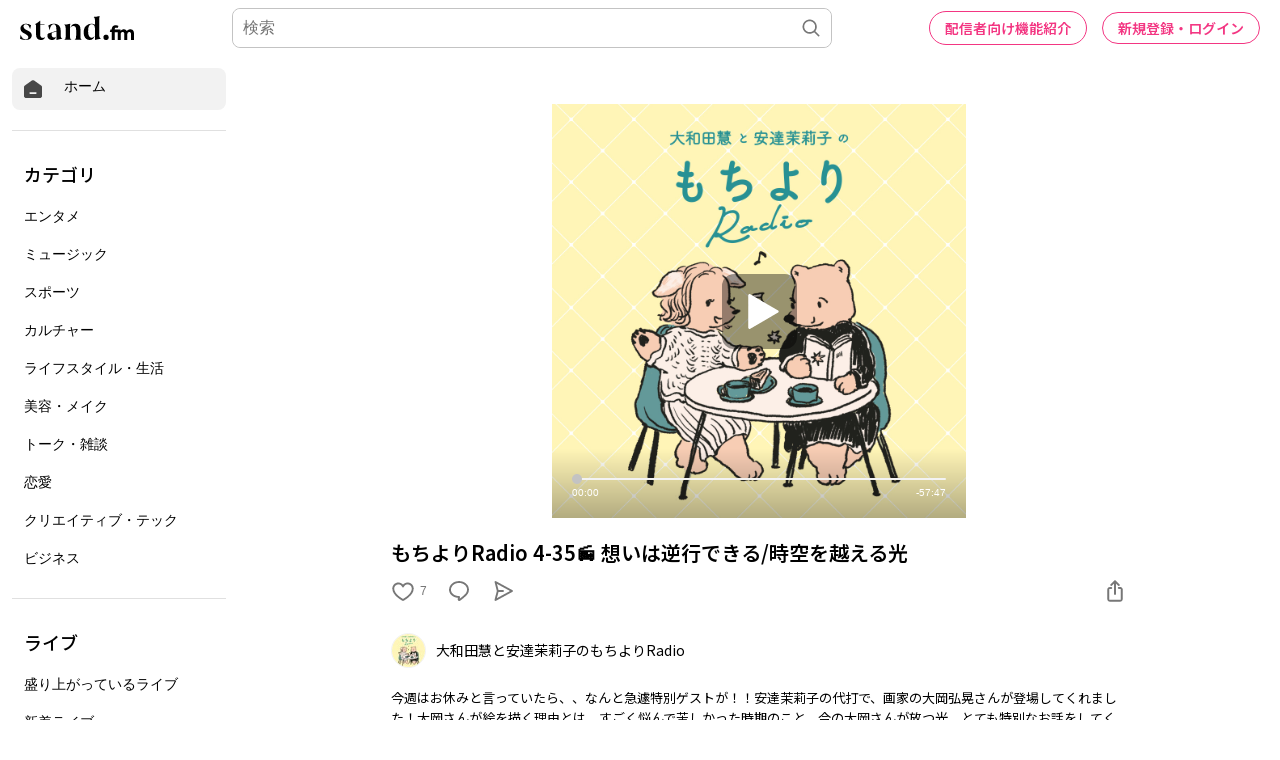

--- FILE ---
content_type: text/html; charset=utf-8
request_url: https://stand.fm/episodes/651438d77edf01be05240ff1
body_size: 50940
content:
<!DOCTYPE html>
<html lang="ja" style="height:100%;">
<head>
  <!-- Google Tag Manager -->
  <script>!function(e,t,a,n,g){e[n]=e[n]||[],e[n].push({"gtm.start":(new Date).getTime(),event:"gtm.js"});var m=t.getElementsByTagName(a)[0],r=t.createElement(a);r.async=!0,r.src="https://www.googletagmanager.com/gtm.js?id=GTM-PP7V8J9",m.parentNode.insertBefore(r,m)}(window,document,"script","dataLayer");</script>
  <!-- End Google Tag Manager -->

  <meta charset="utf-8">
  <meta name="viewport" content="width=device-width,initial-scale=1.0,minimum-scale=1.0,user-scalable=no">
  <meta property="fb:app_id" content="179264566313658"/>
  <meta name="google-site-verification" content="eiBLZRZMibK8jz1XZgCzPZ6iRy8nHhykK-urfTTZLPg"/>
  <meta property='og:type' content='website'/>
  <meta property='og:locale' content='ja_JP'/>
  <link rel="icon" type="image/x-icon" href="https://cdn.stand.fm/assets/favicon.ico">
  <link rel="mask-icon" href="https://cdn.stand.fm/assets/pinned-icon.svg" color="#2F333B"/>
  <link rel="apple-touch-icon-precomposed" sizes="180x180"
        href="https://cdn.stand.fm/assets/apple-touch-icon-180x180.png"/>
  <link rel="preconnect" href="https://fonts.googleapis.com">
  <link rel="preconnect" href="https://fonts.gstatic.com" crossorigin>
  <link href="https://fonts.googleapis.com/css?family=Noto+Sans+JP:400,500,700&display=swap&subset=japanese"
        rel="stylesheet">
  <title data-rh="true">もちよりRadio 4-35📻 想いは逆行できる/時空を越える光 - 大和田慧と安達茉莉子のもちよりRadio | stand.fm</title>
  <meta data-rh="true" name="twitter:url" content="https://stand.fm"/><meta data-rh="true" name="description" content="今週はお休みと言っていたら、、なんと急遽特別ゲストが！！安達茉莉子の代打で、画家の大岡弘晃さんが登場してくれました！大岡さんが絵を描く理由とは。すごく悩んで苦しかった時期のこと、今の大岡さんが放つ光。とても特別なお話をしてくれました。ほかオーストラリアのこと、旅で絵が変わっていくお話、大岡さんが絵を描いてくた大和田慧のEP「甘い予感」ジャケットのことなど。
  
  大岡弘晃
  https://www.instagram.com/oo____ka/?hl=ja
  
  #大和田慧 #安達茉莉子 #もちよりRadio #もちよりラジオ
  #シンガーソングライター #文筆家  #standfm #podcast 
  #大岡弘晃 #オーストラリア #画家"/><meta data-rh="true" property="og:locale" content="ja_JP"/><meta data-rh="true" property="og:title" content="もちよりRadio 4-35📻 想いは逆行できる/時空を越える光 - 大和田慧と安達茉莉子のもちよりRadio | stand.fm"/><meta data-rh="true" property="og:type" content="website"/><meta data-rh="true" property="og:image" content="https://cdn.stand.fm/episodeOGPImages/01HBBFYZCX76F9TH9PVV2YREN3.png"/><meta data-rh="true" property="og:url" content="https://stand.fm/episodes/651438d77edf01be05240ff1"/><meta data-rh="true" property="og:site_name" content="stand.fm"/><meta data-rh="true" property="og:description" content="今週はお休みと言っていたら、、なんと急遽特別ゲストが！！安達茉莉子の代打で、画家の大岡弘晃さんが登場してくれました！大岡さんが絵を描く理由とは。すごく悩んで苦しかった時期のこと、今の大岡さんが放つ光。とても特別なお話をしてくれました。ほかオーストラリアのこと、旅で絵が変わっていくお話、大岡さんが絵を描いてくた大和田慧のEP「甘い予感」ジャケットのことなど。
  
  大岡弘晃
  https://www.instagram.com/oo____ka/?hl=ja
  
  #大和田慧 #安達茉莉子 #もちよりRadio #もちよりラジオ
  #シンガーソングライター #文筆家  #standfm #podcast 
  #大岡弘晃 #オーストラリア #画家"/><meta data-rh="true" name="twitter:site" content="@standfm"/><meta data-rh="true" name="twitter:title" content="もちよりRadio 4-35📻 想いは逆行できる/時空を越える光 - 大和田慧と安達茉莉子のもちよりRadio | stand.fm"/><meta data-rh="true" name="twitter:description" content="今週はお休みと言っていたら、、なんと急遽特別ゲストが！！安達茉莉子の代打で、画家の大岡弘晃さんが登場してくれました！大岡さんが絵を描く理由とは。すごく悩んで苦しかった時期のこと、今の大岡さんが放つ光。とても特別なお話をしてくれました。ほかオーストラリアのこと、旅で絵が変わっていくお話、大岡さんが絵を描いてくた大和田慧のEP「甘い予感」ジャケットのことなど。
  
  大岡弘晃
  https://www.instagram.com/oo____ka/?hl=ja
  
  #大和田慧 #安達茉莉子 #もちよりRadio #もちよりラジオ
  #シンガーソングライター #文筆家  #standfm #podcast 
  #大岡弘晃 #オーストラリア #画家"/><meta data-rh="true" name="twitter:app:country" content="JP"/><meta data-rh="true" name="twitter:app:name:iphone" content="stand.fm"/><meta data-rh="true" name="twitter:card" content="summary_large_image"/><meta data-rh="true" name="twitter:image" content="https://cdn.stand.fm/episodeOGPImages/01HBBFYZCX76F9TH9PVV2YREN3.png"/><meta data-rh="true" property="al:ios:app_name" content="stand.fm"/><meta data-rh="true" property="al:ios:url" content="standfm://stand.fm/episodes/651438d77edf01be05240ff1"/><meta data-rh="true" property="twitter:app:url:iphone" content="standfm://stand.fm/episodes/651438d77edf01be05240ff1"/>
  <link data-rh="true" rel="preconnect" href="https://fonts.googleapis.com"/><link data-rh="true" rel="preconnect" href="https://fonts.gstatic.com" crossorigin="true"/><link data-rh="true" href="https://fonts.googleapis.com/css?family=Noto+Sans+JP:400,500,600,700&amp;display=swap&amp;subset=japanese" rel="stylesheet"/><link data-rh="true" rel="canonical" href="https://stand.fm/episodes/651438d77edf01be05240ff1"/><link data-rh="true" rel="alternate" type="application/json+oembed" href="https://stand.fm/api/oembed?url=https%3A%2F%2Fstand.fm%2Fepisodes%2F651438d77edf01be05240ff1"/>
  <style data-rh="true" >
            a {
              color: #F33682;
            }
            input::placeholder {
              font-size: 16px;
            }
          </style>
  <style id="react-native-stylesheet">[stylesheet-group="0"]{}
  body{margin:0;}
  button::-moz-focus-inner,input::-moz-focus-inner{border:0;padding:0;}
  html{-ms-text-size-adjust:100%;-webkit-text-size-adjust:100%;-webkit-tap-highlight-color:rgba(0,0,0,0);}
  input::-webkit-search-cancel-button,input::-webkit-search-decoration,input::-webkit-search-results-button,input::-webkit-search-results-decoration{display:none;}
  [stylesheet-group="1"]{}
  .css-11aywtz{-moz-appearance:textfield;-webkit-appearance:none;background-color:rgba(0,0,0,0.00);border-bottom-left-radius:0px;border-bottom-right-radius:0px;border-top-left-radius:0px;border-top-right-radius:0px;border:0 solid black;box-sizing:border-box;font:14px -apple-system,BlinkMacSystemFont,"Segoe UI",Roboto,Helvetica,Arial,sans-serif;margin:0px;padding:0px;resize:none;}
  .css-175oi2r{align-items:stretch;background-color:rgba(0,0,0,0.00);border:0 solid black;box-sizing:border-box;display:flex;flex-basis:auto;flex-direction:column;flex-shrink:0;list-style:none;margin:0px;min-height:0px;min-width:0px;padding:0px;position:relative;text-decoration:none;z-index:0;}
  .css-1qaijid{background-color:rgba(0,0,0,0.00);border:0 solid black;box-sizing:border-box;color:inherit;display:inline;font:inherit;list-style:none;margin:0px;padding:0px;text-align:inherit;text-decoration:none;white-space:inherit;word-wrap:break-word;}
  .css-1rynq56{background-color:rgba(0,0,0,0.00);border:0 solid black;box-sizing:border-box;color:rgba(0,0,0,1.00);display:inline;font:14px -apple-system,BlinkMacSystemFont,"Segoe UI",Roboto,Helvetica,Arial,sans-serif;list-style:none;margin:0px;padding:0px;text-align:inherit;text-decoration:none;white-space:pre-wrap;word-wrap:break-word;}
  .css-9pa8cd{bottom:0px;height:100%;left:0px;opacity:0;position:absolute;right:0px;top:0px;width:100%;z-index:-1;}
  [stylesheet-group="2"]{}
  .r-13awgt0{flex:1;}
  .r-1awa8pu{border-bottom-color:rgba(101,119,134,1.00);border-left-color:rgba(101,119,134,1.00);border-right-color:rgba(101,119,134,1.00);border-top-color:rgba(101,119,134,1.00);}
  .r-1d4xg89{border-bottom-color:rgba(170,184,194,1.00);border-left-color:rgba(170,184,194,1.00);border-right-color:rgba(170,184,194,1.00);border-top-color:rgba(170,184,194,1.00);}
  .r-1dzdj1l{border-bottom-left-radius:10px;border-bottom-right-radius:10px;border-top-left-radius:10px;border-top-right-radius:10px;}
  .r-1j16mh1{border-bottom-left-radius:100%;border-bottom-right-radius:100%;border-top-left-radius:100%;border-top-right-radius:100%;}
  .r-1jkafct{border-bottom-left-radius:2px;border-bottom-right-radius:2px;border-top-left-radius:2px;border-top-right-radius:2px;}
  .r-1jyn79y{border-bottom-color:rgba(0,150,136,1.00);border-left-color:rgba(0,150,136,1.00);border-right-color:rgba(0,150,136,1.00);border-top-color:rgba(0,150,136,1.00);}
  .r-1k9g4g2{border-bottom-color:rgba(224,224,224,1.00);border-left-color:rgba(224,224,224,1.00);border-right-color:rgba(224,224,224,1.00);border-top-color:rgba(224,224,224,1.00);}
  .r-1lz4bg0{border-bottom-color:rgba(238,238,238,1.00);border-left-color:rgba(238,238,238,1.00);border-right-color:rgba(238,238,238,1.00);border-top-color:rgba(238,238,238,1.00);}
  .r-1phboty{border-bottom-style:solid;border-left-style:solid;border-right-style:solid;border-top-style:solid;}
  .r-1udh08x{overflow-x:hidden;overflow-y:hidden;}
  .r-1xfd6ze{border-bottom-left-radius:8px;border-bottom-right-radius:8px;border-top-left-radius:8px;border-top-right-radius:8px;}
  .r-4a18lf{border-bottom-color:rgba(255,0,0,1.00);border-left-color:rgba(255,0,0,1.00);border-right-color:rgba(255,0,0,1.00);border-top-color:rgba(255,0,0,1.00);}
  .r-60ke3l{border-bottom-color:rgba(0,128,0,1.00);border-left-color:rgba(0,128,0,1.00);border-right-color:rgba(0,128,0,1.00);border-top-color:rgba(0,128,0,1.00);}
  .r-9x6qib{border-bottom-color:rgba(204,214,221,1.00);border-left-color:rgba(204,214,221,1.00);border-right-color:rgba(204,214,221,1.00);border-top-color:rgba(204,214,221,1.00);}
  .r-crgep1{margin:0px;}
  .r-d045u9{border-bottom-width:2px;border-left-width:2px;border-right-width:2px;border-top-width:2px;}
  .r-edyy15{padding:8px;}
  .r-fx7oqy{border-bottom-color:rgba(0,0,255,1.00);border-left-color:rgba(0,0,255,1.00);border-right-color:rgba(0,0,255,1.00);border-top-color:rgba(0,0,255,1.00);}
  .r-krxsd3{display:-webkit-box;}
  .r-rs99b7{border-bottom-width:1px;border-left-width:1px;border-right-width:1px;border-top-width:1px;}
  .r-t60dpp{padding:0px;}
  .r-tyhe3k{border-bottom-left-radius:64px;border-bottom-right-radius:64px;border-top-left-radius:64px;border-top-right-radius:64px;}
  .r-xoduu5{display:inline-flex;}
  .r-ywje51{margin:auto;}
  [stylesheet-group="2.1"]{}
  .r-1n9sb9w{margin-left:20px;margin-right:20px;}
  .r-or0dqf{padding-left:39px;padding-right:39px;}
  .r-vlx1xi{margin-left:10px;margin-right:10px;}
  .r-w0qc3r{padding-bottom:18px;padding-top:18px;}
  [stylesheet-group="2.2"]{}
  .r-105ug2t{pointer-events:auto!important;}
  .r-10ptun7{height:16px;}
  .r-10xqauy{padding-top:env(safe-area-inset-top);}
  .r-117bsoe{margin-bottom:20px;}
  .r-11j9u27{visibility:hidden;}
  .r-11mpjr4{background-color:rgba(223,223,223,1.00);}
  .r-11udlyb{background-color:rgba(0,150,136,1.00);}
  .r-11yh6sk{overflow-x:hidden;}
  .r-127358a{animation-name:r-9p3sdl;}
  .r-12vffkv>*{pointer-events:auto;}
  .r-12vffkv{pointer-events:none!important;}
  .r-135wba7{line-height:24px;}
  .r-13qz1uu{width:100%;}
  .r-13tjlyg{transition-duration:0.1s;}
  .r-14jxrcb{height:109px;}
  .r-14lw9ot{background-color:rgba(255,255,255,1.00);}
  .r-14sbq61{background-color:rgba(33,150,243,1.00);}
  .r-150rngu{-webkit-overflow-scrolling:touch;}
  .r-1542mo4{background-color:rgba(0,128,0,1.00);}
  .r-16y2uox{flex-grow:1;}
  .r-1777fci{justify-content:center;}
  .r-17bb2tj{animation-duration:0.75s;}
  .r-17c7ci3{width:109px;}
  .r-17leim2{background-repeat:repeat;}
  .r-1862ga2{color:rgba(119,119,119,1.00);}
  .r-18u37iz{flex-direction:row;}
  .r-190imx5{font-family:"Noto Sans JP", sans-serif;}
  .r-19h5ruw{margin-top:15px;}
  .r-19wmn03{width:20px;}
  .r-19z077z{touch-action:none;}
  .r-1abnn5w{animation-play-state:paused;}
  .r-1acpoxo{width:36px;}
  .r-1awozwy{align-items:center;}
  .r-1ay1djp{animation-duration:1s;}
  .r-1b43r93{font-size:14px;}
  .r-1bj2sxb{width:269px;}
  .r-1c6unfx{forced-color-adjust:none;}
  .r-1d2f490{left:0px;}
  .r-1d5kdc7{flex-direction:column-reverse;}
  .r-1dernwh{height:70%;}
  .r-1dipzot{box-shadow:0px 0px 5px rgba(0,0,0,0.15);}
  .r-1ei5mc7{cursor:inherit;}
  .r-1enofrn{font-size:12px;}
  .r-1euycsn{flex-direction:row-reverse;}
  .r-1ewcgjf{box-shadow:0px 1px 3px rgba(0,0,0,0.5);}
  .r-1fe0xdi{left:0%;}
  .r-1ff274t{text-align:right;}
  .r-1glkqn6{width:80px;}
  .r-1i6wzkk{-moz-transition-property:opacity;-webkit-transition-property:opacity;transition-property:opacity;}
  .r-1i93rbr{right:0%;}
  .r-1ielgck{animation-duration:300ms;}
  .r-1iln25a{word-wrap:normal;}
  .r-1iww7jx{width:28px;}
  .r-1janqcz{width:16px;}
  .r-1kfrs79{font-weight:600;}
  .r-1knl56f{animation-name:r-1hunrpy;}
  .r-1ldzwu0{animation-timing-function:linear;}
  .r-1loqt21{cursor:pointer;}
  .r-1mlwlqe{flex-basis:auto;}
  .r-1mrlafo{background-position:0;}
  .r-1muvv40{animation-iteration-count:infinite;}
  .r-1niwhzg{background-color:rgba(0,0,0,0.00);}
  .r-1ny4l3l{outline-style:none;}
  .r-1ocf4r9{scroll-snap-type:y mandatory;}
  .r-1od2jal{font-weight:300;}
  .r-1otgn73{touch-action:manipulation;}
  .r-1ozfoo7{margin-left:15px;}
  .r-1p0dtai{bottom:0px;}
  .r-1pi2tsx{height:100%;}
  .r-1qc3rpd{transform:scaleY(-1);}
  .r-1qd0xha{font-family:-apple-system,BlinkMacSystemFont,"Segoe UI",Roboto,Helvetica,Arial,sans-serif;}
  .r-1qdbj55{animation-name:r-ndfo3d;}
  .r-1r8g8re{height:36px;}
  .r-1rnoaur{overflow-y:auto;}
  .r-1ro7rbe{right:100%;}
  .r-1s6pnzw{padding-top:30px;}
  .r-1sg8ghl{z-index:1000;}
  .r-1sncvnh{transform:translateZ(0px);}
  .r-1sxrcry{background-size:auto;}
  .r-1ub1aon{transform:translateY(100%);}
  .r-1udbk01{text-overflow:ellipsis;}
  .r-1uypc71{animation-timing-function:ease-in;}
  .r-1v456y7{margin-bottom:35px;}
  .r-1wbh5a2{flex-shrink:1;}
  .r-1wyyakw{z-index:-1;}
  .r-1wztat5{height:140px;}
  .r-1xcajam{position:fixed;}
  .r-1xnzce8{-moz-user-select:-webkit-text;-moz-user-select:text;-webkit-user-select:-webkit-text;-webkit-user-select:text;user-select:-webkit-text;user-select:text;}
  .r-2eszeu::-webkit-scrollbar{display:none}
  .r-2eszeu{scrollbar-width:none;}
  .r-2o02ov{margin-top:40px;}
  .r-30o5oe{-moz-appearance:none;-ms-appearance:none;-webkit-appearance:none;appearance:none;}
  .r-3ew84i{width:160px;}
  .r-3s2u2q{white-space:nowrap;}
  .r-417010{z-index:0;}
  .r-4gszlv{background-size:cover;}
  .r-4v7adb{height:5px;}
  .r-633pao{pointer-events:none!important;}
  .r-6dt33c{opacity:1;}
  .r-6taxm2:-ms-input-placeholder{color:var(--placeholderTextColor);opacity:1;}
  .r-6taxm2::-moz-placeholder{color:var(--placeholderTextColor);opacity:1;}
  .r-6taxm2::-webkit-input-placeholder{color:var(--placeholderTextColor);opacity:1;}
  .r-6taxm2::placeholder{color:var(--placeholderTextColor);opacity:1;}
  .r-7b7h2f{left:100%;}
  .r-7cikom{font-size:inherit;}
  .r-7q8q6z{cursor:default;}
  .r-8akbws{-webkit-box-orient:vertical;}
  .r-8d26hk{margin-bottom:40px;}
  .r-97e31f{padding-bottom:env(safe-area-inset-bottom);}
  .r-9cy4zw{border-bottom-width:0.5px;}
  .r-9ji8r7{transform:translateY(0%);}
  .r-adyw6z{font-size:20px;}
  .r-ah5dr5>*{pointer-events:none;}
  .r-ah5dr5{pointer-events:auto!important;}
  .r-b5h31w{padding-left:20px;}
  .r-bijgke{padding-top:50px;}
  .r-bnwqim{position:relative;}
  .r-buy8e9{overflow-y:hidden;}
  .r-bv2aro{padding-left:env(safe-area-inset-left);}
  .r-c68hjy{color:rgba(161,161,161,1.00);}
  .r-cpa5s6{scroll-snap-align:start;}
  .r-cqee49{color:rgba(0,0,0,1.00);}
  .r-dkge59{background-color:rgba(170,184,194,1.00);}
  .r-dnmrzs{max-width:100%;}
  .r-dvx3qi{z-index:99;}
  .r-eafdt9{transition-duration:0.15s;}
  .r-eektet{margin-bottom:25px;}
  .r-ehq7j7{background-size:contain;}
  .r-eqz5dr{flex-direction:column;}
  .r-eu3ka{height:40px;}
  .r-fdjqy7{text-align:left;}
  .r-g3mlsw{animation-name:r-t2lo5v;}
  .r-gtdqiz{position:-webkit-sticky;position:sticky;}
  .r-h0d30l{height:28px;}
  .r-h2q2x{transform:scaleX(-1);}
  .r-h3s6tt{height:48px;}
  .r-hdaws3{height:4px;}
  .r-hxflta{padding-right:env(safe-area-inset-right);}
  .r-icoktb{opacity:0.5;}
  .r-ijwubk{background-image:linear-gradient(180deg, rgba(255, 255, 255, 0.4) 0%, rgba(255, 255, 255, 0.9) 100%);}
  .r-ipm5af{top:0px;}
  .r-j300sb{animation-name:r-1rx4pb;}
  .r-j3xlim{height:179px;}
  .r-jwli3a{color:rgba(255,255,255,1.00);}
  .r-k200y{align-self:flex-start;}
  .r-lltvgl{overflow-x:auto;}
  .r-lrvibr{-moz-user-select:none;-webkit-user-select:none;user-select:none;}
  .r-majxgm{font-weight:500;}
  .r-mfh4gg{scroll-snap-type:x mandatory;}
  .r-mhe3cw{z-index:10;}
  .r-nvplwv{animation-timing-function:ease-out;}
  .r-o7c05e{border-bottom-color:rgba(224,224,224,1.00);}
  .r-orgf3d{opacity:0;}
  .r-q4m81j{text-align:center;}
  .r-qklmqi{border-bottom-width:1px;}
  .r-r5vmyo{z-index:1002;}
  .r-rjixqe{line-height:20px;}
  .r-rs94m5{background-image:url("[data-uri]");}
  .r-sfbmgh{z-index:9999;}
  .r-sga3zk{height:64px;}
  .r-tju18j{padding-top:23px;}
  .r-tsynxw{text-transform:uppercase;}
  .r-u6sd8q{background-repeat:no-repeat;}
  .r-u8s1d{position:absolute;}
  .r-u92y06{background-color:rgba(255,165,0,1.00);}
  .r-ubezar{font-size:16px;}
  .r-vvn4in{background-position:center;}
  .r-x3cy2q{background-size:100% 100%;}
  .r-xx3c9p{animation-name:r-imtty0;}
  .r-yie26v{z-index:1001;}
  .r-z80fyv{height:20px;}
  .r-zchlnj{right:0px;}
  @-webkit-keyframes r-1hunrpy{0%{transform:translateY(100%);}100%{transform:translateY(0%);}}
  @-webkit-keyframes r-1rx4pb{0%{transform:translateX(-100%);}100%{transform:translateX(400%);}}
  @-webkit-keyframes r-9p3sdl{0%{transform:rotate(0deg);}100%{transform:rotate(360deg);}}
  @-webkit-keyframes r-imtty0{0%{opacity:0;}100%{opacity:1;}}
  @-webkit-keyframes r-ndfo3d{0%{transform:translateY(0%);}100%{transform:translateY(100%);}}
  @-webkit-keyframes r-t2lo5v{0%{opacity:1;}100%{opacity:0;}}
  @keyframes r-1hunrpy{0%{transform:translateY(100%);}100%{transform:translateY(0%);}}
  @keyframes r-1rx4pb{0%{transform:translateX(-100%);}100%{transform:translateX(400%);}}
  @keyframes r-9p3sdl{0%{transform:rotate(0deg);}100%{transform:rotate(360deg);}}
  @keyframes r-imtty0{0%{opacity:0;}100%{opacity:1;}}
  @keyframes r-ndfo3d{0%{transform:translateY(0%);}100%{transform:translateY(100%);}}
  @keyframes r-t2lo5v{0%{opacity:1;}100%{opacity:0;}}</style>

  <script async src="https://www.googletagmanager.com/gtag/js?id=UA-163521189-2"></script>
  <script>
    window.dataLayer = window.dataLayer || [];

    function gtag () {dataLayer.push(arguments);}

    gtag('js', new Date());
  </script>
  <script async src="https://pagead2.googlesyndication.com/pagead/js/adsbygoogle.js?client=ca-pub-8511995289093541" crossorigin="anonymous"></script>
  <!-- Facebook Pixel Code -->
  <script>!function(e,t,n,c,o,a,f){e.fbq||(o=e.fbq=function(){o.callMethod?o.callMethod.apply(o,arguments):o.queue.push(arguments)},e._fbq||(e._fbq=o),o.push=o,o.loaded=!0,o.version="2.0",o.queue=[],(a=t.createElement(n)).async=!0,a.src="https://connect.facebook.net/en_US/fbevents.js",(f=t.getElementsByTagName(n)[0]).parentNode.insertBefore(a,f))}(window,document,"script"),fbq("init","2173862196195237"),fbq("track","PageView");</script>
  <noscript><img height="1" width="1" style="display:none"
                 src="https://www.facebook.com/tr?id=2173862196195237&ev=PageView&noscript=1"
  /></noscript>
  <!-- End Facebook Pixel Code -->
  <meta name="facebook-domain-verification" content="zu3sefdmpjg3xflm64qafsl28t5t62"/>
</head>
<body>
<!-- Google Tag Manager (noscript) -->
<noscript>
  <iframe src="https://www.googletagmanager.com/ns.html?id=GTM-PP7V8J9"
          height="0" width="0" style="display:none;visibility:hidden"></iframe>
</noscript>
<!-- End Google Tag Manager (noscript) -->

<div id="root" style="display:flex;height:100%;">
  <div class="css-175oi2r r-13awgt0 r-12vffkv"><div class="css-175oi2r r-13awgt0 r-12vffkv"><div class="css-175oi2r"></div><div class="css-175oi2r" style="background-color:rgba(255,255,255,1.00);width:100%;min-height:80vh"><div class="css-175oi2r" style="flex:1;z-index:1;height:100%;width:100%"><!--$--><div class="css-175oi2r" style="display:grid;grid-template-columns:1fr;height:100%"><div class="css-175oi2r" style="width:238px;height:100%;display:none"><div class="css-175oi2r" style="width:238px;height:calc(100vh - 56px);padding-right:12px;padding-left:12px;overflow-y:scroll;position:fixed"><div class="css-175oi2r" style="width:100%"><div class="css-175oi2r" style="height:12px"></div><div tabindex="0" class="css-175oi2r r-1loqt21 r-1otgn73"><a style="text-decoration:none" href="/"><div class="css-175oi2r" style="flex-direction:row;padding-left:10px;padding-right:10px;padding-top:10px;padding-bottom:10px;background-color:rgba(242,242,242,1.00);border-top-left-radius:8px;border-top-right-radius:8px;border-bottom-right-radius:8px;border-bottom-left-radius:8px;font-family:&quot;Noto Sans JP&quot;, sans-serif"><svg viewBox="0 0 32 32" width="22" height="22" fill="none"><path fill="#474747" d="M29.24 13.76C29.2409 13.2158 29.1126 12.6791 28.8658 12.1941C28.6189 11.7091 28.2605 11.2896 27.82 10.97L18 3.87C17.4176 3.45017 16.7179 3.22424 16 3.22424C15.2821 3.22424 14.5823 3.45017 14 3.87L4.15999 10.97C3.72066 11.2907 3.36312 11.7105 3.11639 12.1952C2.86967 12.68 2.74072 13.2161 2.73999 13.76V25.76C2.74263 26.6689 3.10485 27.5398 3.74753 28.1825C4.39021 28.8251 5.2611 29.1874 6.16998 29.19H25.79C26.2412 29.1927 26.6884 29.1058 27.1057 28.9343C27.5231 28.7629 27.9022 28.5103 28.2213 28.1913C28.5403 27.8723 28.7929 27.4931 28.9643 27.0757C29.1357 26.6584 29.2226 26.2112 29.22 25.76L29.24 13.76ZM20 23.22H12C11.6685 23.22 11.3505 23.0883 11.1161 22.8539C10.8817 22.6195 10.75 22.3015 10.75 21.97C10.75 21.6385 10.8817 21.3205 11.1161 21.0861C11.3505 20.8517 11.6685 20.72 12 20.72H20C20.3315 20.72 20.6494 20.8517 20.8839 21.0861C21.1183 21.3205 21.25 21.6385 21.25 21.97C21.25 22.3015 21.1183 22.6195 20.8839 22.8539C20.6494 23.0883 20.3315 23.22 20 23.22Z"></path></svg><div class="css-175oi2r" style="width:20px"></div><div dir="auto" class="css-1rynq56">ホーム</div></div></a></div><div class="css-175oi2r" style="height:20px"></div><div class="css-175oi2r" style="border-top-width:1px;border-top-color:rgba(224,224,224,1.00)"></div><div class="css-175oi2r" style="height:20px"></div><div class="css-175oi2r"><div dir="auto" class="css-1rynq56" style="font-family:&quot;Noto Sans JP&quot;, sans-serif;color:rgba(0,0,0,1.00);font-size:18px;line-height:27px;font-weight:500;padding-left:12px;padding-top:10px;padding-bottom:10px">カテゴリ</div><div tabindex="0" class="css-175oi2r r-1loqt21 r-1otgn73"><a style="text-decoration:none" href="/section/62426459819d13000616d102"><div class="css-175oi2r" style="font-family:&quot;Noto Sans JP&quot;, sans-serif;color:rgba(0,0,0,1.00);font-size:16px;line-height:24px;font-weight:300;padding-left:12px;padding-top:10px;padding-bottom:10px;border-top-left-radius:8px;border-top-right-radius:8px;border-bottom-right-radius:8px;border-bottom-left-radius:8px"><div dir="auto" class="css-1rynq56">エンタメ</div></div></a></div><div tabindex="0" class="css-175oi2r r-1loqt21 r-1otgn73"><a style="text-decoration:none" href="/section/62426459819d13000616d103"><div class="css-175oi2r" style="font-family:&quot;Noto Sans JP&quot;, sans-serif;color:rgba(0,0,0,1.00);font-size:16px;line-height:24px;font-weight:300;padding-left:12px;padding-top:10px;padding-bottom:10px;border-top-left-radius:8px;border-top-right-radius:8px;border-bottom-right-radius:8px;border-bottom-left-radius:8px"><div dir="auto" class="css-1rynq56">ミュージック</div></div></a></div><div tabindex="0" class="css-175oi2r r-1loqt21 r-1otgn73"><a style="text-decoration:none" href="/section/62426459819d13000616d109"><div class="css-175oi2r" style="font-family:&quot;Noto Sans JP&quot;, sans-serif;color:rgba(0,0,0,1.00);font-size:16px;line-height:24px;font-weight:300;padding-left:12px;padding-top:10px;padding-bottom:10px;border-top-left-radius:8px;border-top-right-radius:8px;border-bottom-right-radius:8px;border-bottom-left-radius:8px"><div dir="auto" class="css-1rynq56">スポーツ</div></div></a></div><div tabindex="0" class="css-175oi2r r-1loqt21 r-1otgn73"><a style="text-decoration:none" href="/section/62426459819d13000616d10a"><div class="css-175oi2r" style="font-family:&quot;Noto Sans JP&quot;, sans-serif;color:rgba(0,0,0,1.00);font-size:16px;line-height:24px;font-weight:300;padding-left:12px;padding-top:10px;padding-bottom:10px;border-top-left-radius:8px;border-top-right-radius:8px;border-bottom-right-radius:8px;border-bottom-left-radius:8px"><div dir="auto" class="css-1rynq56">カルチャー</div></div></a></div><div tabindex="0" class="css-175oi2r r-1loqt21 r-1otgn73"><a style="text-decoration:none" href="/section/62426459819d13000616d10b"><div class="css-175oi2r" style="font-family:&quot;Noto Sans JP&quot;, sans-serif;color:rgba(0,0,0,1.00);font-size:16px;line-height:24px;font-weight:300;padding-left:12px;padding-top:10px;padding-bottom:10px;border-top-left-radius:8px;border-top-right-radius:8px;border-bottom-right-radius:8px;border-bottom-left-radius:8px"><div dir="auto" class="css-1rynq56">ライフスタイル・生活</div></div></a></div><div tabindex="0" class="css-175oi2r r-1loqt21 r-1otgn73"><a style="text-decoration:none" href="/section/62426459819d13000616d10c"><div class="css-175oi2r" style="font-family:&quot;Noto Sans JP&quot;, sans-serif;color:rgba(0,0,0,1.00);font-size:16px;line-height:24px;font-weight:300;padding-left:12px;padding-top:10px;padding-bottom:10px;border-top-left-radius:8px;border-top-right-radius:8px;border-bottom-right-radius:8px;border-bottom-left-radius:8px"><div dir="auto" class="css-1rynq56">美容・メイク</div></div></a></div><div tabindex="0" class="css-175oi2r r-1loqt21 r-1otgn73"><a style="text-decoration:none" href="/section/62426459819d13000616d112"><div class="css-175oi2r" style="font-family:&quot;Noto Sans JP&quot;, sans-serif;color:rgba(0,0,0,1.00);font-size:16px;line-height:24px;font-weight:300;padding-left:12px;padding-top:10px;padding-bottom:10px;border-top-left-radius:8px;border-top-right-radius:8px;border-bottom-right-radius:8px;border-bottom-left-radius:8px"><div dir="auto" class="css-1rynq56">トーク・雑談</div></div></a></div><div tabindex="0" class="css-175oi2r r-1loqt21 r-1otgn73"><a style="text-decoration:none" href="/section/62426459819d13000616d113"><div class="css-175oi2r" style="font-family:&quot;Noto Sans JP&quot;, sans-serif;color:rgba(0,0,0,1.00);font-size:16px;line-height:24px;font-weight:300;padding-left:12px;padding-top:10px;padding-bottom:10px;border-top-left-radius:8px;border-top-right-radius:8px;border-bottom-right-radius:8px;border-bottom-left-radius:8px"><div dir="auto" class="css-1rynq56">恋愛</div></div></a></div><div tabindex="0" class="css-175oi2r r-1loqt21 r-1otgn73"><a style="text-decoration:none" href="/section/62426459819d13000616d114"><div class="css-175oi2r" style="font-family:&quot;Noto Sans JP&quot;, sans-serif;color:rgba(0,0,0,1.00);font-size:16px;line-height:24px;font-weight:300;padding-left:12px;padding-top:10px;padding-bottom:10px;border-top-left-radius:8px;border-top-right-radius:8px;border-bottom-right-radius:8px;border-bottom-left-radius:8px"><div dir="auto" class="css-1rynq56">クリエイティブ・テック</div></div></a></div><div tabindex="0" class="css-175oi2r r-1loqt21 r-1otgn73"><a style="text-decoration:none" href="/section/62426459819d13000616d115"><div class="css-175oi2r" style="font-family:&quot;Noto Sans JP&quot;, sans-serif;color:rgba(0,0,0,1.00);font-size:16px;line-height:24px;font-weight:300;padding-left:12px;padding-top:10px;padding-bottom:10px;border-top-left-radius:8px;border-top-right-radius:8px;border-bottom-right-radius:8px;border-bottom-left-radius:8px"><div dir="auto" class="css-1rynq56">ビジネス</div></div></a></div></div><div class="css-175oi2r" style="height:20px"></div><div class="css-175oi2r" style="border-top-width:1px;border-top-color:rgba(224,224,224,1.00)"></div><div class="css-175oi2r" style="height:20px"></div><div class="css-175oi2r"><div dir="auto" class="css-1rynq56" style="font-family:&quot;Noto Sans JP&quot;, sans-serif;color:rgba(0,0,0,1.00);font-size:18px;line-height:27px;font-weight:500;padding-left:12px;padding-top:10px;padding-bottom:10px">ライブ</div><div tabindex="0" class="css-175oi2r r-1loqt21 r-1otgn73"><a style="text-decoration:none" href="/section/6284494827182c00074ce2ef"><div class="css-175oi2r" style="font-family:&quot;Noto Sans JP&quot;, sans-serif;color:rgba(0,0,0,1.00);font-size:16px;line-height:24px;font-weight:300;padding-left:12px;padding-top:10px;padding-bottom:10px;border-top-left-radius:8px;border-top-right-radius:8px;border-bottom-right-radius:8px;border-bottom-left-radius:8px"><div dir="auto" class="css-1rynq56">盛り上がっているライブ</div></div></a></div><div tabindex="0" class="css-175oi2r r-1loqt21 r-1otgn73"><a style="text-decoration:none" href="/section/624262eb819d13000616cdb5"><div class="css-175oi2r" style="font-family:&quot;Noto Sans JP&quot;, sans-serif;color:rgba(0,0,0,1.00);font-size:16px;line-height:24px;font-weight:300;padding-left:12px;padding-top:10px;padding-bottom:10px;border-top-left-radius:8px;border-top-right-radius:8px;border-bottom-right-radius:8px;border-bottom-left-radius:8px"><div dir="auto" class="css-1rynq56">新着ライブ</div></div></a></div></div><div class="css-175oi2r" style="height:20px"></div><div class="css-175oi2r" style="border-top-width:1px;border-top-color:rgba(224,224,224,1.00)"></div><div class="css-175oi2r" style="height:20px"></div><div class="css-175oi2r"><div dir="auto" class="css-1rynq56" style="font-family:&quot;Noto Sans JP&quot;, sans-serif;color:rgba(0,0,0,1.00);font-size:18px;line-height:27px;font-weight:500;padding-left:12px;padding-top:10px;padding-bottom:10px">ピックアップ</div><div tabindex="0" class="css-175oi2r r-1loqt21 r-1otgn73"><a href="https://contents.stand.fm/pickup/009" style="text-decoration:none" target="_blank" rel="noopener noreferrer"><div class="css-175oi2r" style="font-family:&quot;Noto Sans JP&quot;, sans-serif;color:rgba(0,0,0,1.00);font-size:16px;line-height:24px;font-weight:300;padding-left:12px;padding-top:10px;padding-bottom:10px;border-top-left-radius:8px;border-top-right-radius:8px;border-bottom-right-radius:8px;border-bottom-left-radius:8px"><div dir="auto" class="css-1rynq56">芸人</div></div></a></div><div tabindex="0" class="css-175oi2r r-1loqt21 r-1otgn73"><a href="https://contents.stand.fm/pickup/004" style="text-decoration:none" target="_blank" rel="noopener noreferrer"><div class="css-175oi2r" style="font-family:&quot;Noto Sans JP&quot;, sans-serif;color:rgba(0,0,0,1.00);font-size:16px;line-height:24px;font-weight:300;padding-left:12px;padding-top:10px;padding-bottom:10px;border-top-left-radius:8px;border-top-right-radius:8px;border-bottom-right-radius:8px;border-bottom-left-radius:8px"><div dir="auto" class="css-1rynq56">ライフスタイル</div></div></a></div><div tabindex="0" class="css-175oi2r r-1loqt21 r-1otgn73"><a href="https://contents.stand.fm/pickup/002" style="text-decoration:none" target="_blank" rel="noopener noreferrer"><div class="css-175oi2r" style="font-family:&quot;Noto Sans JP&quot;, sans-serif;color:rgba(0,0,0,1.00);font-size:16px;line-height:24px;font-weight:300;padding-left:12px;padding-top:10px;padding-bottom:10px;border-top-left-radius:8px;border-top-right-radius:8px;border-bottom-right-radius:8px;border-bottom-left-radius:8px"><div dir="auto" class="css-1rynq56">スポーツ・アスリート</div></div></a></div><div tabindex="0" class="css-175oi2r r-1loqt21 r-1otgn73"><a href="https://contents.stand.fm/pickup/003" style="text-decoration:none" target="_blank" rel="noopener noreferrer"><div class="css-175oi2r" style="font-family:&quot;Noto Sans JP&quot;, sans-serif;color:rgba(0,0,0,1.00);font-size:16px;line-height:24px;font-weight:300;padding-left:12px;padding-top:10px;padding-bottom:10px;border-top-left-radius:8px;border-top-right-radius:8px;border-bottom-right-radius:8px;border-bottom-left-radius:8px"><div dir="auto" class="css-1rynq56">アーティスト・アイドル</div></div></a></div><div tabindex="0" class="css-175oi2r r-1loqt21 r-1otgn73"><a href="https://contents.stand.fm/pickup/006" style="text-decoration:none" target="_blank" rel="noopener noreferrer"><div class="css-175oi2r" style="font-family:&quot;Noto Sans JP&quot;, sans-serif;color:rgba(0,0,0,1.00);font-size:16px;line-height:24px;font-weight:300;padding-left:12px;padding-top:10px;padding-bottom:10px;border-top-left-radius:8px;border-top-right-radius:8px;border-bottom-right-radius:8px;border-bottom-left-radius:8px"><div dir="auto" class="css-1rynq56">YouTuber</div></div></a></div><div tabindex="0" class="css-175oi2r r-1loqt21 r-1otgn73"><a href="https://contents.stand.fm/pickup/007" style="text-decoration:none" target="_blank" rel="noopener noreferrer"><div class="css-175oi2r" style="font-family:&quot;Noto Sans JP&quot;, sans-serif;color:rgba(0,0,0,1.00);font-size:16px;line-height:24px;font-weight:300;padding-left:12px;padding-top:10px;padding-bottom:10px;border-top-left-radius:8px;border-top-right-radius:8px;border-bottom-right-radius:8px;border-bottom-left-radius:8px"><div dir="auto" class="css-1rynq56">俳優・役者</div></div></a></div><div tabindex="0" class="css-175oi2r r-1loqt21 r-1otgn73"><a href="https://contents.stand.fm/pickup/008" style="text-decoration:none" target="_blank" rel="noopener noreferrer"><div class="css-175oi2r" style="font-family:&quot;Noto Sans JP&quot;, sans-serif;color:rgba(0,0,0,1.00);font-size:16px;line-height:24px;font-weight:300;padding-left:12px;padding-top:10px;padding-bottom:10px;border-top-left-radius:8px;border-top-right-radius:8px;border-bottom-right-radius:8px;border-bottom-left-radius:8px"><div dir="auto" class="css-1rynq56">声優・アニメ</div></div></a></div><div tabindex="0" class="css-175oi2r r-1loqt21 r-1otgn73"><a href="https://contents.stand.fm/pickup/011" style="text-decoration:none" target="_blank" rel="noopener noreferrer"><div class="css-175oi2r" style="font-family:&quot;Noto Sans JP&quot;, sans-serif;color:rgba(0,0,0,1.00);font-size:16px;line-height:24px;font-weight:300;padding-left:12px;padding-top:10px;padding-bottom:10px;border-top-left-radius:8px;border-top-right-radius:8px;border-bottom-right-radius:8px;border-bottom-left-radius:8px"><div dir="auto" class="css-1rynq56">メディア・企業</div></div></a></div><div tabindex="0" class="css-175oi2r r-1loqt21 r-1otgn73"><a href="https://contents.stand.fm/pickup/010" style="text-decoration:none" target="_blank" rel="noopener noreferrer"><div class="css-175oi2r" style="font-family:&quot;Noto Sans JP&quot;, sans-serif;color:rgba(0,0,0,1.00);font-size:16px;line-height:24px;font-weight:300;padding-left:12px;padding-top:10px;padding-bottom:10px;border-top-left-radius:8px;border-top-right-radius:8px;border-bottom-right-radius:8px;border-bottom-left-radius:8px"><div dir="auto" class="css-1rynq56">子育て・ママパパ</div></div></a></div><div tabindex="0" class="css-175oi2r r-1loqt21 r-1otgn73"><a href="https://contents.stand.fm/pickup/005" style="text-decoration:none" target="_blank" rel="noopener noreferrer"><div class="css-175oi2r" style="font-family:&quot;Noto Sans JP&quot;, sans-serif;color:rgba(0,0,0,1.00);font-size:16px;line-height:24px;font-weight:300;padding-left:12px;padding-top:10px;padding-bottom:10px;border-top-left-radius:8px;border-top-right-radius:8px;border-bottom-right-radius:8px;border-bottom-left-radius:8px"><div dir="auto" class="css-1rynq56">恋愛トーク</div></div></a></div><div tabindex="0" class="css-175oi2r r-1loqt21 r-1otgn73"><a href="https://contents.stand.fm/pickup/012" style="text-decoration:none" target="_blank" rel="noopener noreferrer"><div class="css-175oi2r" style="font-family:&quot;Noto Sans JP&quot;, sans-serif;color:rgba(0,0,0,1.00);font-size:16px;line-height:24px;font-weight:300;padding-left:12px;padding-top:10px;padding-bottom:10px;border-top-left-radius:8px;border-top-right-radius:8px;border-bottom-right-radius:8px;border-bottom-left-radius:8px"><div dir="auto" class="css-1rynq56">海外暮らし</div></div></a></div><div tabindex="0" class="css-175oi2r r-1loqt21 r-1otgn73"><a href="https://contents.stand.fm/pickup/015" style="text-decoration:none" target="_blank" rel="noopener noreferrer"><div class="css-175oi2r" style="font-family:&quot;Noto Sans JP&quot;, sans-serif;color:rgba(0,0,0,1.00);font-size:16px;line-height:24px;font-weight:300;padding-left:12px;padding-top:10px;padding-bottom:10px;border-top-left-radius:8px;border-top-right-radius:8px;border-bottom-right-radius:8px;border-bottom-left-radius:8px"><div dir="auto" class="css-1rynq56">格闘家</div></div></a></div><div tabindex="0" class="css-175oi2r r-1loqt21 r-1otgn73"><a href="https://contents.stand.fm/pickup/016" style="text-decoration:none" target="_blank" rel="noopener noreferrer"><div class="css-175oi2r" style="font-family:&quot;Noto Sans JP&quot;, sans-serif;color:rgba(0,0,0,1.00);font-size:16px;line-height:24px;font-weight:300;padding-left:12px;padding-top:10px;padding-bottom:10px;border-top-left-radius:8px;border-top-right-radius:8px;border-bottom-right-radius:8px;border-bottom-left-radius:8px"><div dir="auto" class="css-1rynq56">ラグビー</div></div></a></div><div tabindex="0" class="css-175oi2r r-1loqt21 r-1otgn73"><a href="https://contents.stand.fm/pickup/jimbocho-manzaigekijyo" style="text-decoration:none" target="_blank" rel="noopener noreferrer"><div class="css-175oi2r" style="font-family:&quot;Noto Sans JP&quot;, sans-serif;color:rgba(0,0,0,1.00);font-size:16px;line-height:24px;font-weight:300;padding-left:12px;padding-top:10px;padding-bottom:10px;border-top-left-radius:8px;border-top-right-radius:8px;border-bottom-right-radius:8px;border-bottom-left-radius:8px"><div dir="auto" class="css-1rynq56">神保町よしもと漫才劇場</div></div></a></div><div tabindex="0" class="css-175oi2r r-1loqt21 r-1otgn73"><a href="https://contents.stand.fm/pickup/boomboom" style="text-decoration:none" target="_blank" rel="noopener noreferrer"><div class="css-175oi2r" style="font-family:&quot;Noto Sans JP&quot;, sans-serif;color:rgba(0,0,0,1.00);font-size:16px;line-height:24px;font-weight:300;padding-left:12px;padding-top:10px;padding-bottom:10px;border-top-left-radius:8px;border-top-right-radius:8px;border-bottom-right-radius:8px;border-bottom-left-radius:8px"><div dir="auto" class="css-1rynq56">芸人Boom!Boom!</div></div></a></div></div><div class="css-175oi2r" style="height:20px"></div><div class="css-175oi2r" style="border-top-width:1px;border-top-color:rgba(224,224,224,1.00)"></div><div class="css-175oi2r" style="height:20px"></div><div tabindex="0" class="css-175oi2r r-1loqt21 r-1otgn73"><a href="https://help.stand.fm/" style="text-decoration:none" target="_blank" rel="noopener noreferrer"><div class="css-175oi2r" style="font-family:&quot;Noto Sans JP&quot;, sans-serif;flex-direction:row;padding-left:10px;padding-right:10px;padding-top:10px;padding-bottom:10px"><svg viewBox="0 0 32 32" width="22" height="22" fill="none"><path fill-rule="evenodd" clip-rule="evenodd" d="M16 1.73999C12.2214 1.74792 8.59992 3.25318 5.92896 5.92601C3.25799 8.59885 1.75528 12.2214 1.75 16C1.75793 19.776 3.26214 23.3949 5.93311 26.064C8.60407 28.733 12.224 30.2347 16 30.24C19.7768 30.2373 23.3983 28.7365 26.0698 26.0669C28.7414 23.3972 30.2447 19.7768 30.25 16C30.2474 12.2205 28.7455 8.59651 26.0739 5.9231C23.4024 3.24969 19.7794 1.74529 16 1.73999ZM16 27.74C12.8862 27.7373 9.90063 26.4999 7.69794 24.2991C5.49524 22.0983 4.25529 19.1137 4.25 16C4.25264 12.8836 5.49112 9.89543 7.69382 7.69086C9.89651 5.4863 12.8836 4.24528 16 4.23999C19.1164 4.24528 22.1035 5.4863 24.3062 7.69086C26.5089 9.89543 27.7474 12.8836 27.75 16C27.7447 19.1137 26.5048 22.0983 24.3021 24.2991C22.0994 26.4999 19.1138 27.7373 16 27.74ZM16.09 21.15C15.8692 21.1408 15.6488 21.1768 15.4424 21.2559C15.2361 21.335 15.0481 21.4555 14.89 21.61C14.7348 21.7655 14.6137 21.9516 14.5345 22.1565C14.4553 22.3614 14.4197 22.5806 14.43 22.8C14.4209 23.0193 14.4571 23.2381 14.5362 23.4428C14.6154 23.6475 14.7358 23.8338 14.89 23.99C15.0499 24.1412 15.2384 24.259 15.4445 24.3363C15.6506 24.4135 15.8701 24.4488 16.09 24.44C16.31 24.4494 16.5296 24.4144 16.7358 24.3371C16.9419 24.2598 17.1304 24.1417 17.29 23.99C17.4423 23.8324 17.5615 23.6459 17.6405 23.4416C17.7195 23.2372 17.7567 23.019 17.75 22.8C17.7586 22.5792 17.7223 22.359 17.6432 22.1527C17.5642 21.9465 17.444 21.7584 17.29 21.6C17.1304 21.4483 16.9419 21.3302 16.7358 21.2529C16.5296 21.1756 16.31 21.1406 16.09 21.15ZM12.83 9.75997C13.8037 8.91236 15.0715 8.48138 16.36 8.55998C17.5961 8.5106 18.808 8.9122 19.77 9.68997C20.1953 10.0396 20.5353 10.4816 20.764 10.9824C20.9927 11.4832 21.1042 12.0296 21.09 12.58C21.0888 13.3407 20.8771 14.0863 20.4782 14.7341C20.0793 15.3818 19.5088 15.9065 18.83 16.25C18.2953 16.5379 17.8175 16.9208 17.42 17.38C17.159 17.7767 17.0295 18.2455 17.05 18.72V19.37H14.83V18.55C14.788 17.8752 14.9482 17.2033 15.29 16.62C15.7078 16.0128 16.2628 15.5126 16.91 15.16C17.4358 14.8717 17.9009 14.4846 18.28 14.02C18.5508 13.6232 18.6875 13.1501 18.67 12.67C18.6767 12.3917 18.6199 12.1155 18.5038 11.8625C18.3876 11.6095 18.2154 11.3863 18 11.21C17.5063 10.8036 16.8785 10.5967 16.24 10.63C15.5903 10.5969 14.9528 10.8154 14.46 11.24C14.2323 11.4498 14.0487 11.7029 13.9199 11.9845C13.7911 12.2661 13.7198 12.5705 13.71 12.88H11.48C11.4835 12.2958 11.6048 11.7184 11.8368 11.1823C12.0688 10.6462 12.4066 10.1624 12.83 9.75997Z" fill="#474747"></path></svg><div class="css-175oi2r" style="width:20px"></div><div dir="auto" class="css-1rynq56">よくある質問</div></div></a></div><div class="css-175oi2r" style="height:20px"></div></div></div></div><div class="css-175oi2r" style="margin-right:auto;margin-left:auto;width:100%;max-width:100%;padding-right:24px;padding-left:24px"><div class="css-175oi2r" style="height:100%;max-width:890px;width:100%;margin-right:auto;margin-left:auto"><div class="css-175oi2r" style="flex:1;background-color:rgba(255,255,255,1.00);height:100%"><div class="css-175oi2r" style="height:48px"></div><div class="css-175oi2r" style="align-items:center;z-index:1"><div class="css-175oi2r" style="align-items:center;z-index:1"><div class="css-175oi2r r-1mlwlqe r-1udh08x r-417010" style="width:375px;height:375px"><div class="css-175oi2r r-1niwhzg r-vvn4in r-u6sd8q r-1p0dtai r-1pi2tsx r-1d2f490 r-u8s1d r-zchlnj r-ipm5af r-13qz1uu r-1wyyakw r-4gszlv" style="background-image:url(&quot;https://cdncf.stand.fm/coverImages/01HBBFS7W7K8YA9QSZZNRVBBPS&quot;)"></div><img alt="" draggable="false" src="https://cdncf.stand.fm/coverImages/01HBBFS7W7K8YA9QSZZNRVBBPS" class="css-9pa8cd"/></div><div class="css-175oi2r r-1awozwy r-1p0dtai r-1777fci r-1d2f490 r-u8s1d r-zchlnj r-ipm5af"><div role="progressbar" aria-valuemax="1" aria-valuemin="0" class="css-175oi2r r-1awozwy r-1777fci"><div class="css-175oi2r r-17bb2tj r-1muvv40 r-127358a r-1ldzwu0" style="height:35px;width:35px"><svg height="100%" viewBox="0 0 32 32" width="100%"><circle cx="16" cy="16" fill="none" r="14" stroke-width="4" style="stroke:#C3C3C3;opacity:0.2"></circle><circle cx="16" cy="16" fill="none" r="14" stroke-width="4" style="stroke:#C3C3C3;stroke-dasharray:80;stroke-dashoffset:60"></circle></svg></div></div></div><div class="css-175oi2r" style="position:absolute;bottom:0px;padding-right:20px;padding-left:20px;width:100%;padding-bottom:20px;height:70px;background-image:linear-gradient(0deg, rgba(0,0,0,0.3), rgba(0,0,0,0));justify-content:flex-end"><div class="css-175oi2r r-18u37iz"><div class="css-175oi2r" style="flex:1;position:relative"><div class="css-175oi2r" style="z-index:1"><div class="css-175oi2r"><div class="css-175oi2r r-1777fci" style="height:24px"><div class="css-175oi2r r-1jkafct" style="background-color:rgba(243,243,243,1.00);height:2px"></div><div class="css-175oi2r" style="height:2px;border-top-left-radius:2px;border-top-right-radius:2px;border-bottom-right-radius:2px;border-bottom-left-radius:2px;position:absolute;width:0px;background-color:rgba(195,195,195,1.00);opacity:0"></div><div class="css-175oi2r" style="background-color:rgba(195,195,195,1.00);position:absolute;width:10px;height:10px;border-top-left-radius:10px;border-top-right-radius:10px;border-bottom-right-radius:10px;border-bottom-left-radius:10px;transform:translateX(0px) translateY(0px);opacity:0"></div><div class="css-175oi2r r-1niwhzg r-1p0dtai r-1d2f490 r-u8s1d r-zchlnj r-ipm5af"></div></div></div></div><div class="css-175oi2r" style="flex:1;flex-direction:row;margin-top:-4px;justify-content:flex-end"><div class="css-175oi2r" style="flex:1;align-self:flex-start"><div dir="auto" class="css-1rynq56" style="font-family:&quot;Helvetica Neue&quot;, sans-serif;font-size:10px;font-weight:300;color:rgba(255,255,255,1.00)">00:00</div></div><div class="css-175oi2r" style="align-self:flex-end"><div dir="auto" class="css-1rynq56" style="font-family:&quot;Helvetica Neue&quot;, sans-serif;font-size:10px;font-weight:300;color:rgba(255,255,255,1.00)">-00:00</div></div></div></div><audio src="https://cdncf.stand.fm/audios/01HBBFYBSQ9S2PVBR2TNXZ2RAC.m4a" style="width:0;height:0;visibility:hidden"></audio></div></div></div></div><div class="css-175oi2r" style="background-color:rgba(255,255,255,1.00)"><div class="css-175oi2r" style="padding-top:20px"><h1 dir="auto" aria-level="1" role="heading" class="css-1rynq56" style="font-family:&quot;Noto Sans JP&quot;, sans-serif;font-size:20px;font-weight:600">もちよりRadio 4-35📻 想いは逆行できる/時空を越える光</h1><div class="css-175oi2r" style="flex-direction:row;align-items:center;margin-top:12px"><div class="css-175oi2r" style="margin-right:20px"><div tabindex="0" class="css-175oi2r r-1i6wzkk r-lrvibr r-1loqt21 r-1otgn73" style="flex-direction:row;align-items:center;transition-duration:0s"><svg viewBox="0 0 32 32" width="24" height="24" fill="none"><path d="M16 29.2499C15.8024 29.2522 15.607 29.2077 15.43 29.1199C14.87 28.8299 1.73999 22.1199 1.73999 12.8299C1.72667 10.6771 2.56775 8.60694 4.07874 7.07346C5.58973 5.53997 7.64725 4.6684 9.79999 4.6499C10.991 4.66014 12.1649 4.93454 13.237 5.45332C14.3092 5.9721 15.2529 6.72233 16 7.6499C16.7426 6.72226 17.6826 5.97171 18.7516 5.45279C19.8206 4.93386 20.9917 4.65959 22.18 4.6499C24.3327 4.6684 26.3903 5.53997 27.9012 7.07346C29.4122 8.60694 30.2533 10.6771 30.24 12.8299C30.24 22.0799 17.12 28.8299 16.56 29.1199C16.3861 29.2065 16.1943 29.251 16 29.2499V29.2499ZM9.79999 7.1499C8.31528 7.18383 6.90268 7.79689 5.86383 8.85816C4.82498 9.91943 4.24222 11.3448 4.23999 12.8299C4.23999 19.5799 13.58 25.2299 16 26.5799C18.41 25.2299 27.74 19.5799 27.74 12.8299C27.7352 11.3456 27.1516 9.92166 26.1133 8.86093C25.075 7.80021 23.6639 7.18635 22.18 7.1499C21.1045 7.17155 20.0576 7.50032 19.1629 8.09742C18.2681 8.69453 17.5627 9.53507 17.13 10.5199C17.0329 10.7382 16.8743 10.9234 16.6736 11.0531C16.473 11.1827 16.2389 11.2511 16 11.2499C15.7597 11.2518 15.524 11.1838 15.3216 11.0542C15.1192 10.9246 14.9588 10.739 14.86 10.5199C14.4273 9.53507 13.7219 8.69453 12.8271 8.09742C11.9324 7.50032 10.8855 7.17155 9.80999 7.1499H9.79999Z" fill="#777"></path></svg><div dir="auto" class="css-1rynq56" style="font-family:&quot;Helvetica Neue&quot;, sans-serif;color:rgba(119,119,119,1.00);font-size:12px;margin-left:5px">7</div></div></div><div class="css-175oi2r" style="margin-right:20px"><div tabindex="0" class="css-175oi2r r-1i6wzkk r-lrvibr r-1loqt21 r-1otgn73" style="flex-direction:row;align-items:center;transition-duration:0s"><svg viewBox="0 0 32 32" width="24" height="24" fill="none"><path d="M16.32 29.2401C16.0478 29.2405 15.7784 29.1854 15.5283 29.078C15.2782 28.9707 15.0527 28.8135 14.8654 28.616C14.6782 28.4184 14.5332 28.1848 14.4395 27.9293C14.3457 27.6738 14.305 27.4018 14.32 27.1301L14.59 25.1801C7.71999 24.5501 2.70999 20.0701 2.70999 14.3501C2.74999 7.99009 8.68999 2.74009 16 2.74009C17.8821 2.71693 19.7501 3.06738 21.4958 3.77116C23.2415 4.47493 24.8302 5.51805 26.17 6.84009C27.1632 7.82788 27.9477 9.00528 28.4768 10.3023C29.0059 11.5993 29.2688 12.9894 29.25 14.3901C29.13 18.9001 26.64 21.2501 24.45 23.3201L24.19 23.5601C22.7492 24.9017 21.2335 26.1604 19.65 27.3301C18.908 27.926 18.1335 28.4802 17.33 28.9901C17.0213 29.1611 16.6728 29.2473 16.32 29.2401ZM16 5.24009C10.07 5.24009 5.24999 9.33009 5.24999 14.3501C5.24999 19.0501 9.89999 22.6701 16.06 22.7601C16.2375 22.7611 16.4127 22.8001 16.5737 22.8747C16.7348 22.9492 16.878 23.0574 16.9937 23.192C17.1093 23.3266 17.1947 23.4845 17.2441 23.655C17.2935 23.8254 17.3058 24.0045 17.28 24.1801L17.02 26.1801C18.9336 24.8377 20.7544 23.3677 22.47 21.7801L22.73 21.5301C24.84 19.5301 26.66 17.8301 26.73 14.3501C26.746 13.2804 26.5452 12.2185 26.1396 11.2285C25.734 10.2385 25.132 9.34102 24.37 8.59009C23.267 7.50409 21.9589 6.64857 20.5219 6.07341C19.0848 5.49825 17.5477 5.21497 16 5.24009V5.24009Z" fill="#777"></path></svg></div></div><div tabindex="0" class="css-175oi2r r-1i6wzkk r-lrvibr r-1loqt21 r-1otgn73" style="transition-duration:0s"><svg width="24" height="24" viewBox="0 0 32 32" fill="none"><path d="M28.6 14.9L6.60002 2.89999C6.38689 2.78414 6.14467 2.73281 5.90287 2.75225C5.66107 2.77169 5.43016 2.86107 5.23828 3.00948C5.0464 3.1579 4.90185 3.35894 4.82225 3.58809C4.74266 3.81723 4.73146 4.06459 4.79002 4.29999L7.72002 16L4.79002 27.69C4.73225 27.927 4.74396 28.1757 4.82376 28.4062C4.90356 28.6367 5.04808 28.8394 5.24002 28.99C5.45785 29.1579 5.72498 29.2493 6.00002 29.25C6.21078 29.2517 6.41808 29.1964 6.60002 29.09L28.6 17.09C28.7958 16.9807 28.9588 16.8211 29.0722 16.6277C29.1857 16.4343 29.2455 16.2142 29.2455 15.99C29.2455 15.7658 29.1857 15.5457 29.0722 15.3523C28.9588 15.1589 28.7958 14.9993 28.6 14.89V14.9ZM7.91002 25.53L10 17.25H16C16.3315 17.25 16.6495 17.1183 16.8839 16.8839C17.1183 16.6495 17.25 16.3315 17.25 16C17.25 15.6685 17.1183 15.3505 16.8839 15.1161C16.6495 14.8817 16.3315 14.75 16 14.75H10L7.91002 6.45999L25.39 16L7.91002 25.53Z" fill="#777"></path></svg></div><div class="css-175oi2r" style="position:absolute;right:0px"><div tabindex="0" class="css-175oi2r r-1i6wzkk r-lrvibr r-1loqt21 r-1otgn73" style="align-items:center;transition-duration:0s"><svg viewBox="0 0 32 32" width="24" height="24" fill="none"><path fill-rule="evenodd" clip-rule="evenodd" d="M11.4759 9.1477C11.3249 9.20948 11.1632 9.24084 11 9.24001C10.665 9.23469 10.3455 9.09826 10.11 8.86001C9.99359 8.74389 9.90123 8.60595 9.83822 8.45409C9.7752 8.30223 9.74277 8.13943 9.74277 7.97501C9.74277 7.81059 9.7752 7.64779 9.83822 7.49592C9.90123 7.34406 9.99359 7.20612 10.11 7.09L15.11 2.09001C15.2322 1.9797 15.3704 1.88866 15.52 1.82001C15.6727 1.75948 15.8357 1.72892 16 1.73001C16.1643 1.72892 16.3273 1.75948 16.48 1.82001C16.6279 1.88635 16.7632 1.97769 16.88 2.09001L21.88 7.09C22.0064 7.20369 22.1084 7.34198 22.1795 7.49641C22.2507 7.65083 22.2896 7.81815 22.2938 7.98813C22.2981 8.15811 22.2677 8.32717 22.2043 8.48498C22.141 8.64278 22.0462 8.78601 21.9256 8.9059C21.805 9.02579 21.6613 9.11982 21.5031 9.18224C21.345 9.24466 21.1757 9.27416 21.0058 9.26893C20.8358 9.26369 20.6687 9.22385 20.5147 9.15181C20.3607 9.07978 20.223 8.97709 20.11 8.85001L17.26 5.99001V19.99C17.26 20.3215 17.1283 20.6395 16.8939 20.8739C16.6595 21.1083 16.3415 21.24 16.01 21.24C15.6785 21.24 15.3605 21.1083 15.1261 20.8739C14.8917 20.6395 14.76 20.3215 14.76 19.99V5.99001L11.88 8.88001C11.7642 8.99496 11.6269 9.08593 11.4759 9.1477ZM24.2463 10.958C24.6396 11.1298 24.9945 11.3787 25.29 11.69C25.5948 11.9904 25.8367 12.3484 26.0015 12.7434C26.1664 13.1383 26.2508 13.5621 26.25 13.99V26.99C26.2474 27.8511 25.9041 28.6763 25.2952 29.2852C24.6863 29.8941 23.8611 30.2374 23 30.24H9C8.13886 30.2374 7.31374 29.8941 6.70481 29.2852C6.09589 28.6763 5.75264 27.8511 5.75 26.99V13.99C5.75264 13.1289 6.09589 12.3037 6.70481 11.6948C7.31374 11.0859 8.13886 10.7426 9 10.74H11C11.3315 10.74 11.6495 10.8717 11.8839 11.1061C12.1183 11.3405 12.25 11.6585 12.25 11.99C12.25 12.3215 12.1183 12.6395 11.8839 12.8739C11.6495 13.1083 11.3315 13.24 11 13.24H9C8.80109 13.24 8.61032 13.319 8.46967 13.4597C8.32902 13.6003 8.25 13.7911 8.25 13.99V26.99C8.25259 27.1881 8.33244 27.3774 8.47253 27.5175C8.61263 27.6576 8.80189 27.7374 9 27.74H23C23.1981 27.7374 23.3874 27.6576 23.5275 27.5175C23.6676 27.3774 23.7474 27.1881 23.75 26.99V13.94C23.75 13.7411 23.671 13.5503 23.5303 13.4097C23.3897 13.269 23.1989 13.19 23 13.19H21C20.6685 13.19 20.3505 13.0583 20.1161 12.8239C19.8817 12.5895 19.75 12.2715 19.75 11.94C19.75 11.6085 19.8817 11.2905 20.1161 11.0561C20.3505 10.8217 20.6685 10.69 21 10.69H23C23.4292 10.6951 23.853 10.7863 24.2463 10.958Z" fill="#777"></path></svg></div></div></div><div class="css-175oi2r" style="margin-top:30px"><div class="css-175oi2r" style="align-self:flex-start;max-width:100%"><div tabindex="0" class="css-175oi2r r-1loqt21 r-1otgn73"><a style="text-decoration:none;color:#000" href="/channels/61e60d9b299c4d5005720b43"><div class="css-175oi2r"><div class="css-175oi2r" style="flex:1;flex-direction:row;align-items:center;margin-right:10px"><div class="css-175oi2r" style="flex:1;flex-direction:row;align-items:center"><div class="css-175oi2r r-1mlwlqe r-1udh08x r-417010" style="width:35px;height:35px;border-top-left-radius:17.5px;border-top-right-radius:17.5px;border-bottom-right-radius:17.5px;border-bottom-left-radius:17.5px;border-top-width:1px;border-right-width:1px;border-bottom-width:1px;border-left-width:1px;border-top-color:rgba(242,242,242,1.00);border-right-color:rgba(242,242,242,1.00);border-bottom-color:rgba(242,242,242,1.00);border-left-color:rgba(242,242,242,1.00)"><div class="css-175oi2r r-1niwhzg r-vvn4in r-u6sd8q r-1p0dtai r-1pi2tsx r-1d2f490 r-u8s1d r-zchlnj r-ipm5af r-13qz1uu r-1wyyakw r-4gszlv"></div></div><div dir="auto" class="css-1rynq56 r-8akbws r-krxsd3 r-dnmrzs r-1udh08x r-1udbk01" style="-webkit-line-clamp:3;font-family:&quot;Noto Sans JP&quot;, sans-serif;margin-left:10px;font-size:14px;line-height:19px;flex-shrink:1;color:rgba(0,0,0,1.00)">大和田慧と安達茉莉子のもちよりRadio</div></div></div></div></a></div></div></div><div class="css-175oi2r" style="margin-top:20px"><div class="css-175oi2r"><div class="css-175oi2r"><div class="css-175oi2r"><div dir="auto" class="css-1rynq56 r-1loqt21" style="font-family:&quot;Noto Sans JP&quot;, sans-serif;line-height:20px;font-size:13px;color:rgba(0,0,0,0.00)"><span class="css-1qaijid">今週はお休みと言っていたら、、なんと急遽特別ゲストが！！安達茉莉子の代打で、画家の大岡弘晃さんが登場してくれました！大岡さんが絵を描く理由とは。すごく悩んで苦しかった時期のこと、今の大岡さんが放つ光。とても特別なお話をしてくれました。ほかオーストラリアのこと、旅で絵が変わっていくお話、大岡さんが絵を描いてくた大和田慧のEP「甘い予感」ジャケットのことなど。
  
  大岡弘晃
   <span class="css-1qaijid r-1loqt21" style="color:rgba(99,70,215,1.00)">https://www.instagram.com/oo____ka/?hl=ja</span>
  
  #大和田慧 #安達茉莉子 #もちよりRadio #もちよりラジオ
  #シンガーソングライター #文筆家  #standfm #podcast 
  #大岡弘晃 #オーストラリア #画家</span></div></div></div></div><div class="css-175oi2r" style="margin-top:10px;flex-direction:row;align-items:center"><div class="css-175oi2r" style="flex-direction:row;align-items:center"><div class="css-175oi2r"><div dir="auto" class="css-1rynq56" style="font-family:&quot;Noto Sans JP&quot;, sans-serif;font-size:12px;line-height:18px;color:rgba(119,119,119,1.00)">2023年9月27日</div></div></div></div></div><div class="css-175oi2r" style="margin-top:30px;margin-bottom:30px"><div class="css-175oi2r" style="border-top-width:1px;border-top-color:rgba(224,224,224,1.00)"></div></div><div class="css-175oi2r"><div dir="auto" class="css-1rynq56" style="font-family:&quot;Noto Sans JP&quot;, sans-serif;font-size:16px;font-weight:600">このチャンネルの新着放送</div><div class="css-175oi2r" style="height:10px"></div><div class="css-175oi2r"><div class="css-175oi2r" style="width:100%;display:grid;grid-template-columns:repeat(1, 1fr);grid-auto-rows:minmax(auto, 121px);gap:0 16px;grid-gap:0 16px"><div class="css-175oi2r"><div class="css-175oi2r"><div tabindex="0" class="css-175oi2r r-1loqt21 r-1otgn73"><a style="text-decoration:none" href="/episodes/6967ab6495b34a6890d8fdf1"><div class="css-175oi2r"><div class="css-175oi2r" style="flex:1;flex-direction:row;padding-top:10px;padding-bottom:10px;margin-left:0px;margin-right:0px;margin-top:0px;margin-bottom:0px"><div class="css-175oi2r" style="height:100px;width:100px;opacity:1"><div class="css-175oi2r" style="align-items:center;overflow-x:hidden;overflow-y:hidden;border-top-left-radius:8px;border-top-right-radius:8px;border-bottom-right-radius:8px;border-bottom-left-radius:8px;width:100px;height:100px;border-top-width:1px;border-right-width:1px;border-bottom-width:1px;border-left-width:1px;border-top-color:rgba(238,238,238,1.00);border-right-color:rgba(238,238,238,1.00);border-bottom-color:rgba(238,238,238,1.00);border-left-color:rgba(238,238,238,1.00)"><div class="css-175oi2r r-1mlwlqe r-1udh08x r-417010" style="flex:1;width:98px;height:98px"><div class="css-175oi2r r-1niwhzg r-vvn4in r-u6sd8q r-1p0dtai r-1pi2tsx r-1d2f490 r-u8s1d r-zchlnj r-ipm5af r-13qz1uu r-1wyyakw r-4gszlv" style="background-image:url(&quot;https://cdncf.stand.fm/coverImages/01KEYF9HST60Q3VV284EXDGD0C?fit=scale-down&amp;width=100&amp;height=&quot;)"></div><img alt="" draggable="false" src="https://cdncf.stand.fm/coverImages/01KEYF9HST60Q3VV284EXDGD0C?fit=scale-down&amp;width=100&amp;height=" class="css-9pa8cd"/></div></div></div><div class="css-175oi2r" style="flex:1;margin-left:10px;justify-content:center"><div class="css-175oi2r" style="align-items:center;flex-direction:row" data-testid="Molecules/EpisodeListItem-title"><div dir="auto" class="css-1rynq56 r-8akbws r-krxsd3 r-dnmrzs r-1udh08x r-1udbk01" style="-webkit-line-clamp:2;font-family:&quot;Noto Sans JP&quot;, sans-serif;font-size:15px;line-height:20px;font-weight:300;color:rgba(0,0,0,1.00)">もちより7-1 2026年はHHY（ハピホリイヤー）</div></div><div class="css-175oi2r" style="flex-direction:row;justify-content:space-between;margin-top:8px"><div class="css-175oi2r" style="flex:1;flex-direction:row;align-items:center"><div tabindex="0" class="css-175oi2r r-1i6wzkk r-lrvibr r-1loqt21 r-1otgn73" style="flex-direction:row;align-items:center;padding-left:3px;padding-right:3px;padding-top:3px;padding-bottom:3px;border-top-width:1px;border-right-width:1px;border-bottom-width:1px;border-left-width:1px;border-top-left-radius:100px;border-top-right-radius:100px;border-bottom-right-radius:100px;border-bottom-left-radius:100px;border-top-color:rgba(242,242,242,1.00);border-right-color:rgba(242,242,242,1.00);border-bottom-color:rgba(242,242,242,1.00);border-left-color:rgba(242,242,242,1.00);transition-duration:0s"><div class="css-175oi2r" style="width:18px;height:18px;background-color:rgba(242,242,242,1.00);border-top-width:1.5px;border-right-width:1.5px;border-bottom-width:1.5px;border-left-width:1.5px;border-top-color:rgba(242,242,242,1.00);border-right-color:rgba(242,242,242,1.00);border-bottom-color:rgba(242,242,242,1.00);border-left-color:rgba(242,242,242,1.00);border-top-left-radius:18px;border-top-right-radius:18px;border-bottom-right-radius:18px;border-bottom-left-radius:18px;justify-content:center;align-items:center"><svg viewBox="0 0 32 32" width="9" height="9" fill="none"><path d="M28.64 14.8999L8.64 2.89987C8.45001 2.79013 8.23465 2.73191 8.01525 2.73097C7.79584 2.73002 7.58 2.78639 7.38907 2.89448C7.19814 3.00257 7.03874 3.15865 6.92665 3.34726C6.81456 3.53588 6.75367 3.75049 6.75 3.96987V27.9699C6.75122 28.1918 6.81105 28.4095 6.92343 28.6009C7.03582 28.7923 7.19677 28.9507 7.39 29.0599C7.57562 29.1662 7.7861 29.2214 8 29.2199C8.22907 29.2206 8.45392 29.1583 8.65 29.0399L28.65 17.0399C28.8367 16.9305 28.9915 16.7742 29.0991 16.5865C29.2067 16.3988 29.2633 16.1862 29.2633 15.9699C29.2633 15.7535 29.2067 15.5409 29.0991 15.3532C28.9915 15.1655 28.8367 15.0092 28.65 14.8999H28.64Z" fill="#777"></path></svg></div><div dir="auto" class="css-1rynq56" style="font-family:&quot;Noto Sans JP&quot;, sans-serif;margin-left:5px;font-size:10px;line-height:12px;color:rgba(119,119,119,1.00)">37分</div></div><div dir="auto" class="css-1rynq56 r-dnmrzs r-1udh08x r-1udbk01 r-3s2u2q r-1iln25a" style="font-family:&quot;Noto Sans JP&quot;, sans-serif;flex:1;font-size:12px;line-height:16px;color:rgba(119,119,119,1.00);margin-left:5px">4日前</div></div></div></div></div></div></a></div></div></div><div class="css-175oi2r"><div class="css-175oi2r" style="height:1px;border-bottom-width:1px;margin-left:110px;border-top-color:rgba(242,242,242,1.00);border-right-color:rgba(242,242,242,1.00);border-bottom-color:rgba(242,242,242,1.00);border-left-color:rgba(242,242,242,1.00)"></div><div class="css-175oi2r"><div tabindex="0" class="css-175oi2r r-1loqt21 r-1otgn73"><a style="text-decoration:none" href="/episodes/6954b83521230bdc1fbe59d7"><div class="css-175oi2r"><div class="css-175oi2r" style="flex:1;flex-direction:row;padding-top:10px;padding-bottom:10px;margin-left:0px;margin-right:0px;margin-top:0px;margin-bottom:0px"><div class="css-175oi2r" style="height:100px;width:100px;opacity:1"><div class="css-175oi2r" style="align-items:center;overflow-x:hidden;overflow-y:hidden;border-top-left-radius:8px;border-top-right-radius:8px;border-bottom-right-radius:8px;border-bottom-left-radius:8px;width:100px;height:100px;border-top-width:1px;border-right-width:1px;border-bottom-width:1px;border-left-width:1px;border-top-color:rgba(238,238,238,1.00);border-right-color:rgba(238,238,238,1.00);border-bottom-color:rgba(238,238,238,1.00);border-left-color:rgba(238,238,238,1.00)"><div class="css-175oi2r r-1mlwlqe r-1udh08x r-417010" style="flex:1;width:98px;height:98px"><div class="css-175oi2r r-1niwhzg r-vvn4in r-u6sd8q r-1p0dtai r-1pi2tsx r-1d2f490 r-u8s1d r-zchlnj r-ipm5af r-13qz1uu r-1wyyakw r-4gszlv" style="background-image:url(&quot;https://cdncf.stand.fm/coverImages/01KDSEWYXT0SJHVSHZY6YVWBS7?fit=scale-down&amp;width=100&amp;height=&quot;)"></div><img alt="" draggable="false" src="https://cdncf.stand.fm/coverImages/01KDSEWYXT0SJHVSHZY6YVWBS7?fit=scale-down&amp;width=100&amp;height=" class="css-9pa8cd"/></div></div></div><div class="css-175oi2r" style="flex:1;margin-left:10px;justify-content:center"><div class="css-175oi2r" style="align-items:center;flex-direction:row" data-testid="Molecules/EpisodeListItem-title"><div dir="auto" class="css-1rynq56 r-8akbws r-krxsd3 r-dnmrzs r-1udh08x r-1udbk01" style="-webkit-line-clamp:2;font-family:&quot;Noto Sans JP&quot;, sans-serif;font-size:15px;line-height:20px;font-weight:300;color:rgba(0,0,0,1.00)">もちより6-47 ゆく年くる年、2025</div></div><div class="css-175oi2r" style="flex-direction:row;justify-content:space-between;margin-top:8px"><div class="css-175oi2r" style="flex:1;flex-direction:row;align-items:center"><div tabindex="0" class="css-175oi2r r-1i6wzkk r-lrvibr r-1loqt21 r-1otgn73" style="flex-direction:row;align-items:center;padding-left:3px;padding-right:3px;padding-top:3px;padding-bottom:3px;border-top-width:1px;border-right-width:1px;border-bottom-width:1px;border-left-width:1px;border-top-left-radius:100px;border-top-right-radius:100px;border-bottom-right-radius:100px;border-bottom-left-radius:100px;border-top-color:rgba(242,242,242,1.00);border-right-color:rgba(242,242,242,1.00);border-bottom-color:rgba(242,242,242,1.00);border-left-color:rgba(242,242,242,1.00);transition-duration:0s"><div class="css-175oi2r" style="width:18px;height:18px;background-color:rgba(242,242,242,1.00);border-top-width:1.5px;border-right-width:1.5px;border-bottom-width:1.5px;border-left-width:1.5px;border-top-color:rgba(242,242,242,1.00);border-right-color:rgba(242,242,242,1.00);border-bottom-color:rgba(242,242,242,1.00);border-left-color:rgba(242,242,242,1.00);border-top-left-radius:18px;border-top-right-radius:18px;border-bottom-right-radius:18px;border-bottom-left-radius:18px;justify-content:center;align-items:center"><svg viewBox="0 0 32 32" width="9" height="9" fill="none"><path d="M28.64 14.8999L8.64 2.89987C8.45001 2.79013 8.23465 2.73191 8.01525 2.73097C7.79584 2.73002 7.58 2.78639 7.38907 2.89448C7.19814 3.00257 7.03874 3.15865 6.92665 3.34726C6.81456 3.53588 6.75367 3.75049 6.75 3.96987V27.9699C6.75122 28.1918 6.81105 28.4095 6.92343 28.6009C7.03582 28.7923 7.19677 28.9507 7.39 29.0599C7.57562 29.1662 7.7861 29.2214 8 29.2199C8.22907 29.2206 8.45392 29.1583 8.65 29.0399L28.65 17.0399C28.8367 16.9305 28.9915 16.7742 29.0991 16.5865C29.2067 16.3988 29.2633 16.1862 29.2633 15.9699C29.2633 15.7535 29.2067 15.5409 29.0991 15.3532C28.9915 15.1655 28.8367 15.0092 28.65 14.8999H28.64Z" fill="#777"></path></svg></div><div dir="auto" class="css-1rynq56" style="font-family:&quot;Noto Sans JP&quot;, sans-serif;margin-left:5px;font-size:10px;line-height:12px;color:rgba(119,119,119,1.00)">1時間16分</div></div><div dir="auto" class="css-1rynq56 r-dnmrzs r-1udh08x r-1udbk01 r-3s2u2q r-1iln25a" style="font-family:&quot;Noto Sans JP&quot;, sans-serif;flex:1;font-size:12px;line-height:16px;color:rgba(119,119,119,1.00);margin-left:5px">2025年12月31日</div></div></div></div></div></div></a></div></div></div><div class="css-175oi2r"><div class="css-175oi2r" style="height:1px;border-bottom-width:1px;margin-left:110px;border-top-color:rgba(242,242,242,1.00);border-right-color:rgba(242,242,242,1.00);border-bottom-color:rgba(242,242,242,1.00);border-left-color:rgba(242,242,242,1.00)"></div><div class="css-175oi2r"><div tabindex="0" class="css-175oi2r r-1loqt21 r-1otgn73"><a style="text-decoration:none" href="/episodes/694b7eb07dd1ec9fd4c24d05"><div class="css-175oi2r"><div class="css-175oi2r" style="flex:1;flex-direction:row;padding-top:10px;padding-bottom:10px;margin-left:0px;margin-right:0px;margin-top:0px;margin-bottom:0px"><div class="css-175oi2r" style="height:100px;width:100px;opacity:1"><div class="css-175oi2r" style="align-items:center;overflow-x:hidden;overflow-y:hidden;border-top-left-radius:8px;border-top-right-radius:8px;border-bottom-right-radius:8px;border-bottom-left-radius:8px;width:100px;height:100px;border-top-width:1px;border-right-width:1px;border-bottom-width:1px;border-left-width:1px;border-top-color:rgba(238,238,238,1.00);border-right-color:rgba(238,238,238,1.00);border-bottom-color:rgba(238,238,238,1.00);border-left-color:rgba(238,238,238,1.00)"><div class="css-175oi2r r-1mlwlqe r-1udh08x r-417010" style="flex:1;width:98px;height:98px"><div class="css-175oi2r r-1niwhzg r-vvn4in r-u6sd8q r-1p0dtai r-1pi2tsx r-1d2f490 r-u8s1d r-zchlnj r-ipm5af r-13qz1uu r-1wyyakw r-4gszlv" style="background-image:url(&quot;https://cdncf.stand.fm/coverImages/01KD7EBTQYVTXNNAPR0YYJRXVC?fit=scale-down&amp;width=100&amp;height=&quot;)"></div><img alt="" draggable="false" src="https://cdncf.stand.fm/coverImages/01KD7EBTQYVTXNNAPR0YYJRXVC?fit=scale-down&amp;width=100&amp;height=" class="css-9pa8cd"/></div></div></div><div class="css-175oi2r" style="flex:1;margin-left:10px;justify-content:center"><div class="css-175oi2r" style="align-items:center;flex-direction:row" data-testid="Molecules/EpisodeListItem-title"><div dir="auto" class="css-1rynq56 r-8akbws r-krxsd3 r-dnmrzs r-1udh08x r-1udbk01" style="-webkit-line-clamp:2;font-family:&quot;Noto Sans JP&quot;, sans-serif;font-size:15px;line-height:20px;font-weight:300;color:rgba(0,0,0,1.00)">もちより6-46 もちより 6-46 BEING YOU is The Best</div></div><div class="css-175oi2r" style="flex-direction:row;justify-content:space-between;margin-top:8px"><div class="css-175oi2r" style="flex:1;flex-direction:row;align-items:center"><div tabindex="0" class="css-175oi2r r-1i6wzkk r-lrvibr r-1loqt21 r-1otgn73" style="flex-direction:row;align-items:center;padding-left:3px;padding-right:3px;padding-top:3px;padding-bottom:3px;border-top-width:1px;border-right-width:1px;border-bottom-width:1px;border-left-width:1px;border-top-left-radius:100px;border-top-right-radius:100px;border-bottom-right-radius:100px;border-bottom-left-radius:100px;border-top-color:rgba(242,242,242,1.00);border-right-color:rgba(242,242,242,1.00);border-bottom-color:rgba(242,242,242,1.00);border-left-color:rgba(242,242,242,1.00);transition-duration:0s"><div class="css-175oi2r" style="width:18px;height:18px;background-color:rgba(242,242,242,1.00);border-top-width:1.5px;border-right-width:1.5px;border-bottom-width:1.5px;border-left-width:1.5px;border-top-color:rgba(242,242,242,1.00);border-right-color:rgba(242,242,242,1.00);border-bottom-color:rgba(242,242,242,1.00);border-left-color:rgba(242,242,242,1.00);border-top-left-radius:18px;border-top-right-radius:18px;border-bottom-right-radius:18px;border-bottom-left-radius:18px;justify-content:center;align-items:center"><svg viewBox="0 0 32 32" width="9" height="9" fill="none"><path d="M28.64 14.8999L8.64 2.89987C8.45001 2.79013 8.23465 2.73191 8.01525 2.73097C7.79584 2.73002 7.58 2.78639 7.38907 2.89448C7.19814 3.00257 7.03874 3.15865 6.92665 3.34726C6.81456 3.53588 6.75367 3.75049 6.75 3.96987V27.9699C6.75122 28.1918 6.81105 28.4095 6.92343 28.6009C7.03582 28.7923 7.19677 28.9507 7.39 29.0599C7.57562 29.1662 7.7861 29.2214 8 29.2199C8.22907 29.2206 8.45392 29.1583 8.65 29.0399L28.65 17.0399C28.8367 16.9305 28.9915 16.7742 29.0991 16.5865C29.2067 16.3988 29.2633 16.1862 29.2633 15.9699C29.2633 15.7535 29.2067 15.5409 29.0991 15.3532C28.9915 15.1655 28.8367 15.0092 28.65 14.8999H28.64Z" fill="#777"></path></svg></div><div dir="auto" class="css-1rynq56" style="font-family:&quot;Noto Sans JP&quot;, sans-serif;margin-left:5px;font-size:10px;line-height:12px;color:rgba(119,119,119,1.00)">59分</div></div><div dir="auto" class="css-1rynq56 r-dnmrzs r-1udh08x r-1udbk01 r-3s2u2q r-1iln25a" style="font-family:&quot;Noto Sans JP&quot;, sans-serif;flex:1;font-size:12px;line-height:16px;color:rgba(119,119,119,1.00);margin-left:5px">2025年12月24日</div></div></div></div></div></div></a></div></div></div><div class="css-175oi2r"><div class="css-175oi2r" style="height:1px;border-bottom-width:1px;margin-left:110px;border-top-color:rgba(242,242,242,1.00);border-right-color:rgba(242,242,242,1.00);border-bottom-color:rgba(242,242,242,1.00);border-left-color:rgba(242,242,242,1.00)"></div><div class="css-175oi2r"><div tabindex="0" class="css-175oi2r r-1loqt21 r-1otgn73"><a style="text-decoration:none" href="/episodes/694215bf2a949c4e9f40a864"><div class="css-175oi2r"><div class="css-175oi2r" style="flex:1;flex-direction:row;padding-top:10px;padding-bottom:10px;margin-left:0px;margin-right:0px;margin-top:0px;margin-bottom:0px"><div class="css-175oi2r" style="height:100px;width:100px;opacity:1"><div class="css-175oi2r" style="align-items:center;overflow-x:hidden;overflow-y:hidden;border-top-left-radius:8px;border-top-right-radius:8px;border-bottom-right-radius:8px;border-bottom-left-radius:8px;width:100px;height:100px;border-top-width:1px;border-right-width:1px;border-bottom-width:1px;border-left-width:1px;border-top-color:rgba(238,238,238,1.00);border-right-color:rgba(238,238,238,1.00);border-bottom-color:rgba(238,238,238,1.00);border-left-color:rgba(238,238,238,1.00)"><div class="css-175oi2r r-1mlwlqe r-1udh08x r-417010" style="flex:1;width:98px;height:98px"><div class="css-175oi2r r-1niwhzg r-vvn4in r-u6sd8q r-1p0dtai r-1pi2tsx r-1d2f490 r-u8s1d r-zchlnj r-ipm5af r-13qz1uu r-1wyyakw r-4gszlv" style="background-image:url(&quot;https://cdncf.stand.fm/coverImages/01KCN28AH4MF8PF1FBGRH57985?fit=scale-down&amp;width=100&amp;height=&quot;)"></div><img alt="" draggable="false" src="https://cdncf.stand.fm/coverImages/01KCN28AH4MF8PF1FBGRH57985?fit=scale-down&amp;width=100&amp;height=" class="css-9pa8cd"/></div></div></div><div class="css-175oi2r" style="flex:1;margin-left:10px;justify-content:center"><div class="css-175oi2r" style="align-items:center;flex-direction:row" data-testid="Molecules/EpisodeListItem-title"><div dir="auto" class="css-1rynq56 r-8akbws r-krxsd3 r-dnmrzs r-1udh08x r-1udbk01" style="-webkit-line-clamp:2;font-family:&quot;Noto Sans JP&quot;, sans-serif;font-size:15px;line-height:20px;font-weight:300;color:rgba(0,0,0,1.00)">もちより6-45</div></div><div class="css-175oi2r" style="flex-direction:row;justify-content:space-between;margin-top:8px"><div class="css-175oi2r" style="flex:1;flex-direction:row;align-items:center"><div tabindex="0" class="css-175oi2r r-1i6wzkk r-lrvibr r-1loqt21 r-1otgn73" style="flex-direction:row;align-items:center;padding-left:3px;padding-right:3px;padding-top:3px;padding-bottom:3px;border-top-width:1px;border-right-width:1px;border-bottom-width:1px;border-left-width:1px;border-top-left-radius:100px;border-top-right-radius:100px;border-bottom-right-radius:100px;border-bottom-left-radius:100px;border-top-color:rgba(242,242,242,1.00);border-right-color:rgba(242,242,242,1.00);border-bottom-color:rgba(242,242,242,1.00);border-left-color:rgba(242,242,242,1.00);transition-duration:0s"><div class="css-175oi2r" style="width:18px;height:18px;background-color:rgba(242,242,242,1.00);border-top-width:1.5px;border-right-width:1.5px;border-bottom-width:1.5px;border-left-width:1.5px;border-top-color:rgba(242,242,242,1.00);border-right-color:rgba(242,242,242,1.00);border-bottom-color:rgba(242,242,242,1.00);border-left-color:rgba(242,242,242,1.00);border-top-left-radius:18px;border-top-right-radius:18px;border-bottom-right-radius:18px;border-bottom-left-radius:18px;justify-content:center;align-items:center"><svg viewBox="0 0 32 32" width="9" height="9" fill="none"><path d="M28.64 14.8999L8.64 2.89987C8.45001 2.79013 8.23465 2.73191 8.01525 2.73097C7.79584 2.73002 7.58 2.78639 7.38907 2.89448C7.19814 3.00257 7.03874 3.15865 6.92665 3.34726C6.81456 3.53588 6.75367 3.75049 6.75 3.96987V27.9699C6.75122 28.1918 6.81105 28.4095 6.92343 28.6009C7.03582 28.7923 7.19677 28.9507 7.39 29.0599C7.57562 29.1662 7.7861 29.2214 8 29.2199C8.22907 29.2206 8.45392 29.1583 8.65 29.0399L28.65 17.0399C28.8367 16.9305 28.9915 16.7742 29.0991 16.5865C29.2067 16.3988 29.2633 16.1862 29.2633 15.9699C29.2633 15.7535 29.2067 15.5409 29.0991 15.3532C28.9915 15.1655 28.8367 15.0092 28.65 14.8999H28.64Z" fill="#777"></path></svg></div><div dir="auto" class="css-1rynq56" style="font-family:&quot;Noto Sans JP&quot;, sans-serif;margin-left:5px;font-size:10px;line-height:12px;color:rgba(119,119,119,1.00)">50分</div></div><div dir="auto" class="css-1rynq56 r-dnmrzs r-1udh08x r-1udbk01 r-3s2u2q r-1iln25a" style="font-family:&quot;Noto Sans JP&quot;, sans-serif;flex:1;font-size:12px;line-height:16px;color:rgba(119,119,119,1.00);margin-left:5px">2025年12月17日</div></div></div></div></div></div></a></div></div></div><div class="css-175oi2r"><div class="css-175oi2r" style="height:1px;border-bottom-width:1px;margin-left:110px;border-top-color:rgba(242,242,242,1.00);border-right-color:rgba(242,242,242,1.00);border-bottom-color:rgba(242,242,242,1.00);border-left-color:rgba(242,242,242,1.00)"></div><div class="css-175oi2r"><div tabindex="0" class="css-175oi2r r-1loqt21 r-1otgn73"><a style="text-decoration:none" href="/episodes/693996b2116c372c74825397"><div class="css-175oi2r"><div class="css-175oi2r" style="flex:1;flex-direction:row;padding-top:10px;padding-bottom:10px;margin-left:0px;margin-right:0px;margin-top:0px;margin-bottom:0px"><div class="css-175oi2r" style="height:100px;width:100px;opacity:1"><div class="css-175oi2r" style="align-items:center;overflow-x:hidden;overflow-y:hidden;border-top-left-radius:8px;border-top-right-radius:8px;border-bottom-right-radius:8px;border-bottom-left-radius:8px;width:100px;height:100px;border-top-width:1px;border-right-width:1px;border-bottom-width:1px;border-left-width:1px;border-top-color:rgba(238,238,238,1.00);border-right-color:rgba(238,238,238,1.00);border-bottom-color:rgba(238,238,238,1.00);border-left-color:rgba(238,238,238,1.00)"><div class="css-175oi2r r-1mlwlqe r-1udh08x r-417010" style="flex:1;width:98px;height:98px"><div class="css-175oi2r r-1niwhzg r-vvn4in r-u6sd8q r-1p0dtai r-1pi2tsx r-1d2f490 r-u8s1d r-zchlnj r-ipm5af r-13qz1uu r-1wyyakw r-4gszlv" style="background-image:url(&quot;https://cdncf.stand.fm/coverImages/01KC4F7DD6R68B6S05A28BE7F0?fit=scale-down&amp;width=100&amp;height=&quot;)"></div><img alt="" draggable="false" src="https://cdncf.stand.fm/coverImages/01KC4F7DD6R68B6S05A28BE7F0?fit=scale-down&amp;width=100&amp;height=" class="css-9pa8cd"/></div></div></div><div class="css-175oi2r" style="flex:1;margin-left:10px;justify-content:center"><div class="css-175oi2r" style="align-items:center;flex-direction:row" data-testid="Molecules/EpisodeListItem-title"><div dir="auto" class="css-1rynq56 r-8akbws r-krxsd3 r-dnmrzs r-1udh08x r-1udbk01" style="-webkit-line-clamp:2;font-family:&quot;Noto Sans JP&quot;, sans-serif;font-size:15px;line-height:20px;font-weight:300;color:rgba(0,0,0,1.00)">もちより6-44</div></div><div class="css-175oi2r" style="flex-direction:row;justify-content:space-between;margin-top:8px"><div class="css-175oi2r" style="flex:1;flex-direction:row;align-items:center"><div tabindex="0" class="css-175oi2r r-1i6wzkk r-lrvibr r-1loqt21 r-1otgn73" style="flex-direction:row;align-items:center;padding-left:3px;padding-right:3px;padding-top:3px;padding-bottom:3px;border-top-width:1px;border-right-width:1px;border-bottom-width:1px;border-left-width:1px;border-top-left-radius:100px;border-top-right-radius:100px;border-bottom-right-radius:100px;border-bottom-left-radius:100px;border-top-color:rgba(242,242,242,1.00);border-right-color:rgba(242,242,242,1.00);border-bottom-color:rgba(242,242,242,1.00);border-left-color:rgba(242,242,242,1.00);transition-duration:0s"><div class="css-175oi2r" style="width:18px;height:18px;background-color:rgba(242,242,242,1.00);border-top-width:1.5px;border-right-width:1.5px;border-bottom-width:1.5px;border-left-width:1.5px;border-top-color:rgba(242,242,242,1.00);border-right-color:rgba(242,242,242,1.00);border-bottom-color:rgba(242,242,242,1.00);border-left-color:rgba(242,242,242,1.00);border-top-left-radius:18px;border-top-right-radius:18px;border-bottom-right-radius:18px;border-bottom-left-radius:18px;justify-content:center;align-items:center"><svg viewBox="0 0 32 32" width="9" height="9" fill="none"><path d="M28.64 14.8999L8.64 2.89987C8.45001 2.79013 8.23465 2.73191 8.01525 2.73097C7.79584 2.73002 7.58 2.78639 7.38907 2.89448C7.19814 3.00257 7.03874 3.15865 6.92665 3.34726C6.81456 3.53588 6.75367 3.75049 6.75 3.96987V27.9699C6.75122 28.1918 6.81105 28.4095 6.92343 28.6009C7.03582 28.7923 7.19677 28.9507 7.39 29.0599C7.57562 29.1662 7.7861 29.2214 8 29.2199C8.22907 29.2206 8.45392 29.1583 8.65 29.0399L28.65 17.0399C28.8367 16.9305 28.9915 16.7742 29.0991 16.5865C29.2067 16.3988 29.2633 16.1862 29.2633 15.9699C29.2633 15.7535 29.2067 15.5409 29.0991 15.3532C28.9915 15.1655 28.8367 15.0092 28.65 14.8999H28.64Z" fill="#777"></path></svg></div><div dir="auto" class="css-1rynq56" style="font-family:&quot;Noto Sans JP&quot;, sans-serif;margin-left:5px;font-size:10px;line-height:12px;color:rgba(119,119,119,1.00)">34分</div></div><div dir="auto" class="css-1rynq56 r-dnmrzs r-1udh08x r-1udbk01 r-3s2u2q r-1iln25a" style="font-family:&quot;Noto Sans JP&quot;, sans-serif;flex:1;font-size:12px;line-height:16px;color:rgba(119,119,119,1.00);margin-left:5px">2025年12月10日</div></div></div></div></div></div></a></div></div></div><div class="css-175oi2r"><div class="css-175oi2r" style="height:1px;border-bottom-width:1px;margin-left:110px;border-top-color:rgba(242,242,242,1.00);border-right-color:rgba(242,242,242,1.00);border-bottom-color:rgba(242,242,242,1.00);border-left-color:rgba(242,242,242,1.00)"></div><div class="css-175oi2r"><div tabindex="0" class="css-175oi2r r-1loqt21 r-1otgn73"><a style="text-decoration:none" href="/episodes/69305ecd213efb8e10c98c52"><div class="css-175oi2r"><div class="css-175oi2r" style="flex:1;flex-direction:row;padding-top:10px;padding-bottom:10px;margin-left:0px;margin-right:0px;margin-top:0px;margin-bottom:0px"><div class="css-175oi2r" style="height:100px;width:100px;opacity:1"><div class="css-175oi2r" style="align-items:center;overflow-x:hidden;overflow-y:hidden;border-top-left-radius:8px;border-top-right-radius:8px;border-bottom-right-radius:8px;border-bottom-left-radius:8px;width:100px;height:100px;border-top-width:1px;border-right-width:1px;border-bottom-width:1px;border-left-width:1px;border-top-color:rgba(238,238,238,1.00);border-right-color:rgba(238,238,238,1.00);border-bottom-color:rgba(238,238,238,1.00);border-left-color:rgba(238,238,238,1.00)"><div class="css-175oi2r r-1mlwlqe r-1udh08x r-417010" style="flex:1;width:98px;height:98px"><div class="css-175oi2r r-1niwhzg r-vvn4in r-u6sd8q r-1p0dtai r-1pi2tsx r-1d2f490 r-u8s1d r-zchlnj r-ipm5af r-13qz1uu r-1wyyakw r-4gszlv" style="background-image:url(&quot;https://cdncf.stand.fm/coverImages/01KBJF24DJ65V1Z953VXET997X?fit=scale-down&amp;width=100&amp;height=&quot;)"></div><img alt="" draggable="false" src="https://cdncf.stand.fm/coverImages/01KBJF24DJ65V1Z953VXET997X?fit=scale-down&amp;width=100&amp;height=" class="css-9pa8cd"/></div></div></div><div class="css-175oi2r" style="flex:1;margin-left:10px;justify-content:center"><div class="css-175oi2r" style="align-items:center;flex-direction:row" data-testid="Molecules/EpisodeListItem-title"><div dir="auto" class="css-1rynq56 r-8akbws r-krxsd3 r-dnmrzs r-1udh08x r-1udbk01" style="-webkit-line-clamp:2;font-family:&quot;Noto Sans JP&quot;, sans-serif;font-size:15px;line-height:20px;font-weight:300;color:rgba(0,0,0,1.00)">もちより6-43 ピューロランド遠足/ みんなのハピホリ</div></div><div class="css-175oi2r" style="flex-direction:row;justify-content:space-between;margin-top:8px"><div class="css-175oi2r" style="flex:1;flex-direction:row;align-items:center"><div tabindex="0" class="css-175oi2r r-1i6wzkk r-lrvibr r-1loqt21 r-1otgn73" style="flex-direction:row;align-items:center;padding-left:3px;padding-right:3px;padding-top:3px;padding-bottom:3px;border-top-width:1px;border-right-width:1px;border-bottom-width:1px;border-left-width:1px;border-top-left-radius:100px;border-top-right-radius:100px;border-bottom-right-radius:100px;border-bottom-left-radius:100px;border-top-color:rgba(242,242,242,1.00);border-right-color:rgba(242,242,242,1.00);border-bottom-color:rgba(242,242,242,1.00);border-left-color:rgba(242,242,242,1.00);transition-duration:0s"><div class="css-175oi2r" style="width:18px;height:18px;background-color:rgba(242,242,242,1.00);border-top-width:1.5px;border-right-width:1.5px;border-bottom-width:1.5px;border-left-width:1.5px;border-top-color:rgba(242,242,242,1.00);border-right-color:rgba(242,242,242,1.00);border-bottom-color:rgba(242,242,242,1.00);border-left-color:rgba(242,242,242,1.00);border-top-left-radius:18px;border-top-right-radius:18px;border-bottom-right-radius:18px;border-bottom-left-radius:18px;justify-content:center;align-items:center"><svg viewBox="0 0 32 32" width="9" height="9" fill="none"><path d="M28.64 14.8999L8.64 2.89987C8.45001 2.79013 8.23465 2.73191 8.01525 2.73097C7.79584 2.73002 7.58 2.78639 7.38907 2.89448C7.19814 3.00257 7.03874 3.15865 6.92665 3.34726C6.81456 3.53588 6.75367 3.75049 6.75 3.96987V27.9699C6.75122 28.1918 6.81105 28.4095 6.92343 28.6009C7.03582 28.7923 7.19677 28.9507 7.39 29.0599C7.57562 29.1662 7.7861 29.2214 8 29.2199C8.22907 29.2206 8.45392 29.1583 8.65 29.0399L28.65 17.0399C28.8367 16.9305 28.9915 16.7742 29.0991 16.5865C29.2067 16.3988 29.2633 16.1862 29.2633 15.9699C29.2633 15.7535 29.2067 15.5409 29.0991 15.3532C28.9915 15.1655 28.8367 15.0092 28.65 14.8999H28.64Z" fill="#777"></path></svg></div><div dir="auto" class="css-1rynq56" style="font-family:&quot;Noto Sans JP&quot;, sans-serif;margin-left:5px;font-size:10px;line-height:12px;color:rgba(119,119,119,1.00)">47分</div></div><div dir="auto" class="css-1rynq56 r-dnmrzs r-1udh08x r-1udbk01 r-3s2u2q r-1iln25a" style="font-family:&quot;Noto Sans JP&quot;, sans-serif;flex:1;font-size:12px;line-height:16px;color:rgba(119,119,119,1.00);margin-left:5px">2025年12月3日</div></div></div></div></div></div></a></div></div></div><div class="css-175oi2r"><div class="css-175oi2r" style="height:1px;border-bottom-width:1px;margin-left:110px;border-top-color:rgba(242,242,242,1.00);border-right-color:rgba(242,242,242,1.00);border-bottom-color:rgba(242,242,242,1.00);border-left-color:rgba(242,242,242,1.00)"></div><div class="css-175oi2r"><div tabindex="0" class="css-175oi2r r-1loqt21 r-1otgn73"><a style="text-decoration:none" href="/episodes/6926bbb247dd23b4922c6d70"><div class="css-175oi2r"><div class="css-175oi2r" style="flex:1;flex-direction:row;padding-top:10px;padding-bottom:10px;margin-left:0px;margin-right:0px;margin-top:0px;margin-bottom:0px"><div class="css-175oi2r" style="height:100px;width:100px;opacity:1"><div class="css-175oi2r" style="align-items:center;overflow-x:hidden;overflow-y:hidden;border-top-left-radius:8px;border-top-right-radius:8px;border-bottom-right-radius:8px;border-bottom-left-radius:8px;width:100px;height:100px;border-top-width:1px;border-right-width:1px;border-bottom-width:1px;border-left-width:1px;border-top-color:rgba(238,238,238,1.00);border-right-color:rgba(238,238,238,1.00);border-bottom-color:rgba(238,238,238,1.00);border-left-color:rgba(238,238,238,1.00)"><div class="css-175oi2r r-1mlwlqe r-1udh08x r-417010" style="flex:1;width:98px;height:98px"><div class="css-175oi2r r-1niwhzg r-vvn4in r-u6sd8q r-1p0dtai r-1pi2tsx r-1d2f490 r-u8s1d r-zchlnj r-ipm5af r-13qz1uu r-1wyyakw r-4gszlv" style="background-image:url(&quot;https://cdncf.stand.fm/coverImages/01KAZMPFKB5VR8ER3GYJRSB7EB?fit=scale-down&amp;width=100&amp;height=&quot;)"></div><img alt="" draggable="false" src="https://cdncf.stand.fm/coverImages/01KAZMPFKB5VR8ER3GYJRSB7EB?fit=scale-down&amp;width=100&amp;height=" class="css-9pa8cd"/></div></div></div><div class="css-175oi2r" style="flex:1;margin-left:10px;justify-content:center"><div class="css-175oi2r" style="align-items:center;flex-direction:row" data-testid="Molecules/EpisodeListItem-title"><div dir="auto" class="css-1rynq56 r-8akbws r-krxsd3 r-dnmrzs r-1udh08x r-1udbk01" style="-webkit-line-clamp:2;font-family:&quot;Noto Sans JP&quot;, sans-serif;font-size:15px;line-height:20px;font-weight:300;color:rgba(0,0,0,1.00)">もちより6-42 続・ハッピーホリデー＆ブラックフライデー</div></div><div class="css-175oi2r" style="flex-direction:row;justify-content:space-between;margin-top:8px"><div class="css-175oi2r" style="flex:1;flex-direction:row;align-items:center"><div tabindex="0" class="css-175oi2r r-1i6wzkk r-lrvibr r-1loqt21 r-1otgn73" style="flex-direction:row;align-items:center;padding-left:3px;padding-right:3px;padding-top:3px;padding-bottom:3px;border-top-width:1px;border-right-width:1px;border-bottom-width:1px;border-left-width:1px;border-top-left-radius:100px;border-top-right-radius:100px;border-bottom-right-radius:100px;border-bottom-left-radius:100px;border-top-color:rgba(242,242,242,1.00);border-right-color:rgba(242,242,242,1.00);border-bottom-color:rgba(242,242,242,1.00);border-left-color:rgba(242,242,242,1.00);transition-duration:0s"><div class="css-175oi2r" style="width:18px;height:18px;background-color:rgba(242,242,242,1.00);border-top-width:1.5px;border-right-width:1.5px;border-bottom-width:1.5px;border-left-width:1.5px;border-top-color:rgba(242,242,242,1.00);border-right-color:rgba(242,242,242,1.00);border-bottom-color:rgba(242,242,242,1.00);border-left-color:rgba(242,242,242,1.00);border-top-left-radius:18px;border-top-right-radius:18px;border-bottom-right-radius:18px;border-bottom-left-radius:18px;justify-content:center;align-items:center"><svg viewBox="0 0 32 32" width="9" height="9" fill="none"><path d="M28.64 14.8999L8.64 2.89987C8.45001 2.79013 8.23465 2.73191 8.01525 2.73097C7.79584 2.73002 7.58 2.78639 7.38907 2.89448C7.19814 3.00257 7.03874 3.15865 6.92665 3.34726C6.81456 3.53588 6.75367 3.75049 6.75 3.96987V27.9699C6.75122 28.1918 6.81105 28.4095 6.92343 28.6009C7.03582 28.7923 7.19677 28.9507 7.39 29.0599C7.57562 29.1662 7.7861 29.2214 8 29.2199C8.22907 29.2206 8.45392 29.1583 8.65 29.0399L28.65 17.0399C28.8367 16.9305 28.9915 16.7742 29.0991 16.5865C29.2067 16.3988 29.2633 16.1862 29.2633 15.9699C29.2633 15.7535 29.2067 15.5409 29.0991 15.3532C28.9915 15.1655 28.8367 15.0092 28.65 14.8999H28.64Z" fill="#777"></path></svg></div><div dir="auto" class="css-1rynq56" style="font-family:&quot;Noto Sans JP&quot;, sans-serif;margin-left:5px;font-size:10px;line-height:12px;color:rgba(119,119,119,1.00)">57分</div></div><div dir="auto" class="css-1rynq56 r-dnmrzs r-1udh08x r-1udbk01 r-3s2u2q r-1iln25a" style="font-family:&quot;Noto Sans JP&quot;, sans-serif;flex:1;font-size:12px;line-height:16px;color:rgba(119,119,119,1.00);margin-left:5px">2025年11月26日</div></div></div></div></div></div></a></div></div></div><div class="css-175oi2r"><div class="css-175oi2r" style="height:1px;border-bottom-width:1px;margin-left:110px;border-top-color:rgba(242,242,242,1.00);border-right-color:rgba(242,242,242,1.00);border-bottom-color:rgba(242,242,242,1.00);border-left-color:rgba(242,242,242,1.00)"></div><div class="css-175oi2r"><div tabindex="0" class="css-175oi2r r-1loqt21 r-1otgn73"><a style="text-decoration:none" href="/episodes/691d8010676515013e5e1d01"><div class="css-175oi2r"><div class="css-175oi2r" style="flex:1;flex-direction:row;padding-top:10px;padding-bottom:10px;margin-left:0px;margin-right:0px;margin-top:0px;margin-bottom:0px"><div class="css-175oi2r" style="height:100px;width:100px;opacity:1"><div class="css-175oi2r" style="align-items:center;overflow-x:hidden;overflow-y:hidden;border-top-left-radius:8px;border-top-right-radius:8px;border-bottom-right-radius:8px;border-bottom-left-radius:8px;width:100px;height:100px;border-top-width:1px;border-right-width:1px;border-bottom-width:1px;border-left-width:1px;border-top-color:rgba(238,238,238,1.00);border-right-color:rgba(238,238,238,1.00);border-bottom-color:rgba(238,238,238,1.00);border-left-color:rgba(238,238,238,1.00)"><div class="css-175oi2r r-1mlwlqe r-1udh08x r-417010" style="flex:1;width:98px;height:98px"><div class="css-175oi2r r-1niwhzg r-vvn4in r-u6sd8q r-1p0dtai r-1pi2tsx r-1d2f490 r-u8s1d r-zchlnj r-ipm5af r-13qz1uu r-1wyyakw r-4gszlv" style="background-image:url(&quot;https://cdncf.stand.fm/coverImages/01KADKP9F4D1P0HK3Y4PBJEAH9?fit=scale-down&amp;width=100&amp;height=&quot;)"></div><img alt="" draggable="false" src="https://cdncf.stand.fm/coverImages/01KADKP9F4D1P0HK3Y4PBJEAH9?fit=scale-down&amp;width=100&amp;height=" class="css-9pa8cd"/></div></div></div><div class="css-175oi2r" style="flex:1;margin-left:10px;justify-content:center"><div class="css-175oi2r" style="align-items:center;flex-direction:row" data-testid="Molecules/EpisodeListItem-title"><div dir="auto" class="css-1rynq56 r-8akbws r-krxsd3 r-dnmrzs r-1udh08x r-1udbk01" style="-webkit-line-clamp:2;font-family:&quot;Noto Sans JP&quot;, sans-serif;font-size:15px;line-height:20px;font-weight:300;color:rgba(0,0,0,1.00)">もちより6-41 HOME /３回やってみてふりかえる</div></div><div class="css-175oi2r" style="flex-direction:row;justify-content:space-between;margin-top:8px"><div class="css-175oi2r" style="flex:1;flex-direction:row;align-items:center"><div tabindex="0" class="css-175oi2r r-1i6wzkk r-lrvibr r-1loqt21 r-1otgn73" style="flex-direction:row;align-items:center;padding-left:3px;padding-right:3px;padding-top:3px;padding-bottom:3px;border-top-width:1px;border-right-width:1px;border-bottom-width:1px;border-left-width:1px;border-top-left-radius:100px;border-top-right-radius:100px;border-bottom-right-radius:100px;border-bottom-left-radius:100px;border-top-color:rgba(242,242,242,1.00);border-right-color:rgba(242,242,242,1.00);border-bottom-color:rgba(242,242,242,1.00);border-left-color:rgba(242,242,242,1.00);transition-duration:0s"><div class="css-175oi2r" style="width:18px;height:18px;background-color:rgba(242,242,242,1.00);border-top-width:1.5px;border-right-width:1.5px;border-bottom-width:1.5px;border-left-width:1.5px;border-top-color:rgba(242,242,242,1.00);border-right-color:rgba(242,242,242,1.00);border-bottom-color:rgba(242,242,242,1.00);border-left-color:rgba(242,242,242,1.00);border-top-left-radius:18px;border-top-right-radius:18px;border-bottom-right-radius:18px;border-bottom-left-radius:18px;justify-content:center;align-items:center"><svg viewBox="0 0 32 32" width="9" height="9" fill="none"><path d="M28.64 14.8999L8.64 2.89987C8.45001 2.79013 8.23465 2.73191 8.01525 2.73097C7.79584 2.73002 7.58 2.78639 7.38907 2.89448C7.19814 3.00257 7.03874 3.15865 6.92665 3.34726C6.81456 3.53588 6.75367 3.75049 6.75 3.96987V27.9699C6.75122 28.1918 6.81105 28.4095 6.92343 28.6009C7.03582 28.7923 7.19677 28.9507 7.39 29.0599C7.57562 29.1662 7.7861 29.2214 8 29.2199C8.22907 29.2206 8.45392 29.1583 8.65 29.0399L28.65 17.0399C28.8367 16.9305 28.9915 16.7742 29.0991 16.5865C29.2067 16.3988 29.2633 16.1862 29.2633 15.9699C29.2633 15.7535 29.2067 15.5409 29.0991 15.3532C28.9915 15.1655 28.8367 15.0092 28.65 14.8999H28.64Z" fill="#777"></path></svg></div><div dir="auto" class="css-1rynq56" style="font-family:&quot;Noto Sans JP&quot;, sans-serif;margin-left:5px;font-size:10px;line-height:12px;color:rgba(119,119,119,1.00)">52分</div></div><div dir="auto" class="css-1rynq56 r-dnmrzs r-1udh08x r-1udbk01 r-3s2u2q r-1iln25a" style="font-family:&quot;Noto Sans JP&quot;, sans-serif;flex:1;font-size:12px;line-height:16px;color:rgba(119,119,119,1.00);margin-left:5px">2025年11月19日</div></div></div></div></div></div></a></div></div></div></div><div></div></div><div class="css-175oi2r" style="margin-top:20px;margin-bottom:20px"><div class="css-175oi2r" style="border-top-width:1px;border-top-color:rgba(224,224,224,1.00)"></div></div></div></div></div><div class="css-175oi2r" style="flex-grow:1"></div></div></div></div><div class="css-175oi2r" style="width:360px;height:100%;padding-right:24px;padding-left:12px;display:none"><div class="css-175oi2r"><div class="css-175oi2r" style="height:24px"></div><div class="css-175oi2r" style="align-self:flex-start;max-width:100%"><div tabindex="0" class="css-175oi2r r-1loqt21 r-1otgn73"><a style="text-decoration:none;color:#000" href="/channels/61e60d9b299c4d5005720b43"><div class="css-175oi2r"><div class="css-175oi2r" style="flex:1;flex-direction:row;align-items:center;margin-right:10px"><div class="css-175oi2r" style="flex:1;flex-direction:row;align-items:center"><div class="css-175oi2r r-1mlwlqe r-1udh08x r-417010" style="width:40px;height:40px;border-top-left-radius:20px;border-top-right-radius:20px;border-bottom-right-radius:20px;border-bottom-left-radius:20px;border-top-width:1px;border-right-width:1px;border-bottom-width:1px;border-left-width:1px;border-top-color:rgba(242,242,242,1.00);border-right-color:rgba(242,242,242,1.00);border-bottom-color:rgba(242,242,242,1.00);border-left-color:rgba(242,242,242,1.00)"><div class="css-175oi2r r-1niwhzg r-vvn4in r-u6sd8q r-1p0dtai r-1pi2tsx r-1d2f490 r-u8s1d r-zchlnj r-ipm5af r-13qz1uu r-1wyyakw r-4gszlv"></div></div><div dir="auto" class="css-1rynq56 r-8akbws r-krxsd3 r-dnmrzs r-1udh08x r-1udbk01" style="-webkit-line-clamp:3;font-family:&quot;Noto Sans JP&quot;, sans-serif;margin-left:10px;font-size:14px;line-height:19px;flex-shrink:1;color:rgba(0,0,0,1.00)">大和田慧と安達茉莉子のもちよりRadio</div></div></div></div></a></div></div><div class="css-175oi2r" style="height:10px"></div><div class="css-175oi2r"><div class="css-175oi2r"><div dir="auto" class="css-1rynq56 r-1loqt21" style="font-family:&quot;Noto Sans JP&quot;, sans-serif;line-height:20px;font-size:13px;color:rgba(0,0,0,0.00)"><span class="css-1qaijid">シンガーソングライター大和田慧と、作家の安達茉莉子がお互い　にすすめたい本や音楽、最近のトピックや発見を手土産のように持ち寄り、紹介しあうトーク番組。毎週水曜日のお昼頃に新エピソードを配信。Spotifyほかでも配信中！
  インスタもフォローしてね！
  みなさんからのメッセージも随時お待ちしています。
  【メッセージフォーム】
   <span class="css-1qaijid r-1loqt21" style="color:rgba(99,70,215,1.00)">https://forms.gle/mjCRmm9KTj2kdHsr6</span>
  
  【SNS】
  Instagram @mochiyori.radio
   <span class="css-1qaijid r-1loqt21" style="color:rgba(99,70,215,1.00)">https://instagram.com/mochiyori_radio</span>
  
  〜もちよりRadioのふたりについて〜
  
  ◎大和田 慧 （おおわだけい）
  シンガーソングライター、作詞・作曲家。東京出身。やさしくソウルフルな歌声と深いまなざしをもつ楽曲で静かにその世界へ惹き込んでいく。早稲田大学第二文学部卒業。ゴスペルやソウルミュージック、キャロル・キングなどに影響を受け、ニューヨークやLAでレコーディング、アポロシアターのアマチュアナイトで準決勝に進むなど国内外で活動。NHKみんなのうた「まどろみ」やMONDO GROSSOへの参加でも注目される。「偽りのシンパシー (アイナ・ジ・エンド)」の作詞など楽曲提供も行っている。2021年、コロナ禍で制作したEP「LIFE」をリリース。今を共にいきるすべての人へ肯定的なメッセージを放つ。
   <span class="css-1qaijid r-1loqt21" style="color:rgba(99,70,215,1.00)">https://linktr.ee/keiowada</span>
  
  ◎安達 茉莉子 （あだちまりこ）
  作家。東京外国語大学英語専攻卒業、サセックス大学開発学研究所開発学修士課程修了。政府機関での勤務、限界集落での生活、留学など様々な組織や場所での経験を経て、言葉と絵による作品発表・エッセイ執筆をおこなう。著書に『消えそうな光を抱えて歩き続ける人へ』(ビーナイス)、『何か大切なものをなくして そして立ち上がった頃の人へ』（MARIOBOOKS）、『私の生活改善運動 THIS IS MY LIFE』（本屋・生活綴方出版部）ほか。 
   <span class="css-1qaijid r-1loqt21" style="color:rgba(99,70,215,1.00)">https://linktr.ee/andmariobooks</span></span></div></div></div><div class="css-175oi2r" style="height:10px"></div><div class="css-175oi2r"><div class="css-175oi2r"><div class="css-175oi2r" style="flex-direction:row;align-items:center"><a href="https://twitter.com/mochiyori_radio" target="_blank"><div tabindex="0" class="css-175oi2r r-1i6wzkk r-lrvibr r-1loqt21 r-1otgn73" style="margin-right:16px;transition-duration:0s"><svg viewBox="0 0 32 32" width="24" height="24" fill="none"><path d="M30.25 7.88C29.183 8.35493 28.0501 8.66512 26.89 8.8C28.1125 8.07348 29.0267 6.92449 29.46 5.57C28.3123 6.24507 27.0575 6.71858 25.75 6.97C24.8735 6.01252 23.7035 5.37375 22.4242 5.15424C21.1448 4.93473 19.8288 5.14695 18.6833 5.7575C17.5378 6.36805 16.6279 7.34225 16.0968 8.5267C15.5658 9.71115 15.4438 11.0386 15.75 12.3C13.4238 12.184 11.1479 11.5801 9.07023 10.5275C6.99254 9.47488 5.15946 7.99706 3.68999 6.19C2.94293 7.47811 2.71426 9.00232 3.05045 10.453C3.38664 11.9036 4.26247 13.1718 5.49999 14C4.5748 13.9679 3.67026 13.7178 2.85999 13.27C2.84073 14.6325 3.2993 15.9586 4.15607 17.0182C5.01283 18.0777 6.21367 18.8037 7.55 19.07C6.68652 19.3094 5.77905 19.3436 4.89999 19.17C5.27364 20.3332 6.00207 21.3502 6.98309 22.0783C7.9641 22.8064 9.14846 23.2092 10.37 23.23C7.91785 25.1525 4.80435 26.0262 1.70999 25.66C4.27833 27.3004 7.24782 28.2039 10.2945 28.2721C13.3413 28.3402 16.3482 27.5704 18.9873 26.0465C21.6264 24.5227 23.7964 22.3034 25.2605 19.6306C26.7246 16.9579 27.4267 13.9344 27.29 10.89C28.4512 10.0746 29.4542 9.05465 30.25 7.88Z" fill="#C3C3C3"></path></svg></div></a><a href="https://instagram.com/mochiyori_radio" target="_blank"><div tabindex="0" class="css-175oi2r r-1i6wzkk r-lrvibr r-1loqt21 r-1otgn73" style="margin-right:16px;transition-duration:0s"><svg viewBox="0 0 32 32" width="24" height="24" fill="none"><path d="M16 5.11C19.54 5.11 20 5.11 21.35 5.18C24.95 5.35 26.62 7.05 26.79 10.62C26.85 12.01 26.86 12.43 26.86 15.97C26.86 19.51 26.86 19.97 26.79 21.32C26.62 24.89 24.95 26.59 21.35 26.76C19.96 26.82 19.54 26.83 16 26.83C12.46 26.83 12 26.83 10.65 26.76C7.05 26.59 5.38 24.88 5.21 21.32C5.15 19.93 5.14 19.51 5.14 15.97C5.14 12.43 5.14 11.97 5.21 10.62C5.38 7.05 7.05 5.35 10.65 5.18C12 5.12 12.46 5.11 16 5.11ZM16 2.72C12.4 2.72 12 2.72 10.54 2.8C5.72 3.02 3.05 5.69 2.83 10.51C2.77 11.92 2.75 12.37 2.75 15.97C2.75 19.57 2.75 19.97 2.83 21.43C3.05 26.25 5.72 28.92 10.54 29.14C11.95 29.2 12.4 29.22 16 29.22C19.6 29.22 20 29.22 21.46 29.14C26.27 28.92 28.95 26.25 29.17 21.43C29.23 20.02 29.25 19.57 29.25 15.97C29.25 12.37 29.25 11.97 29.17 10.51C28.95 5.7 26.28 3.02 21.46 2.8C20.05 2.74 19.6 2.72 16 2.72ZM16 9.17C14.6551 9.17 13.3404 9.56882 12.2221 10.316C11.1039 11.0632 10.2323 12.1252 9.71762 13.3678C9.20294 14.6103 9.06828 15.9775 9.33066 17.2966C9.59304 18.6157 10.2407 19.8273 11.1917 20.7783C12.1427 21.7293 13.3543 22.377 14.6734 22.6393C15.9925 22.9017 17.3597 22.7671 18.6022 22.2524C19.8448 21.7377 20.9068 20.8661 21.654 19.7479C22.4012 18.6296 22.8 17.3149 22.8 15.97C22.8013 15.0766 22.6263 14.1918 22.2851 13.3662C21.9438 12.5406 21.443 11.7904 20.8113 11.1587C20.1796 10.527 19.4294 10.0262 18.6038 9.68494C17.7782 9.34367 16.8934 9.16868 16 9.17V9.17ZM16 20.39C15.1258 20.39 14.2712 20.1308 13.5444 19.6451C12.8175 19.1594 12.251 18.4691 11.9165 17.6615C11.5819 16.8538 11.4944 15.9651 11.6649 15.1077C11.8355 14.2503 12.2564 13.4627 12.8746 12.8446C13.4927 12.2264 14.2803 11.8055 15.1377 11.6349C15.9951 11.4644 16.8838 11.5519 17.6915 11.8865C18.4991 12.221 19.1894 12.7875 19.6751 13.5144C20.1608 14.2412 20.42 15.0958 20.42 15.97C20.42 17.1423 19.9543 18.2665 19.1254 19.0954C18.2965 19.9243 17.1723 20.39 16 20.39ZM23.07 7.31C22.7555 7.31 22.4481 7.40325 22.1866 7.57796C21.9252 7.75268 21.7214 8.001 21.601 8.29153C21.4807 8.58207 21.4492 8.90177 21.5106 9.2102C21.5719 9.51863 21.7233 9.80193 21.9457 10.0243C22.1681 10.2467 22.4514 10.3981 22.7598 10.4594C23.0682 10.5208 23.3879 10.4893 23.6785 10.369C23.969 10.2486 24.2173 10.0448 24.392 9.78336C24.5667 9.52188 24.66 9.21447 24.66 8.9C24.66 8.47831 24.4925 8.07389 24.1943 7.7757C23.8961 7.47752 23.4917 7.31 23.07 7.31Z" fill="#C3C3C3"></path></svg></div></a></div></div></div><div class="css-175oi2r" style="height:20px"></div><div class="css-175oi2r"><div class="css-175oi2r"><div dir="auto" class="css-1rynq56" style="font-family:&quot;Noto Sans JP&quot;, sans-serif;font-size:16px;font-weight:600">このチャンネルの新着放送</div><div class="css-175oi2r" style="height:10px"></div><div class="css-175oi2r"><div class="css-175oi2r" style="width:100%;display:grid;grid-template-columns:repeat(1, 1fr);grid-auto-rows:minmax(auto, 121px);gap:0 16px;grid-gap:0 16px"><div class="css-175oi2r"><div class="css-175oi2r"><div tabindex="0" class="css-175oi2r r-1loqt21 r-1otgn73"><a style="text-decoration:none" href="/episodes/6967ab6495b34a6890d8fdf1"><div class="css-175oi2r"><div class="css-175oi2r" style="flex:1;flex-direction:row;padding-top:10px;padding-bottom:10px;margin-left:0px;margin-right:0px;margin-top:0px;margin-bottom:0px"><div class="css-175oi2r" style="height:100px;width:100px;opacity:1"><div class="css-175oi2r" style="align-items:center;overflow-x:hidden;overflow-y:hidden;border-top-left-radius:8px;border-top-right-radius:8px;border-bottom-right-radius:8px;border-bottom-left-radius:8px;width:100px;height:100px;border-top-width:1px;border-right-width:1px;border-bottom-width:1px;border-left-width:1px;border-top-color:rgba(238,238,238,1.00);border-right-color:rgba(238,238,238,1.00);border-bottom-color:rgba(238,238,238,1.00);border-left-color:rgba(238,238,238,1.00)"><div class="css-175oi2r r-1mlwlqe r-1udh08x r-417010" style="flex:1;width:98px;height:98px"><div class="css-175oi2r r-1niwhzg r-vvn4in r-u6sd8q r-1p0dtai r-1pi2tsx r-1d2f490 r-u8s1d r-zchlnj r-ipm5af r-13qz1uu r-1wyyakw r-4gszlv" style="background-image:url(&quot;https://cdncf.stand.fm/coverImages/01KEYF9HST60Q3VV284EXDGD0C?fit=scale-down&amp;width=100&amp;height=&quot;)"></div><img alt="" draggable="false" src="https://cdncf.stand.fm/coverImages/01KEYF9HST60Q3VV284EXDGD0C?fit=scale-down&amp;width=100&amp;height=" class="css-9pa8cd"/></div></div></div><div class="css-175oi2r" style="flex:1;margin-left:10px;justify-content:center"><div class="css-175oi2r" style="align-items:center;flex-direction:row" data-testid="Molecules/EpisodeListItem-title"><div dir="auto" class="css-1rynq56 r-8akbws r-krxsd3 r-dnmrzs r-1udh08x r-1udbk01" style="-webkit-line-clamp:2;font-family:&quot;Noto Sans JP&quot;, sans-serif;font-size:15px;line-height:20px;font-weight:300;color:rgba(0,0,0,1.00)">もちより7-1 2026年はHHY（ハピホリイヤー）</div></div><div class="css-175oi2r" style="flex-direction:row;justify-content:space-between;margin-top:8px"><div class="css-175oi2r" style="flex:1;flex-direction:row;align-items:center"><div tabindex="0" class="css-175oi2r r-1i6wzkk r-lrvibr r-1loqt21 r-1otgn73" style="flex-direction:row;align-items:center;padding-left:3px;padding-right:3px;padding-top:3px;padding-bottom:3px;border-top-width:1px;border-right-width:1px;border-bottom-width:1px;border-left-width:1px;border-top-left-radius:100px;border-top-right-radius:100px;border-bottom-right-radius:100px;border-bottom-left-radius:100px;border-top-color:rgba(242,242,242,1.00);border-right-color:rgba(242,242,242,1.00);border-bottom-color:rgba(242,242,242,1.00);border-left-color:rgba(242,242,242,1.00);transition-duration:0s"><div class="css-175oi2r" style="width:18px;height:18px;background-color:rgba(242,242,242,1.00);border-top-width:1.5px;border-right-width:1.5px;border-bottom-width:1.5px;border-left-width:1.5px;border-top-color:rgba(242,242,242,1.00);border-right-color:rgba(242,242,242,1.00);border-bottom-color:rgba(242,242,242,1.00);border-left-color:rgba(242,242,242,1.00);border-top-left-radius:18px;border-top-right-radius:18px;border-bottom-right-radius:18px;border-bottom-left-radius:18px;justify-content:center;align-items:center"><svg viewBox="0 0 32 32" width="9" height="9" fill="none"><path d="M28.64 14.8999L8.64 2.89987C8.45001 2.79013 8.23465 2.73191 8.01525 2.73097C7.79584 2.73002 7.58 2.78639 7.38907 2.89448C7.19814 3.00257 7.03874 3.15865 6.92665 3.34726C6.81456 3.53588 6.75367 3.75049 6.75 3.96987V27.9699C6.75122 28.1918 6.81105 28.4095 6.92343 28.6009C7.03582 28.7923 7.19677 28.9507 7.39 29.0599C7.57562 29.1662 7.7861 29.2214 8 29.2199C8.22907 29.2206 8.45392 29.1583 8.65 29.0399L28.65 17.0399C28.8367 16.9305 28.9915 16.7742 29.0991 16.5865C29.2067 16.3988 29.2633 16.1862 29.2633 15.9699C29.2633 15.7535 29.2067 15.5409 29.0991 15.3532C28.9915 15.1655 28.8367 15.0092 28.65 14.8999H28.64Z" fill="#777"></path></svg></div><div dir="auto" class="css-1rynq56" style="font-family:&quot;Noto Sans JP&quot;, sans-serif;margin-left:5px;font-size:10px;line-height:12px;color:rgba(119,119,119,1.00)">37分</div></div><div dir="auto" class="css-1rynq56 r-dnmrzs r-1udh08x r-1udbk01 r-3s2u2q r-1iln25a" style="font-family:&quot;Noto Sans JP&quot;, sans-serif;flex:1;font-size:12px;line-height:16px;color:rgba(119,119,119,1.00);margin-left:5px">4日前</div></div></div></div></div></div></a></div></div></div><div class="css-175oi2r"><div class="css-175oi2r" style="height:1px;border-bottom-width:1px;margin-left:110px;border-top-color:rgba(242,242,242,1.00);border-right-color:rgba(242,242,242,1.00);border-bottom-color:rgba(242,242,242,1.00);border-left-color:rgba(242,242,242,1.00)"></div><div class="css-175oi2r"><div tabindex="0" class="css-175oi2r r-1loqt21 r-1otgn73"><a style="text-decoration:none" href="/episodes/6954b83521230bdc1fbe59d7"><div class="css-175oi2r"><div class="css-175oi2r" style="flex:1;flex-direction:row;padding-top:10px;padding-bottom:10px;margin-left:0px;margin-right:0px;margin-top:0px;margin-bottom:0px"><div class="css-175oi2r" style="height:100px;width:100px;opacity:1"><div class="css-175oi2r" style="align-items:center;overflow-x:hidden;overflow-y:hidden;border-top-left-radius:8px;border-top-right-radius:8px;border-bottom-right-radius:8px;border-bottom-left-radius:8px;width:100px;height:100px;border-top-width:1px;border-right-width:1px;border-bottom-width:1px;border-left-width:1px;border-top-color:rgba(238,238,238,1.00);border-right-color:rgba(238,238,238,1.00);border-bottom-color:rgba(238,238,238,1.00);border-left-color:rgba(238,238,238,1.00)"><div class="css-175oi2r r-1mlwlqe r-1udh08x r-417010" style="flex:1;width:98px;height:98px"><div class="css-175oi2r r-1niwhzg r-vvn4in r-u6sd8q r-1p0dtai r-1pi2tsx r-1d2f490 r-u8s1d r-zchlnj r-ipm5af r-13qz1uu r-1wyyakw r-4gszlv" style="background-image:url(&quot;https://cdncf.stand.fm/coverImages/01KDSEWYXT0SJHVSHZY6YVWBS7?fit=scale-down&amp;width=100&amp;height=&quot;)"></div><img alt="" draggable="false" src="https://cdncf.stand.fm/coverImages/01KDSEWYXT0SJHVSHZY6YVWBS7?fit=scale-down&amp;width=100&amp;height=" class="css-9pa8cd"/></div></div></div><div class="css-175oi2r" style="flex:1;margin-left:10px;justify-content:center"><div class="css-175oi2r" style="align-items:center;flex-direction:row" data-testid="Molecules/EpisodeListItem-title"><div dir="auto" class="css-1rynq56 r-8akbws r-krxsd3 r-dnmrzs r-1udh08x r-1udbk01" style="-webkit-line-clamp:2;font-family:&quot;Noto Sans JP&quot;, sans-serif;font-size:15px;line-height:20px;font-weight:300;color:rgba(0,0,0,1.00)">もちより6-47 ゆく年くる年、2025</div></div><div class="css-175oi2r" style="flex-direction:row;justify-content:space-between;margin-top:8px"><div class="css-175oi2r" style="flex:1;flex-direction:row;align-items:center"><div tabindex="0" class="css-175oi2r r-1i6wzkk r-lrvibr r-1loqt21 r-1otgn73" style="flex-direction:row;align-items:center;padding-left:3px;padding-right:3px;padding-top:3px;padding-bottom:3px;border-top-width:1px;border-right-width:1px;border-bottom-width:1px;border-left-width:1px;border-top-left-radius:100px;border-top-right-radius:100px;border-bottom-right-radius:100px;border-bottom-left-radius:100px;border-top-color:rgba(242,242,242,1.00);border-right-color:rgba(242,242,242,1.00);border-bottom-color:rgba(242,242,242,1.00);border-left-color:rgba(242,242,242,1.00);transition-duration:0s"><div class="css-175oi2r" style="width:18px;height:18px;background-color:rgba(242,242,242,1.00);border-top-width:1.5px;border-right-width:1.5px;border-bottom-width:1.5px;border-left-width:1.5px;border-top-color:rgba(242,242,242,1.00);border-right-color:rgba(242,242,242,1.00);border-bottom-color:rgba(242,242,242,1.00);border-left-color:rgba(242,242,242,1.00);border-top-left-radius:18px;border-top-right-radius:18px;border-bottom-right-radius:18px;border-bottom-left-radius:18px;justify-content:center;align-items:center"><svg viewBox="0 0 32 32" width="9" height="9" fill="none"><path d="M28.64 14.8999L8.64 2.89987C8.45001 2.79013 8.23465 2.73191 8.01525 2.73097C7.79584 2.73002 7.58 2.78639 7.38907 2.89448C7.19814 3.00257 7.03874 3.15865 6.92665 3.34726C6.81456 3.53588 6.75367 3.75049 6.75 3.96987V27.9699C6.75122 28.1918 6.81105 28.4095 6.92343 28.6009C7.03582 28.7923 7.19677 28.9507 7.39 29.0599C7.57562 29.1662 7.7861 29.2214 8 29.2199C8.22907 29.2206 8.45392 29.1583 8.65 29.0399L28.65 17.0399C28.8367 16.9305 28.9915 16.7742 29.0991 16.5865C29.2067 16.3988 29.2633 16.1862 29.2633 15.9699C29.2633 15.7535 29.2067 15.5409 29.0991 15.3532C28.9915 15.1655 28.8367 15.0092 28.65 14.8999H28.64Z" fill="#777"></path></svg></div><div dir="auto" class="css-1rynq56" style="font-family:&quot;Noto Sans JP&quot;, sans-serif;margin-left:5px;font-size:10px;line-height:12px;color:rgba(119,119,119,1.00)">1時間16分</div></div><div dir="auto" class="css-1rynq56 r-dnmrzs r-1udh08x r-1udbk01 r-3s2u2q r-1iln25a" style="font-family:&quot;Noto Sans JP&quot;, sans-serif;flex:1;font-size:12px;line-height:16px;color:rgba(119,119,119,1.00);margin-left:5px">2025年12月31日</div></div></div></div></div></div></a></div></div></div><div class="css-175oi2r"><div class="css-175oi2r" style="height:1px;border-bottom-width:1px;margin-left:110px;border-top-color:rgba(242,242,242,1.00);border-right-color:rgba(242,242,242,1.00);border-bottom-color:rgba(242,242,242,1.00);border-left-color:rgba(242,242,242,1.00)"></div><div class="css-175oi2r"><div tabindex="0" class="css-175oi2r r-1loqt21 r-1otgn73"><a style="text-decoration:none" href="/episodes/694b7eb07dd1ec9fd4c24d05"><div class="css-175oi2r"><div class="css-175oi2r" style="flex:1;flex-direction:row;padding-top:10px;padding-bottom:10px;margin-left:0px;margin-right:0px;margin-top:0px;margin-bottom:0px"><div class="css-175oi2r" style="height:100px;width:100px;opacity:1"><div class="css-175oi2r" style="align-items:center;overflow-x:hidden;overflow-y:hidden;border-top-left-radius:8px;border-top-right-radius:8px;border-bottom-right-radius:8px;border-bottom-left-radius:8px;width:100px;height:100px;border-top-width:1px;border-right-width:1px;border-bottom-width:1px;border-left-width:1px;border-top-color:rgba(238,238,238,1.00);border-right-color:rgba(238,238,238,1.00);border-bottom-color:rgba(238,238,238,1.00);border-left-color:rgba(238,238,238,1.00)"><div class="css-175oi2r r-1mlwlqe r-1udh08x r-417010" style="flex:1;width:98px;height:98px"><div class="css-175oi2r r-1niwhzg r-vvn4in r-u6sd8q r-1p0dtai r-1pi2tsx r-1d2f490 r-u8s1d r-zchlnj r-ipm5af r-13qz1uu r-1wyyakw r-4gszlv" style="background-image:url(&quot;https://cdncf.stand.fm/coverImages/01KD7EBTQYVTXNNAPR0YYJRXVC?fit=scale-down&amp;width=100&amp;height=&quot;)"></div><img alt="" draggable="false" src="https://cdncf.stand.fm/coverImages/01KD7EBTQYVTXNNAPR0YYJRXVC?fit=scale-down&amp;width=100&amp;height=" class="css-9pa8cd"/></div></div></div><div class="css-175oi2r" style="flex:1;margin-left:10px;justify-content:center"><div class="css-175oi2r" style="align-items:center;flex-direction:row" data-testid="Molecules/EpisodeListItem-title"><div dir="auto" class="css-1rynq56 r-8akbws r-krxsd3 r-dnmrzs r-1udh08x r-1udbk01" style="-webkit-line-clamp:2;font-family:&quot;Noto Sans JP&quot;, sans-serif;font-size:15px;line-height:20px;font-weight:300;color:rgba(0,0,0,1.00)">もちより6-46 もちより 6-46 BEING YOU is The Best</div></div><div class="css-175oi2r" style="flex-direction:row;justify-content:space-between;margin-top:8px"><div class="css-175oi2r" style="flex:1;flex-direction:row;align-items:center"><div tabindex="0" class="css-175oi2r r-1i6wzkk r-lrvibr r-1loqt21 r-1otgn73" style="flex-direction:row;align-items:center;padding-left:3px;padding-right:3px;padding-top:3px;padding-bottom:3px;border-top-width:1px;border-right-width:1px;border-bottom-width:1px;border-left-width:1px;border-top-left-radius:100px;border-top-right-radius:100px;border-bottom-right-radius:100px;border-bottom-left-radius:100px;border-top-color:rgba(242,242,242,1.00);border-right-color:rgba(242,242,242,1.00);border-bottom-color:rgba(242,242,242,1.00);border-left-color:rgba(242,242,242,1.00);transition-duration:0s"><div class="css-175oi2r" style="width:18px;height:18px;background-color:rgba(242,242,242,1.00);border-top-width:1.5px;border-right-width:1.5px;border-bottom-width:1.5px;border-left-width:1.5px;border-top-color:rgba(242,242,242,1.00);border-right-color:rgba(242,242,242,1.00);border-bottom-color:rgba(242,242,242,1.00);border-left-color:rgba(242,242,242,1.00);border-top-left-radius:18px;border-top-right-radius:18px;border-bottom-right-radius:18px;border-bottom-left-radius:18px;justify-content:center;align-items:center"><svg viewBox="0 0 32 32" width="9" height="9" fill="none"><path d="M28.64 14.8999L8.64 2.89987C8.45001 2.79013 8.23465 2.73191 8.01525 2.73097C7.79584 2.73002 7.58 2.78639 7.38907 2.89448C7.19814 3.00257 7.03874 3.15865 6.92665 3.34726C6.81456 3.53588 6.75367 3.75049 6.75 3.96987V27.9699C6.75122 28.1918 6.81105 28.4095 6.92343 28.6009C7.03582 28.7923 7.19677 28.9507 7.39 29.0599C7.57562 29.1662 7.7861 29.2214 8 29.2199C8.22907 29.2206 8.45392 29.1583 8.65 29.0399L28.65 17.0399C28.8367 16.9305 28.9915 16.7742 29.0991 16.5865C29.2067 16.3988 29.2633 16.1862 29.2633 15.9699C29.2633 15.7535 29.2067 15.5409 29.0991 15.3532C28.9915 15.1655 28.8367 15.0092 28.65 14.8999H28.64Z" fill="#777"></path></svg></div><div dir="auto" class="css-1rynq56" style="font-family:&quot;Noto Sans JP&quot;, sans-serif;margin-left:5px;font-size:10px;line-height:12px;color:rgba(119,119,119,1.00)">59分</div></div><div dir="auto" class="css-1rynq56 r-dnmrzs r-1udh08x r-1udbk01 r-3s2u2q r-1iln25a" style="font-family:&quot;Noto Sans JP&quot;, sans-serif;flex:1;font-size:12px;line-height:16px;color:rgba(119,119,119,1.00);margin-left:5px">2025年12月24日</div></div></div></div></div></div></a></div></div></div><div class="css-175oi2r"><div class="css-175oi2r" style="height:1px;border-bottom-width:1px;margin-left:110px;border-top-color:rgba(242,242,242,1.00);border-right-color:rgba(242,242,242,1.00);border-bottom-color:rgba(242,242,242,1.00);border-left-color:rgba(242,242,242,1.00)"></div><div class="css-175oi2r"><div tabindex="0" class="css-175oi2r r-1loqt21 r-1otgn73"><a style="text-decoration:none" href="/episodes/694215bf2a949c4e9f40a864"><div class="css-175oi2r"><div class="css-175oi2r" style="flex:1;flex-direction:row;padding-top:10px;padding-bottom:10px;margin-left:0px;margin-right:0px;margin-top:0px;margin-bottom:0px"><div class="css-175oi2r" style="height:100px;width:100px;opacity:1"><div class="css-175oi2r" style="align-items:center;overflow-x:hidden;overflow-y:hidden;border-top-left-radius:8px;border-top-right-radius:8px;border-bottom-right-radius:8px;border-bottom-left-radius:8px;width:100px;height:100px;border-top-width:1px;border-right-width:1px;border-bottom-width:1px;border-left-width:1px;border-top-color:rgba(238,238,238,1.00);border-right-color:rgba(238,238,238,1.00);border-bottom-color:rgba(238,238,238,1.00);border-left-color:rgba(238,238,238,1.00)"><div class="css-175oi2r r-1mlwlqe r-1udh08x r-417010" style="flex:1;width:98px;height:98px"><div class="css-175oi2r r-1niwhzg r-vvn4in r-u6sd8q r-1p0dtai r-1pi2tsx r-1d2f490 r-u8s1d r-zchlnj r-ipm5af r-13qz1uu r-1wyyakw r-4gszlv" style="background-image:url(&quot;https://cdncf.stand.fm/coverImages/01KCN28AH4MF8PF1FBGRH57985?fit=scale-down&amp;width=100&amp;height=&quot;)"></div><img alt="" draggable="false" src="https://cdncf.stand.fm/coverImages/01KCN28AH4MF8PF1FBGRH57985?fit=scale-down&amp;width=100&amp;height=" class="css-9pa8cd"/></div></div></div><div class="css-175oi2r" style="flex:1;margin-left:10px;justify-content:center"><div class="css-175oi2r" style="align-items:center;flex-direction:row" data-testid="Molecules/EpisodeListItem-title"><div dir="auto" class="css-1rynq56 r-8akbws r-krxsd3 r-dnmrzs r-1udh08x r-1udbk01" style="-webkit-line-clamp:2;font-family:&quot;Noto Sans JP&quot;, sans-serif;font-size:15px;line-height:20px;font-weight:300;color:rgba(0,0,0,1.00)">もちより6-45</div></div><div class="css-175oi2r" style="flex-direction:row;justify-content:space-between;margin-top:8px"><div class="css-175oi2r" style="flex:1;flex-direction:row;align-items:center"><div tabindex="0" class="css-175oi2r r-1i6wzkk r-lrvibr r-1loqt21 r-1otgn73" style="flex-direction:row;align-items:center;padding-left:3px;padding-right:3px;padding-top:3px;padding-bottom:3px;border-top-width:1px;border-right-width:1px;border-bottom-width:1px;border-left-width:1px;border-top-left-radius:100px;border-top-right-radius:100px;border-bottom-right-radius:100px;border-bottom-left-radius:100px;border-top-color:rgba(242,242,242,1.00);border-right-color:rgba(242,242,242,1.00);border-bottom-color:rgba(242,242,242,1.00);border-left-color:rgba(242,242,242,1.00);transition-duration:0s"><div class="css-175oi2r" style="width:18px;height:18px;background-color:rgba(242,242,242,1.00);border-top-width:1.5px;border-right-width:1.5px;border-bottom-width:1.5px;border-left-width:1.5px;border-top-color:rgba(242,242,242,1.00);border-right-color:rgba(242,242,242,1.00);border-bottom-color:rgba(242,242,242,1.00);border-left-color:rgba(242,242,242,1.00);border-top-left-radius:18px;border-top-right-radius:18px;border-bottom-right-radius:18px;border-bottom-left-radius:18px;justify-content:center;align-items:center"><svg viewBox="0 0 32 32" width="9" height="9" fill="none"><path d="M28.64 14.8999L8.64 2.89987C8.45001 2.79013 8.23465 2.73191 8.01525 2.73097C7.79584 2.73002 7.58 2.78639 7.38907 2.89448C7.19814 3.00257 7.03874 3.15865 6.92665 3.34726C6.81456 3.53588 6.75367 3.75049 6.75 3.96987V27.9699C6.75122 28.1918 6.81105 28.4095 6.92343 28.6009C7.03582 28.7923 7.19677 28.9507 7.39 29.0599C7.57562 29.1662 7.7861 29.2214 8 29.2199C8.22907 29.2206 8.45392 29.1583 8.65 29.0399L28.65 17.0399C28.8367 16.9305 28.9915 16.7742 29.0991 16.5865C29.2067 16.3988 29.2633 16.1862 29.2633 15.9699C29.2633 15.7535 29.2067 15.5409 29.0991 15.3532C28.9915 15.1655 28.8367 15.0092 28.65 14.8999H28.64Z" fill="#777"></path></svg></div><div dir="auto" class="css-1rynq56" style="font-family:&quot;Noto Sans JP&quot;, sans-serif;margin-left:5px;font-size:10px;line-height:12px;color:rgba(119,119,119,1.00)">50分</div></div><div dir="auto" class="css-1rynq56 r-dnmrzs r-1udh08x r-1udbk01 r-3s2u2q r-1iln25a" style="font-family:&quot;Noto Sans JP&quot;, sans-serif;flex:1;font-size:12px;line-height:16px;color:rgba(119,119,119,1.00);margin-left:5px">2025年12月17日</div></div></div></div></div></div></a></div></div></div><div class="css-175oi2r"><div class="css-175oi2r" style="height:1px;border-bottom-width:1px;margin-left:110px;border-top-color:rgba(242,242,242,1.00);border-right-color:rgba(242,242,242,1.00);border-bottom-color:rgba(242,242,242,1.00);border-left-color:rgba(242,242,242,1.00)"></div><div class="css-175oi2r"><div tabindex="0" class="css-175oi2r r-1loqt21 r-1otgn73"><a style="text-decoration:none" href="/episodes/693996b2116c372c74825397"><div class="css-175oi2r"><div class="css-175oi2r" style="flex:1;flex-direction:row;padding-top:10px;padding-bottom:10px;margin-left:0px;margin-right:0px;margin-top:0px;margin-bottom:0px"><div class="css-175oi2r" style="height:100px;width:100px;opacity:1"><div class="css-175oi2r" style="align-items:center;overflow-x:hidden;overflow-y:hidden;border-top-left-radius:8px;border-top-right-radius:8px;border-bottom-right-radius:8px;border-bottom-left-radius:8px;width:100px;height:100px;border-top-width:1px;border-right-width:1px;border-bottom-width:1px;border-left-width:1px;border-top-color:rgba(238,238,238,1.00);border-right-color:rgba(238,238,238,1.00);border-bottom-color:rgba(238,238,238,1.00);border-left-color:rgba(238,238,238,1.00)"><div class="css-175oi2r r-1mlwlqe r-1udh08x r-417010" style="flex:1;width:98px;height:98px"><div class="css-175oi2r r-1niwhzg r-vvn4in r-u6sd8q r-1p0dtai r-1pi2tsx r-1d2f490 r-u8s1d r-zchlnj r-ipm5af r-13qz1uu r-1wyyakw r-4gszlv" style="background-image:url(&quot;https://cdncf.stand.fm/coverImages/01KC4F7DD6R68B6S05A28BE7F0?fit=scale-down&amp;width=100&amp;height=&quot;)"></div><img alt="" draggable="false" src="https://cdncf.stand.fm/coverImages/01KC4F7DD6R68B6S05A28BE7F0?fit=scale-down&amp;width=100&amp;height=" class="css-9pa8cd"/></div></div></div><div class="css-175oi2r" style="flex:1;margin-left:10px;justify-content:center"><div class="css-175oi2r" style="align-items:center;flex-direction:row" data-testid="Molecules/EpisodeListItem-title"><div dir="auto" class="css-1rynq56 r-8akbws r-krxsd3 r-dnmrzs r-1udh08x r-1udbk01" style="-webkit-line-clamp:2;font-family:&quot;Noto Sans JP&quot;, sans-serif;font-size:15px;line-height:20px;font-weight:300;color:rgba(0,0,0,1.00)">もちより6-44</div></div><div class="css-175oi2r" style="flex-direction:row;justify-content:space-between;margin-top:8px"><div class="css-175oi2r" style="flex:1;flex-direction:row;align-items:center"><div tabindex="0" class="css-175oi2r r-1i6wzkk r-lrvibr r-1loqt21 r-1otgn73" style="flex-direction:row;align-items:center;padding-left:3px;padding-right:3px;padding-top:3px;padding-bottom:3px;border-top-width:1px;border-right-width:1px;border-bottom-width:1px;border-left-width:1px;border-top-left-radius:100px;border-top-right-radius:100px;border-bottom-right-radius:100px;border-bottom-left-radius:100px;border-top-color:rgba(242,242,242,1.00);border-right-color:rgba(242,242,242,1.00);border-bottom-color:rgba(242,242,242,1.00);border-left-color:rgba(242,242,242,1.00);transition-duration:0s"><div class="css-175oi2r" style="width:18px;height:18px;background-color:rgba(242,242,242,1.00);border-top-width:1.5px;border-right-width:1.5px;border-bottom-width:1.5px;border-left-width:1.5px;border-top-color:rgba(242,242,242,1.00);border-right-color:rgba(242,242,242,1.00);border-bottom-color:rgba(242,242,242,1.00);border-left-color:rgba(242,242,242,1.00);border-top-left-radius:18px;border-top-right-radius:18px;border-bottom-right-radius:18px;border-bottom-left-radius:18px;justify-content:center;align-items:center"><svg viewBox="0 0 32 32" width="9" height="9" fill="none"><path d="M28.64 14.8999L8.64 2.89987C8.45001 2.79013 8.23465 2.73191 8.01525 2.73097C7.79584 2.73002 7.58 2.78639 7.38907 2.89448C7.19814 3.00257 7.03874 3.15865 6.92665 3.34726C6.81456 3.53588 6.75367 3.75049 6.75 3.96987V27.9699C6.75122 28.1918 6.81105 28.4095 6.92343 28.6009C7.03582 28.7923 7.19677 28.9507 7.39 29.0599C7.57562 29.1662 7.7861 29.2214 8 29.2199C8.22907 29.2206 8.45392 29.1583 8.65 29.0399L28.65 17.0399C28.8367 16.9305 28.9915 16.7742 29.0991 16.5865C29.2067 16.3988 29.2633 16.1862 29.2633 15.9699C29.2633 15.7535 29.2067 15.5409 29.0991 15.3532C28.9915 15.1655 28.8367 15.0092 28.65 14.8999H28.64Z" fill="#777"></path></svg></div><div dir="auto" class="css-1rynq56" style="font-family:&quot;Noto Sans JP&quot;, sans-serif;margin-left:5px;font-size:10px;line-height:12px;color:rgba(119,119,119,1.00)">34分</div></div><div dir="auto" class="css-1rynq56 r-dnmrzs r-1udh08x r-1udbk01 r-3s2u2q r-1iln25a" style="font-family:&quot;Noto Sans JP&quot;, sans-serif;flex:1;font-size:12px;line-height:16px;color:rgba(119,119,119,1.00);margin-left:5px">2025年12月10日</div></div></div></div></div></div></a></div></div></div><div class="css-175oi2r"><div class="css-175oi2r" style="height:1px;border-bottom-width:1px;margin-left:110px;border-top-color:rgba(242,242,242,1.00);border-right-color:rgba(242,242,242,1.00);border-bottom-color:rgba(242,242,242,1.00);border-left-color:rgba(242,242,242,1.00)"></div><div class="css-175oi2r"><div tabindex="0" class="css-175oi2r r-1loqt21 r-1otgn73"><a style="text-decoration:none" href="/episodes/69305ecd213efb8e10c98c52"><div class="css-175oi2r"><div class="css-175oi2r" style="flex:1;flex-direction:row;padding-top:10px;padding-bottom:10px;margin-left:0px;margin-right:0px;margin-top:0px;margin-bottom:0px"><div class="css-175oi2r" style="height:100px;width:100px;opacity:1"><div class="css-175oi2r" style="align-items:center;overflow-x:hidden;overflow-y:hidden;border-top-left-radius:8px;border-top-right-radius:8px;border-bottom-right-radius:8px;border-bottom-left-radius:8px;width:100px;height:100px;border-top-width:1px;border-right-width:1px;border-bottom-width:1px;border-left-width:1px;border-top-color:rgba(238,238,238,1.00);border-right-color:rgba(238,238,238,1.00);border-bottom-color:rgba(238,238,238,1.00);border-left-color:rgba(238,238,238,1.00)"><div class="css-175oi2r r-1mlwlqe r-1udh08x r-417010" style="flex:1;width:98px;height:98px"><div class="css-175oi2r r-1niwhzg r-vvn4in r-u6sd8q r-1p0dtai r-1pi2tsx r-1d2f490 r-u8s1d r-zchlnj r-ipm5af r-13qz1uu r-1wyyakw r-4gszlv" style="background-image:url(&quot;https://cdncf.stand.fm/coverImages/01KBJF24DJ65V1Z953VXET997X?fit=scale-down&amp;width=100&amp;height=&quot;)"></div><img alt="" draggable="false" src="https://cdncf.stand.fm/coverImages/01KBJF24DJ65V1Z953VXET997X?fit=scale-down&amp;width=100&amp;height=" class="css-9pa8cd"/></div></div></div><div class="css-175oi2r" style="flex:1;margin-left:10px;justify-content:center"><div class="css-175oi2r" style="align-items:center;flex-direction:row" data-testid="Molecules/EpisodeListItem-title"><div dir="auto" class="css-1rynq56 r-8akbws r-krxsd3 r-dnmrzs r-1udh08x r-1udbk01" style="-webkit-line-clamp:2;font-family:&quot;Noto Sans JP&quot;, sans-serif;font-size:15px;line-height:20px;font-weight:300;color:rgba(0,0,0,1.00)">もちより6-43 ピューロランド遠足/ みんなのハピホリ</div></div><div class="css-175oi2r" style="flex-direction:row;justify-content:space-between;margin-top:8px"><div class="css-175oi2r" style="flex:1;flex-direction:row;align-items:center"><div tabindex="0" class="css-175oi2r r-1i6wzkk r-lrvibr r-1loqt21 r-1otgn73" style="flex-direction:row;align-items:center;padding-left:3px;padding-right:3px;padding-top:3px;padding-bottom:3px;border-top-width:1px;border-right-width:1px;border-bottom-width:1px;border-left-width:1px;border-top-left-radius:100px;border-top-right-radius:100px;border-bottom-right-radius:100px;border-bottom-left-radius:100px;border-top-color:rgba(242,242,242,1.00);border-right-color:rgba(242,242,242,1.00);border-bottom-color:rgba(242,242,242,1.00);border-left-color:rgba(242,242,242,1.00);transition-duration:0s"><div class="css-175oi2r" style="width:18px;height:18px;background-color:rgba(242,242,242,1.00);border-top-width:1.5px;border-right-width:1.5px;border-bottom-width:1.5px;border-left-width:1.5px;border-top-color:rgba(242,242,242,1.00);border-right-color:rgba(242,242,242,1.00);border-bottom-color:rgba(242,242,242,1.00);border-left-color:rgba(242,242,242,1.00);border-top-left-radius:18px;border-top-right-radius:18px;border-bottom-right-radius:18px;border-bottom-left-radius:18px;justify-content:center;align-items:center"><svg viewBox="0 0 32 32" width="9" height="9" fill="none"><path d="M28.64 14.8999L8.64 2.89987C8.45001 2.79013 8.23465 2.73191 8.01525 2.73097C7.79584 2.73002 7.58 2.78639 7.38907 2.89448C7.19814 3.00257 7.03874 3.15865 6.92665 3.34726C6.81456 3.53588 6.75367 3.75049 6.75 3.96987V27.9699C6.75122 28.1918 6.81105 28.4095 6.92343 28.6009C7.03582 28.7923 7.19677 28.9507 7.39 29.0599C7.57562 29.1662 7.7861 29.2214 8 29.2199C8.22907 29.2206 8.45392 29.1583 8.65 29.0399L28.65 17.0399C28.8367 16.9305 28.9915 16.7742 29.0991 16.5865C29.2067 16.3988 29.2633 16.1862 29.2633 15.9699C29.2633 15.7535 29.2067 15.5409 29.0991 15.3532C28.9915 15.1655 28.8367 15.0092 28.65 14.8999H28.64Z" fill="#777"></path></svg></div><div dir="auto" class="css-1rynq56" style="font-family:&quot;Noto Sans JP&quot;, sans-serif;margin-left:5px;font-size:10px;line-height:12px;color:rgba(119,119,119,1.00)">47分</div></div><div dir="auto" class="css-1rynq56 r-dnmrzs r-1udh08x r-1udbk01 r-3s2u2q r-1iln25a" style="font-family:&quot;Noto Sans JP&quot;, sans-serif;flex:1;font-size:12px;line-height:16px;color:rgba(119,119,119,1.00);margin-left:5px">2025年12月3日</div></div></div></div></div></div></a></div></div></div><div class="css-175oi2r"><div class="css-175oi2r" style="height:1px;border-bottom-width:1px;margin-left:110px;border-top-color:rgba(242,242,242,1.00);border-right-color:rgba(242,242,242,1.00);border-bottom-color:rgba(242,242,242,1.00);border-left-color:rgba(242,242,242,1.00)"></div><div class="css-175oi2r"><div tabindex="0" class="css-175oi2r r-1loqt21 r-1otgn73"><a style="text-decoration:none" href="/episodes/6926bbb247dd23b4922c6d70"><div class="css-175oi2r"><div class="css-175oi2r" style="flex:1;flex-direction:row;padding-top:10px;padding-bottom:10px;margin-left:0px;margin-right:0px;margin-top:0px;margin-bottom:0px"><div class="css-175oi2r" style="height:100px;width:100px;opacity:1"><div class="css-175oi2r" style="align-items:center;overflow-x:hidden;overflow-y:hidden;border-top-left-radius:8px;border-top-right-radius:8px;border-bottom-right-radius:8px;border-bottom-left-radius:8px;width:100px;height:100px;border-top-width:1px;border-right-width:1px;border-bottom-width:1px;border-left-width:1px;border-top-color:rgba(238,238,238,1.00);border-right-color:rgba(238,238,238,1.00);border-bottom-color:rgba(238,238,238,1.00);border-left-color:rgba(238,238,238,1.00)"><div class="css-175oi2r r-1mlwlqe r-1udh08x r-417010" style="flex:1;width:98px;height:98px"><div class="css-175oi2r r-1niwhzg r-vvn4in r-u6sd8q r-1p0dtai r-1pi2tsx r-1d2f490 r-u8s1d r-zchlnj r-ipm5af r-13qz1uu r-1wyyakw r-4gszlv" style="background-image:url(&quot;https://cdncf.stand.fm/coverImages/01KAZMPFKB5VR8ER3GYJRSB7EB?fit=scale-down&amp;width=100&amp;height=&quot;)"></div><img alt="" draggable="false" src="https://cdncf.stand.fm/coverImages/01KAZMPFKB5VR8ER3GYJRSB7EB?fit=scale-down&amp;width=100&amp;height=" class="css-9pa8cd"/></div></div></div><div class="css-175oi2r" style="flex:1;margin-left:10px;justify-content:center"><div class="css-175oi2r" style="align-items:center;flex-direction:row" data-testid="Molecules/EpisodeListItem-title"><div dir="auto" class="css-1rynq56 r-8akbws r-krxsd3 r-dnmrzs r-1udh08x r-1udbk01" style="-webkit-line-clamp:2;font-family:&quot;Noto Sans JP&quot;, sans-serif;font-size:15px;line-height:20px;font-weight:300;color:rgba(0,0,0,1.00)">もちより6-42 続・ハッピーホリデー＆ブラックフライデー</div></div><div class="css-175oi2r" style="flex-direction:row;justify-content:space-between;margin-top:8px"><div class="css-175oi2r" style="flex:1;flex-direction:row;align-items:center"><div tabindex="0" class="css-175oi2r r-1i6wzkk r-lrvibr r-1loqt21 r-1otgn73" style="flex-direction:row;align-items:center;padding-left:3px;padding-right:3px;padding-top:3px;padding-bottom:3px;border-top-width:1px;border-right-width:1px;border-bottom-width:1px;border-left-width:1px;border-top-left-radius:100px;border-top-right-radius:100px;border-bottom-right-radius:100px;border-bottom-left-radius:100px;border-top-color:rgba(242,242,242,1.00);border-right-color:rgba(242,242,242,1.00);border-bottom-color:rgba(242,242,242,1.00);border-left-color:rgba(242,242,242,1.00);transition-duration:0s"><div class="css-175oi2r" style="width:18px;height:18px;background-color:rgba(242,242,242,1.00);border-top-width:1.5px;border-right-width:1.5px;border-bottom-width:1.5px;border-left-width:1.5px;border-top-color:rgba(242,242,242,1.00);border-right-color:rgba(242,242,242,1.00);border-bottom-color:rgba(242,242,242,1.00);border-left-color:rgba(242,242,242,1.00);border-top-left-radius:18px;border-top-right-radius:18px;border-bottom-right-radius:18px;border-bottom-left-radius:18px;justify-content:center;align-items:center"><svg viewBox="0 0 32 32" width="9" height="9" fill="none"><path d="M28.64 14.8999L8.64 2.89987C8.45001 2.79013 8.23465 2.73191 8.01525 2.73097C7.79584 2.73002 7.58 2.78639 7.38907 2.89448C7.19814 3.00257 7.03874 3.15865 6.92665 3.34726C6.81456 3.53588 6.75367 3.75049 6.75 3.96987V27.9699C6.75122 28.1918 6.81105 28.4095 6.92343 28.6009C7.03582 28.7923 7.19677 28.9507 7.39 29.0599C7.57562 29.1662 7.7861 29.2214 8 29.2199C8.22907 29.2206 8.45392 29.1583 8.65 29.0399L28.65 17.0399C28.8367 16.9305 28.9915 16.7742 29.0991 16.5865C29.2067 16.3988 29.2633 16.1862 29.2633 15.9699C29.2633 15.7535 29.2067 15.5409 29.0991 15.3532C28.9915 15.1655 28.8367 15.0092 28.65 14.8999H28.64Z" fill="#777"></path></svg></div><div dir="auto" class="css-1rynq56" style="font-family:&quot;Noto Sans JP&quot;, sans-serif;margin-left:5px;font-size:10px;line-height:12px;color:rgba(119,119,119,1.00)">57分</div></div><div dir="auto" class="css-1rynq56 r-dnmrzs r-1udh08x r-1udbk01 r-3s2u2q r-1iln25a" style="font-family:&quot;Noto Sans JP&quot;, sans-serif;flex:1;font-size:12px;line-height:16px;color:rgba(119,119,119,1.00);margin-left:5px">2025年11月26日</div></div></div></div></div></div></a></div></div></div><div class="css-175oi2r"><div class="css-175oi2r" style="height:1px;border-bottom-width:1px;margin-left:110px;border-top-color:rgba(242,242,242,1.00);border-right-color:rgba(242,242,242,1.00);border-bottom-color:rgba(242,242,242,1.00);border-left-color:rgba(242,242,242,1.00)"></div><div class="css-175oi2r"><div tabindex="0" class="css-175oi2r r-1loqt21 r-1otgn73"><a style="text-decoration:none" href="/episodes/691d8010676515013e5e1d01"><div class="css-175oi2r"><div class="css-175oi2r" style="flex:1;flex-direction:row;padding-top:10px;padding-bottom:10px;margin-left:0px;margin-right:0px;margin-top:0px;margin-bottom:0px"><div class="css-175oi2r" style="height:100px;width:100px;opacity:1"><div class="css-175oi2r" style="align-items:center;overflow-x:hidden;overflow-y:hidden;border-top-left-radius:8px;border-top-right-radius:8px;border-bottom-right-radius:8px;border-bottom-left-radius:8px;width:100px;height:100px;border-top-width:1px;border-right-width:1px;border-bottom-width:1px;border-left-width:1px;border-top-color:rgba(238,238,238,1.00);border-right-color:rgba(238,238,238,1.00);border-bottom-color:rgba(238,238,238,1.00);border-left-color:rgba(238,238,238,1.00)"><div class="css-175oi2r r-1mlwlqe r-1udh08x r-417010" style="flex:1;width:98px;height:98px"><div class="css-175oi2r r-1niwhzg r-vvn4in r-u6sd8q r-1p0dtai r-1pi2tsx r-1d2f490 r-u8s1d r-zchlnj r-ipm5af r-13qz1uu r-1wyyakw r-4gszlv" style="background-image:url(&quot;https://cdncf.stand.fm/coverImages/01KADKP9F4D1P0HK3Y4PBJEAH9?fit=scale-down&amp;width=100&amp;height=&quot;)"></div><img alt="" draggable="false" src="https://cdncf.stand.fm/coverImages/01KADKP9F4D1P0HK3Y4PBJEAH9?fit=scale-down&amp;width=100&amp;height=" class="css-9pa8cd"/></div></div></div><div class="css-175oi2r" style="flex:1;margin-left:10px;justify-content:center"><div class="css-175oi2r" style="align-items:center;flex-direction:row" data-testid="Molecules/EpisodeListItem-title"><div dir="auto" class="css-1rynq56 r-8akbws r-krxsd3 r-dnmrzs r-1udh08x r-1udbk01" style="-webkit-line-clamp:2;font-family:&quot;Noto Sans JP&quot;, sans-serif;font-size:15px;line-height:20px;font-weight:300;color:rgba(0,0,0,1.00)">もちより6-41 HOME /３回やってみてふりかえる</div></div><div class="css-175oi2r" style="flex-direction:row;justify-content:space-between;margin-top:8px"><div class="css-175oi2r" style="flex:1;flex-direction:row;align-items:center"><div tabindex="0" class="css-175oi2r r-1i6wzkk r-lrvibr r-1loqt21 r-1otgn73" style="flex-direction:row;align-items:center;padding-left:3px;padding-right:3px;padding-top:3px;padding-bottom:3px;border-top-width:1px;border-right-width:1px;border-bottom-width:1px;border-left-width:1px;border-top-left-radius:100px;border-top-right-radius:100px;border-bottom-right-radius:100px;border-bottom-left-radius:100px;border-top-color:rgba(242,242,242,1.00);border-right-color:rgba(242,242,242,1.00);border-bottom-color:rgba(242,242,242,1.00);border-left-color:rgba(242,242,242,1.00);transition-duration:0s"><div class="css-175oi2r" style="width:18px;height:18px;background-color:rgba(242,242,242,1.00);border-top-width:1.5px;border-right-width:1.5px;border-bottom-width:1.5px;border-left-width:1.5px;border-top-color:rgba(242,242,242,1.00);border-right-color:rgba(242,242,242,1.00);border-bottom-color:rgba(242,242,242,1.00);border-left-color:rgba(242,242,242,1.00);border-top-left-radius:18px;border-top-right-radius:18px;border-bottom-right-radius:18px;border-bottom-left-radius:18px;justify-content:center;align-items:center"><svg viewBox="0 0 32 32" width="9" height="9" fill="none"><path d="M28.64 14.8999L8.64 2.89987C8.45001 2.79013 8.23465 2.73191 8.01525 2.73097C7.79584 2.73002 7.58 2.78639 7.38907 2.89448C7.19814 3.00257 7.03874 3.15865 6.92665 3.34726C6.81456 3.53588 6.75367 3.75049 6.75 3.96987V27.9699C6.75122 28.1918 6.81105 28.4095 6.92343 28.6009C7.03582 28.7923 7.19677 28.9507 7.39 29.0599C7.57562 29.1662 7.7861 29.2214 8 29.2199C8.22907 29.2206 8.45392 29.1583 8.65 29.0399L28.65 17.0399C28.8367 16.9305 28.9915 16.7742 29.0991 16.5865C29.2067 16.3988 29.2633 16.1862 29.2633 15.9699C29.2633 15.7535 29.2067 15.5409 29.0991 15.3532C28.9915 15.1655 28.8367 15.0092 28.65 14.8999H28.64Z" fill="#777"></path></svg></div><div dir="auto" class="css-1rynq56" style="font-family:&quot;Noto Sans JP&quot;, sans-serif;margin-left:5px;font-size:10px;line-height:12px;color:rgba(119,119,119,1.00)">52分</div></div><div dir="auto" class="css-1rynq56 r-dnmrzs r-1udh08x r-1udbk01 r-3s2u2q r-1iln25a" style="font-family:&quot;Noto Sans JP&quot;, sans-serif;flex:1;font-size:12px;line-height:16px;color:rgba(119,119,119,1.00);margin-left:5px">2025年11月19日</div></div></div></div></div></div></a></div></div></div></div><div></div></div><div class="css-175oi2r"><div class="css-175oi2r" style="height:20px"></div><div class="css-175oi2r" style="border-top-width:1px;border-top-color:rgba(224,224,224,1.00)"></div><div class="css-175oi2r" style="height:30px"></div></div></div></div><div class="css-175oi2r"></div></div></div></div><!--/$--></div><div class="css-175oi2r" style="height:50px"></div></div><div class="css-175oi2r" style="padding-bottom:60px"><div class="css-175oi2r" style="height:60px"></div><div class="css-175oi2r" style="padding-right:24px;padding-left:24px;padding-top:30px;padding-bottom:30px;background-color:rgba(237,239,243,1.00);justify-content:center;align-items:center"><div class="css-175oi2r" style="flex-direction:column;justify-content:center;max-width:1320px"><div class="css-175oi2r" style="flex-direction:row;justify-content:space-between;z-index:1"><div class="css-175oi2r" style="flex:1;flex-direction:row;align-items:center"><div class="css-175oi2r" style="border-top-left-radius:13px;border-top-right-radius:13px;border-bottom-right-radius:13px;border-bottom-left-radius:13px;width:40px;height:40px;background-color:rgba(254,254,254,1.00);align-items:center;justify-content:center"><svg viewBox="0 0 32 32" width="25.49" height="25.49" fill="none"><path d="M29.51 17.8C28.78 17.8 28.27 17.7 27.93 16.98C27.3626 15.6877 26.9173 14.3452 26.6 12.97C26.2418 11.2878 25.7054 9.64858 25 8.08001C24.7647 7.47968 24.3509 6.966 23.8144 6.60834C23.278 6.25068 22.6446 6.06627 22 6.08002C21.3641 6.02573 20.7262 6.1599 20.166 6.46577C19.6059 6.77165 19.1482 7.23569 18.85 7.80001C17.85 9.44001 17.07 13.8 16.72 15.91C16.42 17.82 15.85 21.05 15.62 21.74C15.5691 22.0153 15.4186 22.2623 15.1973 22.4338C14.976 22.6053 14.6993 22.6894 14.42 22.67C14.1734 22.6635 13.9324 22.5951 13.7192 22.471C13.506 22.347 13.3274 22.1712 13.2 21.96C12.6666 20.3316 12.2653 18.6629 12 16.97C11.7436 15.6264 11.2957 14.3264 10.67 13.11C10.3843 12.6206 9.9711 12.2179 9.47444 11.9449C8.97779 11.6719 8.41634 11.5389 7.85 11.56C7.32094 11.5696 6.80459 11.7238 6.35686 12.0058C5.90914 12.2878 5.54712 12.687 5.31 13.16C4.80219 14.3891 4.41699 15.6653 4.16 16.97C3.94 17.84 3.1 17.85 2.26 17.85H1.93C1.88226 17.85 1.83648 17.869 1.80272 17.9027C1.76896 17.9365 1.75 17.9823 1.75 18.03V20.03C1.74993 20.0787 1.76857 20.1256 1.80207 20.161C1.83557 20.1963 1.88136 20.2175 1.93 20.22H3.19C3.9202 20.2779 4.65371 20.1614 5.33 19.88C5.63537 19.6893 5.89495 19.4336 6.09025 19.1311C6.28556 18.8286 6.41181 18.4868 6.46 18.13C6.62927 17.0773 6.87322 16.0381 7.19 15.02C7.35 14.62 7.51 14.45 7.92 14.44C8.07666 14.4426 8.22833 14.4955 8.35259 14.591C8.47684 14.6864 8.56709 14.8193 8.61 14.97C8.95057 16.0475 9.20142 17.1512 9.36 18.27C9.97 21.64 10.5 23.41 11.51 24.57C11.8483 25.0076 12.2885 25.3557 12.7923 25.584C13.296 25.8124 13.848 25.914 14.4 25.88C14.9896 25.9165 15.5794 25.8101 16.1191 25.5698C16.6588 25.3296 17.1325 24.9626 17.5 24.5C18.34 23.5 18.94 21.96 19.58 17.77C19.78 16.5 20.58 11.77 20.97 10.66C21.15 10.08 21.39 9.72001 21.97 9.66001C22.55 9.60001 22.97 10.12 23.13 10.82C23.43 11.96 24.02 14.32 24.48 16.19C24.94 18.06 25.21 18.87 26 19.51C26.7587 20.0551 27.6905 20.304 28.62 20.21H30.07C30.1186 20.2075 30.1644 20.1863 30.1979 20.151C30.2314 20.1156 30.2501 20.0687 30.25 20.02V17.97C30.25 17.9223 30.231 17.8765 30.1973 17.8427C30.1635 17.809 30.1177 17.79 30.07 17.79L29.51 17.8Z" fill="black"></path></svg></div><div class="css-175oi2r" style="width:10px"></div><div dir="auto" class="css-1rynq56" style="font-family:Hiragino Sans;font-size:20px;font-weight:600;line-height:20px">stand.fmの無料アプリでもっと便利に</div></div><div class="css-175oi2r" style="flex-direction:row"><div tabindex="0" class="css-175oi2r r-1loqt21 r-1otgn73"><a href="https://app.adjust.com/jgyum3x?tracker_limit=250000" style="text-decoration:none" target="_blank" rel="noopener noreferrer"><div class="css-175oi2r" style="margin-left:15px"><img src="https://cdn.stand.fm/web/top-images/android.png" alt="Google Play Store" style="height:40px"/></div></a></div><div tabindex="0" class="css-175oi2r r-1loqt21 r-1otgn73"><a href="https://app.adjust.com/jgyum3x?tracker_limit=250000" style="text-decoration:none" target="_blank" rel="noopener noreferrer"><div class="css-175oi2r" style="margin-left:15px"><img src="https://cdn.stand.fm/web/top-images/apple.png" alt="App Store" style="height:40px"/></div></a></div></div></div><div class="css-175oi2r" style="height:25px"></div><div class="css-175oi2r" style="flex-direction:row;justify-content:center;flex-wrap:wrap;flex:1;margin-left:-40px;margin-top:-30px"><div class="css-175oi2r" style="flex-direction:row;justify-content:center;flex-wrap:wrap"><div class="css-175oi2r" style="flex-direction:column;width:300px;margin-left:40px;margin-top:30px"><div tabindex="0" class="css-175oi2r r-1loqt21 r-1otgn73"><a href="https://lp.stand.fm/features.html" style="text-decoration:none" target="_blank" rel="noopener noreferrer"><div class="css-175oi2r"><img src="https://cdn.stand.fm/web/about_standfm_1.png" alt="about stand.fm" style="object-fit:contain;width:300px;height:167.5px"/></div></a></div><div class="css-175oi2r" style="height:7.5px"></div><div dir="auto" class="css-1rynq56" style="font-family:&quot;Noto Sans JP&quot;, sans-serif;font-size:12px;font-weight:400;line-height:17px;text-align:left">放送が更新されたらプッシュでお知らせされるので最新の放送を聞き逃さない。</div></div><div class="css-175oi2r" style="flex-direction:column;width:300px;margin-left:40px;margin-top:30px"><div tabindex="0" class="css-175oi2r r-1loqt21 r-1otgn73"><a href="https://lp.stand.fm/features.html" style="text-decoration:none" target="_blank" rel="noopener noreferrer"><div class="css-175oi2r"><img src="https://cdn.stand.fm/web/about_standfm_2.png" alt="about stand.fm" style="object-fit:contain;width:300px;height:167.5px"/></div></a></div><div class="css-175oi2r" style="height:7.5px"></div><div dir="auto" class="css-1rynq56" style="font-family:&quot;Noto Sans JP&quot;, sans-serif;font-size:12px;font-weight:400;line-height:17px;text-align:left">バックグラウンド再生で他のアプリを使用しながら、放送やライブが聴ける。</div></div></div><div class="css-175oi2r" style="flex-direction:row;justify-content:center;flex-wrap:wrap"><div class="css-175oi2r" style="flex-direction:column;width:300px;margin-left:40px;margin-top:30px"><div tabindex="0" class="css-175oi2r r-1loqt21 r-1otgn73"><a href="https://lp.stand.fm/features.html" style="text-decoration:none" target="_blank" rel="noopener noreferrer"><div class="css-175oi2r"><img src="https://cdn.stand.fm/web/about_standfm_3.png" alt="about stand.fm" style="object-fit:contain;width:300px;height:167.5px"/></div></a></div><div class="css-175oi2r" style="height:7.5px"></div><div dir="auto" class="css-1rynq56" style="font-family:&quot;Noto Sans JP&quot;, sans-serif;font-size:12px;font-weight:400;line-height:17px;text-align:left">放送やライブ、コミュニティでコメントが送れて配信者とコミュニケーションができる。</div></div><div class="css-175oi2r" style="flex-direction:column;width:300px;margin-left:40px;margin-top:30px"><div tabindex="0" class="css-175oi2r r-1loqt21 r-1otgn73"><a href="https://lp.stand.fm/features.html" style="text-decoration:none" target="_blank" rel="noopener noreferrer"><div class="css-175oi2r"><img src="https://cdn.stand.fm/web/about_standfm_4.png" alt="about stand.fm" style="object-fit:contain;width:300px;height:167.5px"/></div></a></div><div class="css-175oi2r" style="height:7.5px"></div><div dir="auto" class="css-1rynq56" style="font-family:&quot;Noto Sans JP&quot;, sans-serif;font-size:12px;font-weight:400;line-height:17px;text-align:left">アプリだけでかんたんに音声を収録して投稿できて音声の編集もできる。</div></div></div></div></div></div><div class="css-175oi2r" style="height:28px"></div><div class="css-175oi2r" style="margin-right:24px;margin-left:24px"><div class="css-175oi2r" style="flex:1;flex-direction:row;flex-wrap:wrap;margin-top:-32px;margin-left:-60px"><div class="css-175oi2r" style="flex-direction:column;margin-top:32px;margin-left:60px"><div dir="auto" class="css-1rynq56" style="font-family:&quot;Noto Sans JP&quot;, sans-serif;font-size:16px;font-weight:500;line-height:23px">stand.fmメディア</div><div class="css-175oi2r" style="height:10px"></div><div class="css-175oi2r" style="flex-direction:row;margin-left:-15px"><div class="css-175oi2r" style="margin-left:15px"><div tabindex="0" class="css-175oi2r r-1loqt21 r-1otgn73"><a href="https://lp.stand.fm/features.html" style="text-decoration:none" target="_blank" rel="noopener noreferrer"><div class="css-175oi2r"><div tabindex="0" class="css-175oi2r r-1loqt21 r-1otgn73"><div dir="auto" class="css-1rynq56" style="font-family:&quot;Noto Sans JP&quot;, sans-serif;font-size:12px;font-weight:400;line-height:17px;color:rgba(119,119,119,1.00)">音声配信をはじめよう</div></div></div></a></div></div><div class="css-175oi2r" style="margin-left:15px"><div tabindex="0" class="css-175oi2r r-1loqt21 r-1otgn73"><a href="https://lp.stand.fm/interview" style="text-decoration:none" target="_blank" rel="noopener noreferrer"><div class="css-175oi2r"><div tabindex="0" class="css-175oi2r r-1loqt21 r-1otgn73"><div dir="auto" class="css-1rynq56" style="font-family:&quot;Noto Sans JP&quot;, sans-serif;font-size:12px;font-weight:400;line-height:17px;color:rgba(119,119,119,1.00)">配信者インタビュー</div></div></div></a></div></div></div></div><div class="css-175oi2r" style="flex-direction:column;margin-top:32px;margin-left:60px"><div dir="auto" class="css-1rynq56" style="font-family:&quot;Noto Sans JP&quot;, sans-serif;font-size:16px;font-weight:500;line-height:23px">ご利用にあたって</div><div class="css-175oi2r" style="height:10px"></div><div class="css-175oi2r" style="flex:1;flex-direction:row;margin-top:-10px;margin-left:-15px;flex-wrap:wrap"><div class="css-175oi2r" style="flex-direction:row;margin-top:10px"><div class="css-175oi2r" style="margin-left:15px"><div tabindex="0" class="css-175oi2r r-1loqt21 r-1otgn73"><a href="https://legal.stand.fm/privacy" style="text-decoration:none" target="_blank" rel="noopener noreferrer"><div class="css-175oi2r"><div tabindex="0" class="css-175oi2r r-1loqt21 r-1otgn73"><div dir="auto" class="css-1rynq56" style="font-family:&quot;Noto Sans JP&quot;, sans-serif;font-size:12px;font-weight:400;line-height:17px;color:rgba(119,119,119,1.00)">プライバシーポリシー</div></div></div></a></div></div><div class="css-175oi2r" style="margin-left:15px"><div tabindex="0" class="css-175oi2r r-1loqt21 r-1otgn73"><a href="https://legal.stand.fm/terms" style="text-decoration:none" target="_blank" rel="noopener noreferrer"><div class="css-175oi2r"><div tabindex="0" class="css-175oi2r r-1loqt21 r-1otgn73"><div dir="auto" class="css-1rynq56" style="font-family:&quot;Noto Sans JP&quot;, sans-serif;font-size:12px;font-weight:400;line-height:17px;color:rgba(119,119,119,1.00)">利用規約</div></div></div></a></div></div><div class="css-175oi2r" style="margin-left:15px"><div tabindex="0" class="css-175oi2r r-1loqt21 r-1otgn73"><a href="https://legal.stand.fm/asct" style="text-decoration:none" target="_blank" rel="noopener noreferrer"><div class="css-175oi2r"><div tabindex="0" class="css-175oi2r r-1loqt21 r-1otgn73"><div dir="auto" class="css-1rynq56" style="font-family:&quot;Noto Sans JP&quot;, sans-serif;font-size:12px;font-weight:400;line-height:17px;color:rgba(119,119,119,1.00)">特定商取引法に基づく表記</div></div></div></a></div></div><div class="css-175oi2r" style="margin-left:15px"><div tabindex="0" class="css-175oi2r r-1loqt21 r-1otgn73"><a href="https://help.stand.fm" style="text-decoration:none" target="_blank" rel="noopener noreferrer"><div class="css-175oi2r"><div tabindex="0" class="css-175oi2r r-1loqt21 r-1otgn73"><div dir="auto" class="css-1rynq56" style="font-family:&quot;Noto Sans JP&quot;, sans-serif;font-size:12px;font-weight:400;line-height:17px;color:rgba(119,119,119,1.00)">よくある質問</div></div></div></a></div></div></div><div class="css-175oi2r" style="flex-direction:row;margin-top:10px"><div class="css-175oi2r" style="margin-left:15px"><div tabindex="0" class="css-175oi2r r-1loqt21 r-1otgn73"><a href="https://help.stand.fm/community-guideline" style="text-decoration:none" target="_blank" rel="noopener noreferrer"><div class="css-175oi2r"><div tabindex="0" class="css-175oi2r r-1loqt21 r-1otgn73"><div dir="auto" class="css-1rynq56" style="font-family:&quot;Noto Sans JP&quot;, sans-serif;font-size:12px;font-weight:400;line-height:17px;color:rgba(119,119,119,1.00)">ガイドライン</div></div></div></a></div></div><div class="css-175oi2r" style="margin-left:15px"><div tabindex="0" class="css-175oi2r r-1loqt21 r-1otgn73"><a href="https://docs.google.com/forms/d/e/1FAIpQLScEBnuHTD3MsrX3RbmHV-FNx7lYGU4o4qZj6ZjUHO_WnWIokA/viewform?usp=pp_url&amp;entry.1076572764=Web&amp;entry.1459102831=Browser&amp;entry.1596163997=%E3%81%AA%E3%81%97&amp;entry.1652021326=1.0.0&amp;entry.1708565805=Browser&amp;entry.1886484792=%E3%81%AA%E3%81%97&amp;entry.1922387689=1.0.0&amp;entry.2060928285=Browser&amp;entry.2062693718=Browser&amp;entry.2111595774=1.0.0&amp;entry.218269345=Web&amp;entry.25186911=Web&amp;entry.329259341=%E3%81%AA%E3%81%97&amp;entry.416239468=Browser&amp;entry.455365838=Web&amp;entry.465452483=Browser&amp;entry.475642929=1.0.0&amp;entry.530439520=%E3%81%AA%E3%81%97&amp;entry.572122963=%E3%81%AA%E3%81%97&amp;entry.687769044=1.0.0&amp;entry.761978638=%E3%81%AA%E3%81%97&amp;entry.785165483=Web&amp;entry.907851024=Web&amp;entry.961556149=1.0.0" style="text-decoration:none" target="_blank" rel="noopener noreferrer"><div class="css-175oi2r"><div tabindex="0" class="css-175oi2r r-1loqt21 r-1otgn73"><div dir="auto" class="css-1rynq56" style="font-family:&quot;Noto Sans JP&quot;, sans-serif;font-size:12px;font-weight:400;line-height:17px;color:rgba(119,119,119,1.00)">お問い合わせ</div></div></div></a></div></div><div class="css-175oi2r" style="margin-left:15px"><div tabindex="0" class="css-175oi2r r-1loqt21 r-1otgn73"><a href="https://docs.google.com/forms/d/e/1FAIpQLScywfdqznIWiRPfBkxomelWDjfKbT8Y285wETizmAFizvwW9A/viewform" style="text-decoration:none" target="_blank" rel="noopener noreferrer"><div class="css-175oi2r"><div tabindex="0" class="css-175oi2r r-1loqt21 r-1otgn73"><div dir="auto" class="css-1rynq56" style="font-family:&quot;Noto Sans JP&quot;, sans-serif;font-size:12px;font-weight:400;line-height:17px;color:rgba(119,119,119,1.00)">法人の方</div></div></div></a></div></div></div></div></div><div class="css-175oi2r" style="flex-direction:row;flex-grow:1;align-items:center"><div class="css-175oi2r" style="flex-direction:column;margin-top:32px;margin-left:60px"><div dir="auto" class="css-1rynq56" style="font-family:&quot;Noto Sans JP&quot;, sans-serif;font-size:16px;font-weight:500;line-height:23px">会社情報</div><div class="css-175oi2r" style="height:10px"></div><div class="css-175oi2r" style="flex-direction:row;margin-left:-15px"><div class="css-175oi2r" style="margin-left:15px"><div tabindex="0" class="css-175oi2r r-1loqt21 r-1otgn73"><a href="https://corp.stand.fm" style="text-decoration:none" target="_blank" rel="noopener noreferrer"><div class="css-175oi2r"><div tabindex="0" class="css-175oi2r r-1loqt21 r-1otgn73"><div dir="auto" class="css-1rynq56" style="font-family:&quot;Noto Sans JP&quot;, sans-serif;font-size:12px;font-weight:400;line-height:17px;color:rgba(119,119,119,1.00)">運営会社</div></div></div></a></div></div><div class="css-175oi2r" style="margin-left:15px"><div tabindex="0" class="css-175oi2r r-1loqt21 r-1otgn73"><a href="https://corp.stand.fm/mediakit" style="text-decoration:none" target="_blank" rel="noopener noreferrer"><div class="css-175oi2r"><div tabindex="0" class="css-175oi2r r-1loqt21 r-1otgn73"><div dir="auto" class="css-1rynq56" style="font-family:&quot;Noto Sans JP&quot;, sans-serif;font-size:12px;font-weight:400;line-height:17px;color:rgba(119,119,119,1.00)">メディアキット</div></div></div></a></div></div></div></div><div class="css-175oi2r" style="flex-direction:row;margin-left:auto;margin-top:32px"><div tabindex="0" class="css-175oi2r r-1loqt21 r-1otgn73"><a href="https://twitter.com/standfm" style="text-decoration:none" target="_blank" rel="noopener noreferrer"><div class="css-175oi2r" style="margin-left:20px"><div tabindex="0" class="css-175oi2r r-1loqt21 r-1otgn73"><svg viewBox="0 0 32 32" width="30" height="30" fill="none"><path d="M30.25 7.88C29.183 8.35493 28.0501 8.66512 26.89 8.8C28.1125 8.07348 29.0267 6.92449 29.46 5.57C28.3123 6.24507 27.0575 6.71858 25.75 6.97C24.8735 6.01252 23.7035 5.37375 22.4242 5.15424C21.1448 4.93473 19.8288 5.14695 18.6833 5.7575C17.5378 6.36805 16.6279 7.34225 16.0968 8.5267C15.5658 9.71115 15.4438 11.0386 15.75 12.3C13.4238 12.184 11.1479 11.5801 9.07023 10.5275C6.99254 9.47488 5.15946 7.99706 3.68999 6.19C2.94293 7.47811 2.71426 9.00232 3.05045 10.453C3.38664 11.9036 4.26247 13.1718 5.49999 14C4.5748 13.9679 3.67026 13.7178 2.85999 13.27C2.84073 14.6325 3.2993 15.9586 4.15607 17.0182C5.01283 18.0777 6.21367 18.8037 7.55 19.07C6.68652 19.3094 5.77905 19.3436 4.89999 19.17C5.27364 20.3332 6.00207 21.3502 6.98309 22.0783C7.9641 22.8064 9.14846 23.2092 10.37 23.23C7.91785 25.1525 4.80435 26.0262 1.70999 25.66C4.27833 27.3004 7.24782 28.2039 10.2945 28.2721C13.3413 28.3402 16.3482 27.5704 18.9873 26.0465C21.6264 24.5227 23.7964 22.3034 25.2605 19.6306C26.7246 16.9579 27.4267 13.9344 27.29 10.89C28.4512 10.0746 29.4542 9.05465 30.25 7.88Z" fill="#777"></path></svg></div></div></a></div><div tabindex="0" class="css-175oi2r r-1loqt21 r-1otgn73"><a href="https://www.instagram.com/stand_fm/" style="text-decoration:none" target="_blank" rel="noopener noreferrer"><div class="css-175oi2r" style="margin-left:20px"><div tabindex="0" class="css-175oi2r r-1loqt21 r-1otgn73"><svg viewBox="0 0 32 32" width="30" height="30" fill="none"><path d="M16 5.11C19.54 5.11 20 5.11 21.35 5.18C24.95 5.35 26.62 7.05 26.79 10.62C26.85 12.01 26.86 12.43 26.86 15.97C26.86 19.51 26.86 19.97 26.79 21.32C26.62 24.89 24.95 26.59 21.35 26.76C19.96 26.82 19.54 26.83 16 26.83C12.46 26.83 12 26.83 10.65 26.76C7.05 26.59 5.38 24.88 5.21 21.32C5.15 19.93 5.14 19.51 5.14 15.97C5.14 12.43 5.14 11.97 5.21 10.62C5.38 7.05 7.05 5.35 10.65 5.18C12 5.12 12.46 5.11 16 5.11ZM16 2.72C12.4 2.72 12 2.72 10.54 2.8C5.72 3.02 3.05 5.69 2.83 10.51C2.77 11.92 2.75 12.37 2.75 15.97C2.75 19.57 2.75 19.97 2.83 21.43C3.05 26.25 5.72 28.92 10.54 29.14C11.95 29.2 12.4 29.22 16 29.22C19.6 29.22 20 29.22 21.46 29.14C26.27 28.92 28.95 26.25 29.17 21.43C29.23 20.02 29.25 19.57 29.25 15.97C29.25 12.37 29.25 11.97 29.17 10.51C28.95 5.7 26.28 3.02 21.46 2.8C20.05 2.74 19.6 2.72 16 2.72ZM16 9.17C14.6551 9.17 13.3404 9.56882 12.2221 10.316C11.1039 11.0632 10.2323 12.1252 9.71762 13.3678C9.20294 14.6103 9.06828 15.9775 9.33066 17.2966C9.59304 18.6157 10.2407 19.8273 11.1917 20.7783C12.1427 21.7293 13.3543 22.377 14.6734 22.6393C15.9925 22.9017 17.3597 22.7671 18.6022 22.2524C19.8448 21.7377 20.9068 20.8661 21.654 19.7479C22.4012 18.6296 22.8 17.3149 22.8 15.97C22.8013 15.0766 22.6263 14.1918 22.2851 13.3662C21.9438 12.5406 21.443 11.7904 20.8113 11.1587C20.1796 10.527 19.4294 10.0262 18.6038 9.68494C17.7782 9.34367 16.8934 9.16868 16 9.17V9.17ZM16 20.39C15.1258 20.39 14.2712 20.1308 13.5444 19.6451C12.8175 19.1594 12.251 18.4691 11.9165 17.6615C11.5819 16.8538 11.4944 15.9651 11.6649 15.1077C11.8355 14.2503 12.2564 13.4627 12.8746 12.8446C13.4927 12.2264 14.2803 11.8055 15.1377 11.6349C15.9951 11.4644 16.8838 11.5519 17.6915 11.8865C18.4991 12.221 19.1894 12.7875 19.6751 13.5144C20.1608 14.2412 20.42 15.0958 20.42 15.97C20.42 17.1423 19.9543 18.2665 19.1254 19.0954C18.2965 19.9243 17.1723 20.39 16 20.39ZM23.07 7.31C22.7555 7.31 22.4481 7.40325 22.1866 7.57796C21.9252 7.75268 21.7214 8.001 21.601 8.29153C21.4807 8.58207 21.4492 8.90177 21.5106 9.2102C21.5719 9.51863 21.7233 9.80193 21.9457 10.0243C22.1681 10.2467 22.4514 10.3981 22.7598 10.4594C23.0682 10.5208 23.3879 10.4893 23.6785 10.369C23.969 10.2486 24.2173 10.0448 24.392 9.78336C24.5667 9.52188 24.66 9.21447 24.66 8.9C24.66 8.47831 24.4925 8.07389 24.1943 7.7757C23.8961 7.47752 23.4917 7.31 23.07 7.31Z" fill="#777"></path></svg></div></div></a></div></div></div></div><div class="css-175oi2r" style="height:32px"></div><div class="css-175oi2r" style="flex-direction:row;flex-wrap:wrap;margin-left:-40px;justify-content:space-between"><div class="css-175oi2r" style="flex-direction:row;flex-wrap:wrap;flex-shrink:1"><div class="css-175oi2r" style="flex-direction:row;align-items:center;margin-left:40px"><img src="https://cdn.stand.fm/web/top-images/jasrac.png" alt="jasrac" style="width:40px;height:40px"/><div class="css-175oi2r" style="margin-left:10px"><div dir="auto" class="css-1rynq56" style="font-family:&quot;Noto Sans JP&quot;, sans-serif;color:rgba(0,0,0,1.00);font-weight:400;line-height:17.38px;font-size:12px;margin-bottom:5px">JASRAC許諾番号</div><div class="css-175oi2r" style="flex-direction:row"><div dir="auto" class="css-1rynq56" style="font-family:&quot;Noto Sans JP&quot;, sans-serif;color:rgba(0,0,0,1.00);font-weight:400;line-height:17.38px;font-size:12px">9024598002Y31016</div><div dir="auto" class="css-1rynq56" style="font-family:&quot;Noto Sans JP&quot;, sans-serif;color:rgba(0,0,0,1.00);font-weight:400;line-height:17.38px;font-size:12px;margin-left:10px">9024598004Y31016</div></div></div></div><div class="css-175oi2r" style="flex-direction:row;align-items:center;margin-left:40px"><img src="https://cdn.stand.fm/web/top-images/nextone.png " alt="nextone" style="width:40px;height:40px"/><div class="css-175oi2r" style="margin-left:10px"><div dir="auto" class="css-1rynq56" style="font-family:&quot;Noto Sans JP&quot;, sans-serif;color:rgba(0,0,0,1.00);font-weight:400;line-height:17.38px;font-size:12px;margin-bottom:5px">NexTone許諾番号</div><div dir="auto" class="css-1rynq56" style="font-family:&quot;Noto Sans JP&quot;, sans-serif;color:rgba(0,0,0,1.00);font-weight:400;line-height:17.38px;font-size:12px">000006134</div></div></div></div><div class="css-175oi2r" style="justify-content:center;margin-left:20px"><div dir="auto" class="css-1rynq56" style="font-family:&quot;Noto Sans JP&quot;, sans-serif;color:rgba(119,119,119,1.00);font-weight:400;line-height:17.38px;font-size:12px">© <!-- -->2026<!-- --> stand.fm, Inc.</div></div></div></div></div></div></div>
</div>
<script>window.__SERVER_STATE__ = {"channels":{"61e60d9b299c4d5005720b43":{"id":"61e60d9b299c4d5005720b43","userId":"61e60d9b299c4d5005720b32","allowComments":true,"allowLetterOnlyFromLoginUser":false,"allowLetters":true,"allowLiveGift":true,"createdAt":1642466715723,"description":"シンガーソングライター大和田慧と、作家の安達茉莉子がお互い　にすすめたい本や音楽、最近のトピックや発見を手土産のように持ち寄り、紹介しあうトーク番組。毎週水曜日のお昼頃に新エピソードを配信。Spotifyほかでも配信中！\nインスタもフォローしてね！\nみなさんからのメッセージも随時お待ちしています。\n【メッセージフォーム】\nhttps://forms.gle/mjCRmm9KTj2kdHsr6\n\n【SNS】\nInstagram @mochiyori.radio\nhttps://instagram.com/mochiyori_radio\n\n〜もちよりRadioのふたりについて〜\n\n◎大和田 慧 （おおわだけい）\nシンガーソングライター、作詞・作曲家。東京出身。やさしくソウルフルな歌声と深いまなざしをもつ楽曲で静かにその世界へ惹き込んでいく。早稲田大学第二文学部卒業。ゴスペルやソウルミュージック、キャロル・キングなどに影響を受け、ニューヨークやLAでレコーディング、アポロシアターのアマチュアナイトで準決勝に進むなど国内外で活動。NHKみんなのうた「まどろみ」やMONDO GROSSOへの参加でも注目される。「偽りのシンパシー (アイナ・ジ・エンド)」の作詞など楽曲提供も行っている。2021年、コロナ禍で制作したEP「LIFE」をリリース。今を共にいきるすべての人へ肯定的なメッセージを放つ。\nhttps://linktr.ee/keiowada\n\n◎安達 茉莉子 （あだちまりこ）\n作家。東京外国語大学英語専攻卒業、サセックス大学開発学研究所開発学修士課程修了。政府機関での勤務、限界集落での生活、留学など様々な組織や場所での経験を経て、言葉と絵による作品発表・エッセイ執筆をおこなう。著書に『消えそうな光を抱えて歩き続ける人へ』(ビーナイス)、『何か大切なものをなくして そして立ち上がった頃の人へ』（MARIOBOOKS）、『私の生活改善運動 THIS IS MY LIFE』（本屋・生活綴方出版部）ほか。 \nhttps://linktr.ee/andmariobooks","episodesCount":182,"image":{"isDefault":false,"height":600,"width":600,"url":"https://cdn.stand.fm/images/01FYS9YXVFWE950WS0KRVHEAXT.jpg"},"instagramId":"mochiyori_radio","isOfficial":false,"letterComment":"あなたからのレターをおまちしています！\n※番組で読んでもいいor二人にだけ読んでほしい　どちらか教えてください。\n\n◎メッセージフォームもありますのでご活用ください\nhttps://forms.gle/mjCRmm9KTj2kdHsr6\n\n◎感想\n◎ふたりにおすすめしたい、あなたのもちより（本、映画、場所、食べ物や最近のマイブームなんでも！）\n◎ふたりへの質問やメッセージ\n◎番組へのご要望　など","letterOgpImageUrl":"https://cdn.stand.fm/letterOGPImages/01HMEFBDTMAB1EK8QXYQV06QXA.png","tiktokUrl":"","title":"大和田慧と安達茉莉子のもちよりRadio","twitterId":"@mochiyori_radio","updatedAt":1727123690852,"youtubeUrl":"","allowLetterOnlyFromShowSenderUser":false,"allowUsersViewEpisodeLikesCount":true,"allowAnnouncementComments":true,"ogpImageUrl":"https://cdn.stand.fm/channelOGPImages/01HMEFBF8CNENVN8PAMB2BAQRQ.png","nftImageOwnership":null,"hasSupporterRankingEnabled":true,"episodeIds":[],"lastPagingEpisode":null,"reachedEnd":false,"reachedLastAnnouncement":false,"rssUrl":null}},"episodes":{"651438d77edf01be05240ff1":{"id":"651438d77edf01be05240ff1","channelId":"61e60d9b299c4d5005720b43","userId":"61e60d9b299c4d5005720b32","categoryId":"5e60fbbe152e041f86189893","title":"もちよりRadio 4-35📻 想いは逆行できる/時空を越える光","description":"今週はお休みと言っていたら、、なんと急遽特別ゲストが！！安達茉莉子の代打で、画家の大岡弘晃さんが登場してくれました！大岡さんが絵を描く理由とは。すごく悩んで苦しかった時期のこと、今の大岡さんが放つ光。とても特別なお話をしてくれました。ほかオーストラリアのこと、旅で絵が変わっていくお話、大岡さんが絵を描いてくた大和田慧のEP「甘い予感」ジャケットのことなど。\n\n大岡弘晃\nhttps://www.instagram.com/oo____ka/?hl=ja\n\n#大和田慧 #安達茉莉子 #もちよりRadio #もちよりラジオ\n#シンガーソングライター #文筆家  #standfm #podcast \n#大岡弘晃 #オーストラリア #画家","image":{"url":"https://cdn.stand.fm/coverImages/01HBBFS7W7K8YA9QSZZNRVBBPS","width":2048,"height":2048,"isDefault":false},"coverImage":{"url":"https://cdn.stand.fm/coverImages/01HBBFS7W7K8YA9QSZZNRVBBPS","width":2048,"height":2048,"isDefault":false},"totalDuration":3467158,"createdAt":1695824087282,"updatedAt":1695824182820,"publishedAt":1695824182820,"isSupporterOnly":false,"isUnlisted":false,"ogpImageUrl":"https://cdn.stand.fm/episodeOGPImages/01HBBFYZCX76F9TH9PVV2YREN3.png","commentCount":0,"storiesStickerImageUrl":"https://cdn.stand.fm/storiesStickerImages/01HBBFYZD34T806KDZ8T5XWM96.png","liveId":null,"contentTicketId":null,"requireContentTicket":false,"sentPush":true,"isSensitive":false,"topicIds":["651438d77edf01be05240ff2"],"nextEpisodeId":"650a627829b2fc99bd4e9d3c","recommendedEpisodeIds":[],"latestEpisodeIds":["6967ab6495b34a6890d8fdf1","6954b83521230bdc1fbe59d7","694b7eb07dd1ec9fd4c24d05","694215bf2a949c4e9f40a864","693996b2116c372c74825397","69305ecd213efb8e10c98c52","6926bbb247dd23b4922c6d70","691d8010676515013e5e1d01"],"reachedEndOfComment":true,"likeCount":7,"canDisplayEpisodeAdsense":false},"6967ab6495b34a6890d8fdf1":{"id":"6967ab6495b34a6890d8fdf1","channelId":"61e60d9b299c4d5005720b43","userId":"61e60d9b299c4d5005720b32","categoryId":"5e60fbbe152e041f86189890","title":"もちより7-1 2026年はHHY（ハピホリイヤー）","description":"2026年ももちよりRadioをよろしくお願いします！（配信遅れてお詫びします🙇‍♀️）\n🚩NEWS！1/18（日）20時〜YOUTUBE LIVEやります！\n⁠もちよりYoutubeチャンネル⁠をフォローしてね！\n⁠https://www.youtube.com/@mochiyori-radio⁠\n\n🚩1/31（土）もちよりRadio 新春 TALK \u0026 LIVE パーティ！at 池尻GOOD TEMPO  ⁠\nチケットはこちら⁠\nhttps://livepocket.jp/e/0131gt\n\n\n🚩おたより随時募集中！\n⁠⁠大和田慧と安達茉莉子のもちよりRadio【メッセージフォーム】⁠⁠⁠\n⁠https://forms.gle/XpDdTTu5n37nsK256⁠\n\n\n🚩日々の情報はインスタグラムで！⁠⁠⁠⁠⁠@mochiyori_radio⁠⁠⁠⁠⁠\n大和田慧 ⁠⁠⁠⁠⁠@keiowadasinger⁠⁠⁠⁠⁠\n安達茉莉子 ⁠⁠⁠⁠⁠@andmariobooks⁠⁠","image":{"url":"https://cdn.stand.fm/coverImages/01KEYF9HST60Q3VV284EXDGD0C","width":2048,"height":2048,"isDefault":false},"coverImage":{"url":"https://cdn.stand.fm/coverImages/01KEYF9HST60Q3VV284EXDGD0C","width":2048,"height":2048,"isDefault":false},"totalDuration":2267847,"createdAt":1768401764270,"updatedAt":1768401820415,"publishedAt":1768401820415,"isSupporterOnly":false,"isUnlisted":false,"ogpImageUrl":"https://cdn.stand.fm/episodeOGPImages/01KEYFCPJ5M79EX4H4B6GGGFG9.png","commentCount":0,"storiesStickerImageUrl":"https://cdn.stand.fm/storiesStickerImages/01KEYFCPJYCAFVD3E0HJ7JS294.png","liveId":null,"contentTicketId":null,"requireContentTicket":false,"sentPush":true,"isSensitive":false,"topicIds":[],"nextEpisodeId":"","recommendedEpisodeIds":[],"latestEpisodeIds":[],"reachedEndOfComment":false,"likeCount":null,"canDisplayEpisodeAdsense":false},"6954b83521230bdc1fbe59d7":{"id":"6954b83521230bdc1fbe59d7","channelId":"61e60d9b299c4d5005720b43","userId":"61e60d9b299c4d5005720b32","categoryId":"5e60fbbe152e041f86189890","title":"もちより6-47 ゆく年くる年、2025","description":"2025年を振り返る。後半にリスナーさんからのお手紙紹介。もちよりRadioにとってたくさん新しい挑戦をした年でした。今年も１年ありがとうございました！2026年は、ぱーっと！！\n\n🚩JAPAN PODCAST AWARDぜひ投票おねがいします！\nhttps://ssl.1242.com/aplform/form/aplform.php?fcode=jpa2025_general\n\n🚩2026年1月31日(土)「もちよりRadio 新春 TALK \u0026 LIVE パーティ！ at GOOD TEMPO」チケット発売中！\nhttps://livepocket.jp/e/0131gt\n\n🚩MOCHIYORI LIFE MARKETを振り返るレポート\nhttps://note.com/mochiyoriradio/n/nafb213cfc07d\n\n🚩おたより募集中\n大和田慧と安達茉莉子のもちよりRadio【メッセージフォーム】⁠⁠⁠\nhttps://forms.gle/XpDdTTu5n37nsK256\n\n🚩日々の情報はインスタグラムかXで！\nhttps://linktr.ee/mochiyori_radio\n\n🚩もちよりYoutubeチャンネルができました\n⁠⁠https://www.youtube.com/@mochiyori-radio⁠⁠\n\n\n\n#大和田慧 #安達茉莉子 #もちよりRadio #もちよりラジオ\n#シンガーソングライター #文筆家  #standfm #podcast","image":{"url":"https://cdn.stand.fm/coverImages/01KDSEWYXT0SJHVSHZY6YVWBS7","width":2048,"height":2048,"isDefault":false},"coverImage":{"url":"https://cdn.stand.fm/coverImages/01KDSEWYXT0SJHVSHZY6YVWBS7","width":2048,"height":2048,"isDefault":false},"totalDuration":4599595,"createdAt":1767159861070,"updatedAt":1767159946820,"publishedAt":1767159946820,"isSupporterOnly":false,"isUnlisted":false,"ogpImageUrl":"https://cdn.stand.fm/episodeOGPImages/01KDSF1QCFQ5AH7ZJNVDM4YSTK.png","commentCount":0,"storiesStickerImageUrl":"https://cdn.stand.fm/storiesStickerImages/01KDSF1QCNKTQ89XVE5QNTKK9Y.png","liveId":null,"contentTicketId":null,"requireContentTicket":false,"sentPush":true,"isSensitive":false,"topicIds":[],"nextEpisodeId":"","recommendedEpisodeIds":[],"latestEpisodeIds":[],"reachedEndOfComment":false,"likeCount":null,"canDisplayEpisodeAdsense":false},"694b7eb07dd1ec9fd4c24d05":{"id":"694b7eb07dd1ec9fd4c24d05","channelId":"61e60d9b299c4d5005720b43","userId":"61e60d9b299c4d5005720b32","categoryId":"5e60fbbe152e041f86189893","title":"もちより6-46 もちより 6-46 BEING YOU is The Best","description":"2025年のキーワードが再び浮かび上がってきた！”あなたでいること” に戻り、またここから始めよう。きっと望む場所へと物事を運んでくれる。\n後半はタノバ食堂に行ってきた話。\n\n🪅新年会イベント決定！\n2026.1.31 Sat. \n”もちよりRadio 新春 TALK \u0026 LIVE パーティ！”\n場所：GOOD TEMPO -MUSIC,BAR\u0026PLANTS-（池尻HOME/WORK VILLAGE内）\n18:30 OPEN /19:00 START\nTICKET : 3,800円+ drink order（おみやげ付き）\n出演：安達茉莉子（作家）、大和田慧（シンガーソングライター）\nGuest Musician：工藤拓人（ピアノ from オノマトペル）\n\n👇チケットはこちら\nhttps://livepocket.jp/e/0131gt","image":{"url":"https://cdn.stand.fm/coverImages/01KD7EBTQYVTXNNAPR0YYJRXVC","width":2048,"height":2048,"isDefault":false},"coverImage":{"url":"https://cdn.stand.fm/coverImages/01KD7EBTQYVTXNNAPR0YYJRXVC","width":2048,"height":2048,"isDefault":false},"totalDuration":3545873,"createdAt":1766555312569,"updatedAt":1766557746002,"publishedAt":1766557746002,"isSupporterOnly":false,"isUnlisted":false,"ogpImageUrl":"https://cdn.stand.fm/episodeOGPImages/01KD7GR0JMY1TV4TPB8H0JXCBW.png","commentCount":0,"storiesStickerImageUrl":"https://cdn.stand.fm/storiesStickerImages/01KD7GR0K194S4EQRZBP8QKF75.png","liveId":null,"contentTicketId":null,"requireContentTicket":false,"sentPush":true,"isSensitive":false,"topicIds":[],"nextEpisodeId":"","recommendedEpisodeIds":[],"latestEpisodeIds":[],"reachedEndOfComment":false,"likeCount":null,"canDisplayEpisodeAdsense":false},"694215bf2a949c4e9f40a864":{"id":"694215bf2a949c4e9f40a864","channelId":"61e60d9b299c4d5005720b43","userId":"61e60d9b299c4d5005720b32","categoryId":"5e60fbbe152e041f86189893","title":"もちより6-45","description":"精神科医など の星野概念さんとのトークイベントの話。対話から浮かび上がってくるもの。人との出会いも、発酵していくのを待つのも楽しいかもしれない。\n\n🚩おたより募集中\n大和田慧と安達茉莉子のもちよりRadio【メッセージフォーム】⁠⁠⁠\nhttps://forms.gle/XpDdTTu5n37nsK256\n\n🚩日々の情報はインスタグラムかXで！\nhttps://linktr.ee/mochiyori_radio\n\n🚩もちよりYoutubeチャンネルができました\n⁠⁠https://www.youtube.com/@mochiyori-radio⁠⁠","image":{"url":"https://cdn.stand.fm/coverImages/01KCN28AH4MF8PF1FBGRH57985","width":2048,"height":2048,"isDefault":false},"coverImage":{"url":"https://cdn.stand.fm/coverImages/01KCN28AH4MF8PF1FBGRH57985","width":2048,"height":2048,"isDefault":false},"totalDuration":3052867,"createdAt":1765938623244,"updatedAt":1765938684074,"publishedAt":1765938684074,"isSupporterOnly":false,"isUnlisted":false,"ogpImageUrl":"https://cdn.stand.fm/episodeOGPImages/01KCN2BQXQ9Y2PV17VRWEVRVTG.png","commentCount":0,"storiesStickerImageUrl":"https://cdn.stand.fm/storiesStickerImages/01KCN2BQYH34T1H862DS73SPYN.png","liveId":null,"contentTicketId":null,"requireContentTicket":false,"sentPush":true,"isSensitive":false,"topicIds":[],"nextEpisodeId":"","recommendedEpisodeIds":[],"latestEpisodeIds":[],"reachedEndOfComment":false,"likeCount":null,"canDisplayEpisodeAdsense":false},"693996b2116c372c74825397":{"id":"693996b2116c372c74825397","channelId":"61e60d9b299c4d5005720b43","userId":"61e60d9b299c4d5005720b32","categoryId":"5e60fbbe152e041f86189890","title":"もちより6-44","description":"正反対なふたりの12月。みなさんが年内にやっておきたい、片付けたいことや断捨離、おしえてください！\n\n🚩おたより募集中\n大和田慧と安達茉莉子のもちよりRadio【メッセージフォーム】⁠⁠⁠\nhttps://forms.gle/XpDdTTu5n37nsK256\n\n🚩日々の情報はインスタグラムかXで！\nhttps://linktr.ee/mochiyori_radio\n\n🚩もちよりYoutubeチャンネルができました\n⁠⁠https://www.youtube.com/@mochiyori-radio⁠⁠","image":{"url":"https://cdn.stand.fm/coverImages/01KC4F7DD6R68B6S05A28BE7F0","width":2048,"height":2048,"isDefault":false},"coverImage":{"url":"https://cdn.stand.fm/coverImages/01KC4F7DD6R68B6S05A28BE7F0","width":2048,"height":2048,"isDefault":false},"totalDuration":2048092.9999999998,"createdAt":1765381810868,"updatedAt":1765381872145,"publishedAt":1765381872145,"isSupporterOnly":false,"isUnlisted":false,"ogpImageUrl":"https://cdn.stand.fm/episodeOGPImages/01KC4FB6118BTGDFZP6H2MEDNF.png","commentCount":0,"storiesStickerImageUrl":"https://cdn.stand.fm/storiesStickerImages/01KC4FB61DQ3X0TK79AEF5SAGE.png","liveId":null,"contentTicketId":null,"requireContentTicket":false,"sentPush":true,"isSensitive":false,"topicIds":[],"nextEpisodeId":"","recommendedEpisodeIds":[],"latestEpisodeIds":[],"reachedEndOfComment":false,"likeCount":null,"canDisplayEpisodeAdsense":false},"69305ecd213efb8e10c98c52":{"id":"69305ecd213efb8e10c98c52","channelId":"61e60d9b299c4d5005720b43","userId":"61e60d9b299c4d5005720b32","categoryId":"5e60fbbe152e041f86189893","title":"もちより6-43 ピューロランド遠足/ みんなのハピホリ","description":"サンリオピューロランドに行ってきた話。JOCHUM「全力おもてなし⭐︎クリスマス」がライドで聴ける！後半は、”ハッピーホリデー”（仮想ホリデー）にまつわるみなさんのもちよりを紹介します。\n🚩おたより募集中\n大和田慧と安達茉莉子のもちよりRadio【メッセージフォーム】⁠⁠⁠\nhttps://forms.gle/XpDdTTu5n37nsK256\n\n🚩日々の情報はインスタグラムかXで！\nhttps://linktr.ee/mochiyori_radio","image":{"url":"https://cdn.stand.fm/coverImages/01KBJF24DJ65V1Z953VXET997X","width":2048,"height":2048,"isDefault":false},"coverImage":{"url":"https://cdn.stand.fm/coverImages/01KBJF24DJ65V1Z953VXET997X","width":2048,"height":2048,"isDefault":false},"totalDuration":2822154,"createdAt":1764777677912,"updatedAt":1764777754352,"publishedAt":1764777754352,"isSupporterOnly":false,"isUnlisted":false,"ogpImageUrl":"https://cdn.stand.fm/episodeOGPImages/01KBJF6ZJ8JYNCFM0KMQFAMW35.png","commentCount":0,"storiesStickerImageUrl":"https://cdn.stand.fm/storiesStickerImages/01KBJF6ZJF7GGN6FG7GMDFTQWE.png","liveId":null,"contentTicketId":null,"requireContentTicket":false,"sentPush":true,"isSensitive":false,"topicIds":[],"nextEpisodeId":"","recommendedEpisodeIds":[],"latestEpisodeIds":[],"reachedEndOfComment":false,"likeCount":null,"canDisplayEpisodeAdsense":false},"6926bbb247dd23b4922c6d70":{"id":"6926bbb247dd23b4922c6d70","channelId":"61e60d9b299c4d5005720b43","userId":"61e60d9b299c4d5005720b32","categoryId":"5e60fbbe152e041f86189890","title":"もちより6-42 続・ハッピーホリデー＆ブラックフライデー","description":"”ハッピーホリデー”を継続中。ブラックフライデーがあわさって、心と体にいいお買い物。最近買ってよかったもののはなし。栄養になってるから消費じゃない！","image":{"url":"https://cdn.stand.fm/coverImages/01KAZMPFKB5VR8ER3GYJRSB7EB","width":2048,"height":2048,"isDefault":false},"coverImage":{"url":"https://cdn.stand.fm/coverImages/01KAZMPFKB5VR8ER3GYJRSB7EB","width":2048,"height":2048,"isDefault":false},"totalDuration":3470083,"createdAt":1764146098938,"updatedAt":1764146171410,"publishedAt":1764146171410,"isSupporterOnly":false,"isUnlisted":false,"ogpImageUrl":"https://cdn.stand.fm/episodeOGPImages/01KAZMWK9Y8P1PDEPMY5TTRCW1.png","commentCount":0,"storiesStickerImageUrl":"https://cdn.stand.fm/storiesStickerImages/01KAZMWKAMKPNSZ0R9JDFPK6CP.png","liveId":null,"contentTicketId":null,"requireContentTicket":false,"sentPush":true,"isSensitive":false,"topicIds":[],"nextEpisodeId":"","recommendedEpisodeIds":[],"latestEpisodeIds":[],"reachedEndOfComment":false,"likeCount":null,"canDisplayEpisodeAdsense":false},"691d8010676515013e5e1d01":{"id":"691d8010676515013e5e1d01","channelId":"61e60d9b299c4d5005720b43","userId":"61e60d9b299c4d5005720b32","categoryId":"5e60fbbe152e041f86189893","title":"もちより6-41 HOME /３回やってみてふりかえる","description":"前半は柿崎麻莉子さん×塩塚モエカさん×梅井美咲さんのCOTTON CLUB公演「HOME」を観てきた話。ハッピーホリデー継続中、美しい秋。MOCHIYORI LIFE MARKETのその後のおはなし。","image":{"url":"https://cdn.stand.fm/coverImages/01KADKP9F4D1P0HK3Y4PBJEAH9","width":2048,"height":2048,"isDefault":false},"coverImage":{"url":"https://cdn.stand.fm/coverImages/01KADKP9F4D1P0HK3Y4PBJEAH9","width":2048,"height":2048,"isDefault":false},"totalDuration":3138688,"createdAt":1763541008349,"updatedAt":1763794954429,"publishedAt":1763541083548,"isSupporterOnly":false,"isUnlisted":false,"ogpImageUrl":"https://cdn.stand.fm/episodeOGPImages/01KAN5WJVYWHPS01P0DBDRXF30.png","commentCount":0,"storiesStickerImageUrl":"https://cdn.stand.fm/storiesStickerImages/01KAN5WJWEKP61CQFEDKNG71JF.png","liveId":null,"contentTicketId":null,"requireContentTicket":false,"sentPush":true,"isSensitive":false,"topicIds":[],"nextEpisodeId":"","recommendedEpisodeIds":[],"latestEpisodeIds":[],"reachedEndOfComment":false,"likeCount":null,"canDisplayEpisodeAdsense":false}},"users":{"61e60d9b299c4d5005720b32":{"id":"61e60d9b299c4d5005720b32","name":"もちよりRadio","channelId":"61e60d9b299c4d5005720b43"}},"topics":{"650a627829b2fc99bd4e9d3d":{"id":"650a627829b2fc99bd4e9d3d","episodeId":"650a627829b2fc99bd4e9d3c","title":"","duration":2098326,"downloadUrl":"https://cdncf.stand.fm/audios/01HAR92VJHRVNBVP7ZC635M08G.m4a","topicOrder":0,"createdAt":1695179384597,"updatedAt":1695179470759,"previewDuration":0,"supporterOnlyDownloadUrl":"","storiesBackgroundVideoUrl":"https://cdn.stand.fm/storiesBackgroundVideos/01HAR92XD07TBM0TFB043E00ZC.mp4","hlsPlaylistUrl":"https://cdncf.stand.fm/audios/01HAR92VJHRVNBVP7ZC635M08G/playlist.m3u8"},"651438d77edf01be05240ff2":{"id":"651438d77edf01be05240ff2","episodeId":"651438d77edf01be05240ff1","title":"","duration":3467158,"downloadUrl":"https://cdncf.stand.fm/audios/01HBBFYBSQ9S2PVBR2TNXZ2RAC.m4a","topicOrder":0,"createdAt":1695824087291,"updatedAt":1695824284666,"previewDuration":0,"supporterOnlyDownloadUrl":"","storiesBackgroundVideoUrl":"https://cdn.stand.fm/storiesBackgroundVideos/01HBBFYY9CRXFPAS0Z8JXBJ3SJ.mp4","hlsPlaylistUrl":"https://cdncf.stand.fm/audios/01HBBFYBSQ9S2PVBR2TNXZ2RAC/playlist.m3u8"}},"likes":{},"comments":{},"replies":{},"lives":{},"hangoutRooms":{},"appState":{"firstRendered":false,"hasError":false,"statusCode":200,"errorTitle":"エラーが発生しました","errorSubText":"時間を空けてから再度お試しください","signedInWithFirebase":null,"signInError":null},"selfChannel":{"id":"","userId":"","organizationId":"","title":"","description":"","image":{"url":"","width":0,"height":0,"isDefault":true},"totalPlaybackCount":0,"followersCount":0,"episodesCount":0,"createdAt":0,"updatedAt":0,"followNotification":false,"commentNotification":false,"point":0,"twitterId":"","instagramId":"","youtubeUrl":"","tiktokUrl":"","isOfficial":false,"letterComment":"","letterOgpImageUrl":"","ogpImageUrl":"","allowLetterOnlyFromLoginUser":false,"allowLetterOnlyFromShowSenderUser":false,"allowLiveGift":false,"allowLetters":true,"allowComments":false,"allowUsersViewEpisodeLikesCount":false,"banned":false,"firstLiveStartedAt":0,"nftImageOwnership":null,"allowAnnouncementComments":false,"hasSupporterRankingEnabled":false},"selfUser":{"id":"","name":"","followingsCount":0,"agreedTermsAt":0,"seenNotificationsAt":0,"allowLikePushNotification":true,"allowCommentPushNotification":true,"allowFollowPushNotification":true,"allowLetterPushNotification":true,"allowAnnouncementPushNotification":true,"seenTimelineAt":0,"seenLettersAt":0,"canSeeUnapprovedChannelSubscription":false,"email":"","agreedAgeAt":0,"seenStartupAlertAt":0,"agreedLetterShowSenderUserAt":0,"seenAnnouncementListAt":0,"walkthroughFinishedAt":0,"synced":false,"hasAccessToSalesManagement":false,"hasPermissionToHaveMultipleChannels":false,"isBan":false},"contentTickets":{},"channelSubscriptions":{},"channelAnnouncements":{},"supportingChannels":{},"purchasedEpisodes":{},"supporterEarlyAccesses":{"651438d77edf01be05240ff1":{"endTime":null}},"gifts":{"612736f25eaf7dbc4f1117ac":{"id":"612736f25eaf7dbc4f1117ac","name":"ケーキ","iconImage":{"url":"https://cdn.stand.fm/gifts/gift_cake.png","width":50,"height":50},"priceCoin":2080,"floatingCount":30,"order":15,"condition":"default","seasonalEndedAt":null,"seasonalStartedAt":null,"giftType":"BASIC"},"612736f25eaf7dbc4f1117b9":{"id":"612736f25eaf7dbc4f1117b9","name":"王冠","iconImage":{"url":"https://cdn.stand.fm/gifts/gift_crown.png","width":50,"height":50},"priceCoin":10500,"floatingCount":50,"order":21,"condition":"default","seasonalEndedAt":null,"seasonalStartedAt":null,"giftType":"BASIC","animation":{"transition":"TO_BOTTOM","rotateCount":0.25,"duration":8000}},"612736f25eaf7dbc4f1117b2":{"id":"612736f25eaf7dbc4f1117b2","name":"アイス","iconImage":{"url":"https://cdn.stand.fm/gifts/gift_icecream.png","width":50,"height":50},"priceCoin":610,"floatingCount":20,"order":10,"condition":"default","seasonalEndedAt":null,"seasonalStartedAt":null,"giftType":"BASIC"},"612736f25eaf7dbc4f1117b5":{"id":"612736f25eaf7dbc4f1117b5","name":"風船","iconImage":{"url":"https://cdn.stand.fm/gifts/gift_balloon.png","width":50,"height":50},"priceCoin":980,"floatingCount":30,"order":13,"condition":"default","seasonalEndedAt":null,"seasonalStartedAt":null,"giftType":"BASIC","animation":{"transition":"TO_TOP","rotateCount":1,"duration":5000}},"612736f25eaf7dbc4f1117ae":{"id":"612736f25eaf7dbc4f1117ae","name":"テディベア","iconImage":{"url":"https://cdn.stand.fm/gifts/gift_bear.png","width":50,"height":50},"priceCoin":5020,"floatingCount":40,"order":19,"condition":"default","seasonalEndedAt":null,"seasonalStartedAt":null,"giftType":"BASIC","animation":{"transition":"TO_BOTTOM","rotateCount":0.25,"duration":7000}},"612736f25eaf7dbc4f1117ad":{"id":"612736f25eaf7dbc4f1117ad","name":"花束","iconImage":{"url":"https://cdn.stand.fm/gifts/gift_flower.png","width":50,"height":50},"priceCoin":3060,"floatingCount":40,"order":16,"condition":"default","seasonalEndedAt":null,"seasonalStartedAt":null,"giftType":"BASIC"},"612736f25eaf7dbc4f1117b7":{"id":"612736f25eaf7dbc4f1117b7","name":"クラッカー","iconImage":{"url":"https://cdn.stand.fm/gifts/gift_cracker.png","width":50,"height":50},"priceCoin":860,"floatingCount":30,"order":12,"condition":"default","seasonalEndedAt":null,"seasonalStartedAt":null,"giftType":"BASIC","animation":{"transition":"TO_TOP","rotateCount":1,"duration":5000}},"612736f25eaf7dbc4f1117b0":{"id":"612736f25eaf7dbc4f1117b0","name":"指輪","iconImage":{"url":"https://cdn.stand.fm/gifts/gift_ring.png","width":50,"height":50},"priceCoin":7000,"floatingCount":40,"order":20,"condition":"default","seasonalEndedAt":null,"seasonalStartedAt":null,"giftType":"BASIC","animation":{"transition":"TO_BOTTOM","rotateCount":1,"duration":8000}},"612736f25eaf7dbc4f1117af":{"id":"612736f25eaf7dbc4f1117af","name":"キャンディ","iconImage":{"url":"https://cdn.stand.fm/gifts/gift_candy.png","width":50,"height":50},"priceCoin":120,"floatingCount":10,"order":2,"condition":"default","seasonalEndedAt":null,"seasonalStartedAt":null,"giftType":"BASIC"},"612736f25eaf7dbc4f1117ba":{"id":"612736f25eaf7dbc4f1117ba","name":"しかおスタンプ","iconImage":{"url":"https://cdn.stand.fm/gifts/kashima/pose_02.png","width":100,"height":100},"priceCoin":240,"floatingCount":20,"order":7,"condition":"KashimaAntlers","seasonalEndedAt":null,"seasonalStartedAt":null,"giftType":"BASIC"},"612736f25eaf7dbc4f1117b8":{"id":"612736f25eaf7dbc4f1117b8","name":"イチゴチョコ","iconImage":{"url":"https://cdn.stand.fm/gifts/gift_strawberry.png","width":50,"height":50},"priceCoin":250,"floatingCount":10,"order":4,"condition":"default","seasonalEndedAt":null,"seasonalStartedAt":null,"giftType":"BASIC"},"612736f25eaf7dbc4f1117bb":{"id":"612736f25eaf7dbc4f1117bb","name":"タオルマフラー","iconImage":{"url":"https://cdn.stand.fm/gifts/kashima/towel.png","width":100,"height":100},"priceCoin":120,"floatingCount":10,"order":4,"condition":"KashimaAntlers","seasonalEndedAt":null,"seasonalStartedAt":null,"giftType":"BASIC"},"612736f25eaf7dbc4f1117b4":{"id":"612736f25eaf7dbc4f1117b4","name":"バラ","iconImage":{"url":"https://cdn.stand.fm/gifts/gift_rose.png","width":50,"height":50},"priceCoin":730,"floatingCount":30,"order":11,"condition":"default","seasonalEndedAt":null,"seasonalStartedAt":null,"giftType":"BASIC"},"612736f25eaf7dbc4f1117b1":{"id":"612736f25eaf7dbc4f1117b1","name":"ドーナツ","iconImage":{"url":"https://cdn.stand.fm/gifts/gift_donut.png","width":50,"height":50},"priceCoin":490,"floatingCount":20,"order":8,"condition":"default","seasonalEndedAt":null,"seasonalStartedAt":null,"giftType":"BASIC"},"612736f25eaf7dbc4f1117b6":{"id":"612736f25eaf7dbc4f1117b6","name":"ソーダ","iconImage":{"url":"https://cdn.stand.fm/gifts/gift_creamsoda.png","width":50,"height":50},"priceCoin":1600,"floatingCount":30,"order":14,"condition":"default","seasonalEndedAt":null,"seasonalStartedAt":null,"giftType":"BASIC"},"612736f25eaf7dbc4f1117b3":{"id":"612736f25eaf7dbc4f1117b3","name":"マカロン","iconImage":{"url":"https://cdn.stand.fm/gifts/gift_macaron.png","width":50,"height":50},"priceCoin":370,"floatingCount":20,"order":6,"condition":"default","seasonalEndedAt":null,"seasonalStartedAt":null,"giftType":"BASIC"},"61542b502477a08f9f578ed9":{"id":"61542b502477a08f9f578ed9","name":"クラブフラッグ","iconImage":{"url":"https://cdn.stand.fm/gifts/kashima/flag.png","width":100,"height":100},"priceCoin":120,"floatingCount":10,"order":3,"condition":"KashimaAntlers","seasonalEndedAt":null,"seasonalStartedAt":null,"giftType":"BASIC"},"61542b502477a08f9f578edb":{"id":"61542b502477a08f9f578edb","name":"サッカーボール","iconImage":{"url":"https://cdn.stand.fm/gifts/kashima/ball.png","width":100,"height":100},"priceCoin":120,"floatingCount":10,"order":1,"condition":"KashimaAntlers","seasonalEndedAt":null,"seasonalStartedAt":null,"giftType":"BASIC"},"61542b502477a08f9f578edd":{"id":"61542b502477a08f9f578edd","name":"GOAL!","iconImage":{"url":"https://cdn.stand.fm/gifts/kashima/goal.png","width":100,"height":100},"priceCoin":120,"floatingCount":10,"order":2,"condition":"KashimaAntlers","seasonalEndedAt":null,"seasonalStartedAt":null,"giftType":"BASIC"},"61542b502477a08f9f578edf":{"id":"61542b502477a08f9f578edf","name":"白ごはん","iconImage":{"url":"https://cdn.stand.fm/gifts/yurimeri/yurimeri_item_03.png","width":100,"height":100},"priceCoin":120,"floatingCount":10,"order":1,"condition":"yurimeri","seasonalEndedAt":null,"seasonalStartedAt":null,"giftType":"BASIC"},"61542b502477a08f9f578ee1":{"id":"61542b502477a08f9f578ee1","name":"いちご大福","iconImage":{"url":"https://cdn.stand.fm/gifts/yurimeri/yurimeri_item_01.png","width":100,"height":100},"priceCoin":240,"floatingCount":20,"order":2,"condition":"yurimeri","seasonalEndedAt":null,"seasonalStartedAt":null,"giftType":"BASIC"},"61542b502477a08f9f578ee3":{"id":"61542b502477a08f9f578ee3","name":"ネイル","iconImage":{"url":"https://cdn.stand.fm/gifts/yurimeri/yurimeri_item_05.png","width":100,"height":100},"priceCoin":480,"floatingCount":20,"order":3,"condition":"yurimeri","seasonalEndedAt":null,"seasonalStartedAt":null,"giftType":"BASIC"},"61542b502477a08f9f578ee5":{"id":"61542b502477a08f9f578ee5","name":"本","iconImage":{"url":"https://cdn.stand.fm/gifts/yurimeri/yurimeri_item_02.png","width":100,"height":100},"priceCoin":600,"floatingCount":20,"order":4,"condition":"yurimeri","seasonalEndedAt":null,"seasonalStartedAt":null,"giftType":"BASIC"},"61542b502477a08f9f578ee7":{"id":"61542b502477a08f9f578ee7","name":"オムライス","iconImage":{"url":"https://cdn.stand.fm/gifts/yurimeri/yurimeri_item_04.png","width":100,"height":100},"priceCoin":960,"floatingCount":20,"order":5,"condition":"yurimeri","seasonalEndedAt":null,"seasonalStartedAt":null,"giftType":"BASIC"},"61542b502477a08f9f578ee9":{"id":"61542b502477a08f9f578ee9","name":"抹茶パフェ","iconImage":{"url":"https://cdn.stand.fm/gifts/yurimeri/yurimeri_item_06.png","width":100,"height":100},"priceCoin":1600,"floatingCount":20,"order":6,"condition":"yurimeri","seasonalEndedAt":null,"seasonalStartedAt":null,"giftType":"BASIC"},"617b93a9dc0e555e300437e0":{"id":"617b93a9dc0e555e300437e0","name":"リンゴ","iconImage":{"url":"https://cdn.stand.fm/gifts/gift_apple.png","width":50,"height":50},"floatingCount":8,"priceCoin":80,"order":1,"condition":"default","seasonalEndedAt":null,"seasonalStartedAt":null,"giftType":"BASIC"},"617b93a9dc0e555e300437e1":{"id":"617b93a9dc0e555e300437e1","name":"クローバー","iconImage":{"url":"https://cdn.stand.fm/gifts/gift_clover.png","width":50,"height":50},"floatingCount":5,"priceCoin":50,"order":0,"condition":"default","seasonalEndedAt":null,"seasonalStartedAt":null,"giftType":"BASIC"},"617b93a9dc0e555e300437e2":{"id":"617b93a9dc0e555e300437e2","name":"スター","iconImage":{"url":"https://cdn.stand.fm/gifts/gift_star.png","width":50,"height":50},"floatingCount":5,"priceCoin":30,"order":-2,"condition":"default","seasonalEndedAt":null,"seasonalStartedAt":null,"giftType":"BASIC"},"617b93a9dc0e555e300437e3":{"id":"617b93a9dc0e555e300437e3","name":"ハート","iconImage":{"url":"https://cdn.stand.fm/gifts/gift_heart.png","width":50,"height":50},"floatingCount":3,"priceCoin":10,"order":-3,"condition":"default","seasonalEndedAt":null,"seasonalStartedAt":null,"giftType":"BASIC"},"6180fb7c3cc0901913664120":{"id":"6180fb7c3cc0901913664120","name":"しかおスタンプ","iconImage":{"url":"https://cdn.stand.fm/gifts/kashima/pose_04.png","width":100,"height":100},"priceCoin":240,"floatingCount":20,"order":8,"condition":"KashimaAntlers","seasonalEndedAt":null,"seasonalStartedAt":null,"giftType":"BASIC"},"6180fb7c3cc090191366411f":{"id":"6180fb7c3cc090191366411f","name":"しかおスタンプ","iconImage":{"url":"https://cdn.stand.fm/gifts/kashima/face_b.png","width":100,"height":100},"priceCoin":240,"floatingCount":20,"order":6,"condition":"KashimaAntlers","seasonalEndedAt":null,"seasonalStartedAt":null,"giftType":"BASIC"},"6180fb7c3cc090191366411e":{"id":"6180fb7c3cc090191366411e","name":"しかおスタンプ","iconImage":{"url":"https://cdn.stand.fm/gifts/kashima/face_a.png","width":100,"height":100},"priceCoin":240,"floatingCount":20,"order":5,"condition":"KashimaAntlers","seasonalEndedAt":null,"seasonalStartedAt":null,"giftType":"BASIC"},"61fa159bbe69cb0b8f9782b7":{"id":"61fa159bbe69cb0b8f9782b7","name":"板チョコホワイト","iconImage":{"url":"https://cdn.stand.fm/gifts/seasonal-2022-02/gift_whitechoco.png","width":50,"height":50},"floatingCount":3,"priceCoin":10,"order":-100,"condition":"seasonal-2022-02","seasonalEndedAt":null,"seasonalStartedAt":null,"giftType":"BASIC"},"61fa159bbe69cb0b8f9782b8":{"id":"61fa159bbe69cb0b8f9782b8","name":"ラッピングチョコ","iconImage":{"url":"https://cdn.stand.fm/gifts/seasonal-2022-02/gift_trufflechoco.png","width":50,"height":50},"floatingCount":20,"priceCoin":550,"order":-99,"condition":"seasonal-2022-02","seasonalEndedAt":null,"seasonalStartedAt":null,"giftType":"BASIC"},"61fa159bbe69cb0b8f9782b9":{"id":"61fa159bbe69cb0b8f9782b9","name":"ボックスチョコ","iconImage":{"url":"https://cdn.stand.fm/gifts/seasonal-2022-02/gift_boxedchoco.png","width":50,"height":50},"floatingCount":40,"priceCoin":2500,"order":-98,"condition":"seasonal-2022-02","seasonalEndedAt":null,"seasonalStartedAt":null,"giftType":"BASIC"},"62255bbe846aa115c5b0b1ac":{"id":"62255bbe846aa115c5b0b1ac","name":"ギフトボックス","iconImage":{"url":"https://cdn.stand.fm/gifts/seasonal-2022-03/gift_boxedchoco.png","width":50,"height":50},"floatingCount":40,"priceCoin":2500,"order":-98,"condition":"seasonal-2022-03","seasonalEndedAt":null,"seasonalStartedAt":null,"giftType":"BASIC"},"62255bbe846aa115c5b0b1aa":{"id":"62255bbe846aa115c5b0b1aa","name":"板チョコピンク","iconImage":{"url":"https://cdn.stand.fm/gifts/seasonal-2022-03/gift_pinkchoco.png","width":50,"height":50},"floatingCount":3,"priceCoin":10,"order":-100,"condition":"seasonal-2022-03","seasonalEndedAt":null,"seasonalStartedAt":null,"giftType":"BASIC"},"62255bbe846aa115c5b0b1ab":{"id":"62255bbe846aa115c5b0b1ab","name":"ラッピングクッキー","iconImage":{"url":"https://cdn.stand.fm/gifts/seasonal-2022-03/gift_cookie.png","width":50,"height":50},"floatingCount":20,"priceCoin":550,"order":-99,"condition":"seasonal-2022-03","seasonalEndedAt":null,"seasonalStartedAt":null,"giftType":"BASIC"},"623974b40588a590fbcdc80c":{"id":"623974b40588a590fbcdc80c","name":"はじめまして","iconImage":{"url":"https://cdn.stand.fm/gifts/reaction/reaction01.png","isDefault":false,"width":70,"height":25},"floatingCount":3,"priceCoin":20,"order":100,"condition":"default","giftType":"REACTION","seasonalStartedAt":null,"seasonalEndedAt":null,"animation":{"transition":"TO_RIGHT","rotateCount":0,"duration":2000},"eventId":null},"623974b40588a590fbcdc80d":{"id":"623974b40588a590fbcdc80d","name":"よろしく","iconImage":{"url":"https://cdn.stand.fm/gifts/reaction/reaction16.png","isDefault":false,"width":70,"height":25},"floatingCount":3,"priceCoin":20,"order":101,"condition":"default","giftType":"REACTION","seasonalStartedAt":null,"seasonalEndedAt":null,"animation":{"transition":"TO_LEFT","rotateCount":0,"duration":2000},"eventId":null},"623974b40588a590fbcdc80e":{"id":"623974b40588a590fbcdc80e","name":"いいね","iconImage":{"url":"https://cdn.stand.fm/gifts/reaction/reaction10.png","isDefault":false,"width":70,"height":25},"floatingCount":3,"priceCoin":20,"order":102,"condition":"default","giftType":"REACTION","seasonalStartedAt":null,"seasonalEndedAt":null,"animation":{"transition":"TO_RIGHT","rotateCount":0,"duration":2000},"eventId":null},"623974b40588a590fbcdc80f":{"id":"623974b40588a590fbcdc80f","name":"ありがとう","iconImage":{"url":"https://cdn.stand.fm/gifts/reaction/reaction07.png","isDefault":false,"width":70,"height":25},"floatingCount":3,"priceCoin":20,"order":103,"condition":"default","giftType":"REACTION","seasonalStartedAt":null,"seasonalEndedAt":null,"animation":{"transition":"TO_LEFT","rotateCount":0,"duration":2000},"eventId":null},"623974b40588a590fbcdc810":{"id":"623974b40588a590fbcdc810","name":"わかる","iconImage":{"url":"https://cdn.stand.fm/gifts/reaction/reaction17.png","isDefault":false,"width":70,"height":25},"floatingCount":3,"priceCoin":20,"order":104,"condition":"default","giftType":"REACTION","seasonalStartedAt":null,"seasonalEndedAt":null,"animation":{"transition":"TO_RIGHT","rotateCount":0,"duration":2000},"eventId":null},"623974b40588a590fbcdc811":{"id":"623974b40588a590fbcdc811","name":"おつかれさま","iconImage":{"url":"https://cdn.stand.fm/gifts/reaction/reaction05.png","isDefault":false,"width":70,"height":25},"floatingCount":3,"priceCoin":20,"order":105,"condition":"default","giftType":"REACTION","seasonalStartedAt":null,"seasonalEndedAt":null,"animation":{"transition":"TO_LEFT","rotateCount":0,"duration":2000},"eventId":null},"623974b40588a590fbcdc812":{"id":"623974b40588a590fbcdc812","name":"おやすみ","iconImage":{"url":"https://cdn.stand.fm/gifts/reaction/reaction04.png","isDefault":false,"width":70,"height":25},"floatingCount":3,"priceCoin":20,"order":106,"condition":"default","giftType":"REACTION","seasonalStartedAt":null,"seasonalEndedAt":null,"animation":{"transition":"TO_RIGHT","rotateCount":0,"duration":2000},"eventId":null},"623974b40588a590fbcdc813":{"id":"623974b40588a590fbcdc813","name":"また来ます","iconImage":{"url":"https://cdn.stand.fm/gifts/reaction/reaction03.png","isDefault":false,"width":70,"height":25},"floatingCount":3,"priceCoin":20,"order":107,"condition":"default","giftType":"REACTION","seasonalStartedAt":null,"seasonalEndedAt":null,"animation":{"transition":"TO_LEFT","rotateCount":0,"duration":2000},"eventId":null},"623974b40588a590fbcdc814":{"id":"623974b40588a590fbcdc814","name":"おまたせ！","iconImage":{"url":"https://cdn.stand.fm/gifts/reaction/reaction02.png","isDefault":false,"width":70,"height":25},"floatingCount":5,"priceCoin":50,"order":201,"condition":"default","giftType":"REACTION","seasonalStartedAt":null,"seasonalEndedAt":null,"animation":{"transition":"TO_RIGHT","rotateCount":0,"duration":3000},"eventId":null},"623974b40588a590fbcdc815":{"id":"623974b40588a590fbcdc815","name":"やばい","iconImage":{"url":"https://cdn.stand.fm/gifts/reaction/reaction18.png","isDefault":false,"width":70,"height":25},"floatingCount":5,"priceCoin":50,"order":202,"condition":"default","giftType":"REACTION","seasonalStartedAt":null,"seasonalEndedAt":null,"animation":{"transition":"TO_LEFT","rotateCount":5,"duration":3000},"eventId":null},"623974b40588a590fbcdc816":{"id":"623974b40588a590fbcdc816","name":"おめでとう","iconImage":{"url":"https://cdn.stand.fm/gifts/reaction/reaction06.png","isDefault":false,"width":70,"height":25},"floatingCount":5,"priceCoin":50,"order":203,"condition":"default","giftType":"REACTION","seasonalStartedAt":null,"seasonalEndedAt":null,"animation":{"transition":"TO_RIGHT","rotateCount":0,"duration":3000},"eventId":null},"623974b40588a590fbcdc817":{"id":"623974b40588a590fbcdc817","name":"上手！","iconImage":{"url":"https://cdn.stand.fm/gifts/reaction/reaction14.png","isDefault":false,"width":70,"height":25},"floatingCount":5,"priceCoin":50,"order":204,"condition":"default","giftType":"REACTION","seasonalStartedAt":null,"seasonalEndedAt":null,"animation":{"transition":"TO_RIGHT","rotateCount":0,"duration":3000},"eventId":null},"623974b40588a590fbcdc818":{"id":"623974b40588a590fbcdc818","name":"どんまい","iconImage":{"url":"https://cdn.stand.fm/gifts/reaction/reaction20.png","isDefault":false,"width":70,"height":25},"floatingCount":5,"priceCoin":50,"order":205,"condition":"default","giftType":"REACTION","seasonalStartedAt":null,"seasonalEndedAt":null,"animation":{"transition":"TO_LEFT","rotateCount":0,"duration":3000},"eventId":null},"623974b40588a590fbcdc819":{"id":"623974b40588a590fbcdc819","name":"ドキドキ","iconImage":{"url":"https://cdn.stand.fm/gifts/reaction/reaction19.png","isDefault":false,"width":70,"height":25},"floatingCount":5,"priceCoin":50,"order":206,"condition":"default","giftType":"REACTION","seasonalStartedAt":null,"seasonalEndedAt":null,"animation":{"transition":"TO_RIGHT","rotateCount":0,"duration":3000},"eventId":null},"623974b40588a590fbcdc81a":{"id":"623974b40588a590fbcdc81a","name":"詳しく！","iconImage":{"url":"https://cdn.stand.fm/gifts/reaction/reaction11.png","isDefault":false,"width":70,"height":25},"floatingCount":5,"priceCoin":50,"order":207,"condition":"default","giftType":"REACTION","seasonalStartedAt":null,"seasonalEndedAt":null,"animation":{"transition":"TO_RIGHT","rotateCount":0,"duration":3000},"eventId":null},"623974b40588a590fbcdc81b":{"id":"623974b40588a590fbcdc81b","name":"アンコール","iconImage":{"url":"https://cdn.stand.fm/gifts/reaction/reaction08.png","isDefault":false,"width":70,"height":25},"floatingCount":6,"priceCoin":80,"order":301,"condition":"default","giftType":"REACTION","seasonalStartedAt":null,"seasonalEndedAt":null,"animation":{"transition":"TO_RIGHT","rotateCount":0,"duration":4000},"eventId":null},"623974b40588a590fbcdc81c":{"id":"623974b40588a590fbcdc81c","name":"スキです","iconImage":{"url":"https://cdn.stand.fm/gifts/reaction/reaction09.png","isDefault":false,"width":70,"height":25},"floatingCount":6,"priceCoin":80,"order":305,"condition":"default","giftType":"REACTION","seasonalStartedAt":null,"seasonalEndedAt":null,"animation":{"transition":"TO_LEFT","rotateCount":0,"duration":4000},"eventId":null},"623974b40588a590fbcdc81d":{"id":"623974b40588a590fbcdc81d","name":"最高！","iconImage":{"url":"https://cdn.stand.fm/gifts/reaction/reaction15.png","isDefault":false,"width":70,"height":25},"floatingCount":6,"priceCoin":80,"order":304,"condition":"default","giftType":"REACTION","seasonalStartedAt":null,"seasonalEndedAt":null,"animation":{"transition":"TO_RIGHT","rotateCount":0,"duration":4000},"eventId":null},"623974b40588a590fbcdc81e":{"id":"623974b40588a590fbcdc81e","name":"天才","iconImage":{"url":"https://cdn.stand.fm/gifts/reaction/reaction12.png","isDefault":false,"width":70,"height":25},"floatingCount":6,"priceCoin":80,"order":306,"condition":"default","giftType":"REACTION","seasonalStartedAt":null,"seasonalEndedAt":null,"animation":{"transition":"TO_LEFT","rotateCount":0,"duration":4000},"eventId":null},"623974b40588a590fbcdc81f":{"id":"623974b40588a590fbcdc81f","name":"誕生日おめでとう","iconImage":{"url":"https://cdn.stand.fm/gifts/reaction/reaction13.png","isDefault":false,"width":70,"height":25},"floatingCount":6,"priceCoin":80,"order":398,"condition":"default","giftType":"REACTION","seasonalStartedAt":null,"seasonalEndedAt":null,"animation":{"transition":"TO_RIGHT","rotateCount":0,"duration":4000},"eventId":null},"62456a7717680532d372c6e0":{"id":"62456a7717680532d372c6e0","name":"さくら","iconImage":{"url":"https://cdn.stand.fm/gifts/seasonal-2022-04/sakura.png","isDefault":false,"width":50,"height":50},"floatingCount":5,"priceCoin":30,"order":-100,"condition":"default","giftType":"SEASONAL","seasonalStartedAt":1743433200000,"seasonalEndedAt":1746025200000,"eventId":null},"62456a7717680532d372c6e1":{"id":"62456a7717680532d372c6e1","name":"桜餅","iconImage":{"url":"https://cdn.stand.fm/gifts/seasonal-2022-04/sakuramochi.png","isDefault":false,"width":50,"height":50},"floatingCount":10,"priceCoin":290,"order":-99,"condition":"default","giftType":"SEASONAL","seasonalStartedAt":1743433200000,"seasonalEndedAt":1746025200000,"eventId":null},"62456a7717680532d372c6e2":{"id":"62456a7717680532d372c6e2","name":"ちょうちょ","iconImage":{"url":"https://cdn.stand.fm/gifts/seasonal-2022-04/butterfly.png","isDefault":false,"width":50,"height":50},"floatingCount":30,"priceCoin":790,"order":-98,"condition":"default","giftType":"SEASONAL","seasonalStartedAt":1743433200000,"seasonalEndedAt":1746025200000,"eventId":null},"62456a7717680532d372c6e3":{"id":"62456a7717680532d372c6e3","name":"イースターうさぎ","iconImage":{"url":"https://cdn.stand.fm/gifts/seasonal-2022-04/easter_rabbit.png","isDefault":false,"width":50,"height":50},"floatingCount":40,"priceCoin":2500,"order":-97,"condition":"default","giftType":"SEASONAL","seasonalStartedAt":1743433200000,"seasonalEndedAt":1746025200000,"eventId":null},"6269fdcabb8180da3e28b492":{"id":"6269fdcabb8180da3e28b492","name":"しあわせの青い鳥","iconImage":{"url":"https://cdn.stand.fm/gifts/seasonal-2022-05/bird.png","isDefault":false,"width":50,"height":50},"floatingCount":5,"priceCoin":50,"order":-100,"condition":"default","giftType":"SEASONAL","seasonalStartedAt":1746025200000,"seasonalEndedAt":1748703600000,"eventId":null},"6269fdcabb8180da3e28b493":{"id":"6269fdcabb8180da3e28b493","name":"こいのぼり","iconImage":{"url":"https://cdn.stand.fm/gifts/seasonal-2022-05/koinobori.png","isDefault":false,"width":50,"height":50},"floatingCount":10,"priceCoin":290,"order":-99,"condition":"default","giftType":"SEASONAL","seasonalStartedAt":1746025200000,"seasonalEndedAt":1748703600000,"eventId":null},"6269fdcabb8180da3e28b494":{"id":"6269fdcabb8180da3e28b494","name":"カーネーション","iconImage":{"url":"https://cdn.stand.fm/gifts/seasonal-2022-05/carnation.png","isDefault":false,"width":50,"height":50},"floatingCount":30,"priceCoin":950,"order":-98,"condition":"default","giftType":"SEASONAL","seasonalStartedAt":1746025200000,"seasonalEndedAt":1748703600000,"eventId":null},"6269fdcabb8180da3e28b495":{"id":"6269fdcabb8180da3e28b495","name":"パンダのぬいぐるみ","iconImage":{"url":"https://cdn.stand.fm/gifts/seasonal-2022-05/panda.png","isDefault":false,"width":50,"height":50},"floatingCount":40,"priceCoin":4500,"order":-97,"condition":"default","giftType":"SEASONAL","seasonalStartedAt":1746025200000,"seasonalEndedAt":1748703600000,"eventId":null},"628f1472791910209eecec5c":{"id":"628f1472791910209eecec5c","name":"てるてるぼうず","iconImage":{"url":"https://cdn.stand.fm/gifts/seasonal-2022-06/teruterubouzu.png","isDefault":false,"width":50,"height":50},"floatingCount":5,"priceCoin":50,"order":-100,"condition":"default","giftType":"SEASONAL","seasonalStartedAt":1748703600000,"seasonalEndedAt":1751295600000,"eventId":null},"628f1472791910209eecec5d":{"id":"628f1472791910209eecec5d","name":"かえる","iconImage":{"url":"https://cdn.stand.fm/gifts/seasonal-2022-06/frog.png","isDefault":false,"width":50,"height":50},"floatingCount":10,"priceCoin":290,"order":-99,"condition":"default","giftType":"SEASONAL","seasonalStartedAt":1748703600000,"seasonalEndedAt":1751295600000,"eventId":null},"628f1472791910209eecec5e":{"id":"628f1472791910209eecec5e","name":"あじさい","iconImage":{"url":"https://cdn.stand.fm/gifts/seasonal-2022-06/ajisai.png","isDefault":false,"width":50,"height":50},"floatingCount":20,"priceCoin":390,"order":-98,"condition":"default","giftType":"SEASONAL","seasonalStartedAt":1748703600000,"seasonalEndedAt":1751295600000,"eventId":null},"628f1472791910209eecec5f":{"id":"628f1472791910209eecec5f","name":"スペシャルケーキ","iconImage":{"url":"https://cdn.stand.fm/gifts/seasonal-2022-06/specialcake.png","isDefault":false,"width":50,"height":50},"floatingCount":40,"priceCoin":5900,"order":-97,"condition":"default","giftType":"SEASONAL","seasonalStartedAt":1748703600000,"seasonalEndedAt":1751295600000,"eventId":null},"62bbb8f0d366e835abe883c2":{"id":"62bbb8f0d366e835abe883c2","name":"うちわ","iconImage":{"url":"https://cdn.stand.fm/gifts/seasonal-2022-07/uchiwa.png","isDefault":false,"width":50,"height":50},"floatingCount":10,"priceCoin":290,"order":-99,"condition":"default","giftType":"SEASONAL","seasonalStartedAt":1751295600000,"seasonalEndedAt":1753974000000,"eventId":null},"62bbb8f0d366e835abe883c1":{"id":"62bbb8f0d366e835abe883c1","name":"ひまわり","iconImage":{"url":"https://cdn.stand.fm/gifts/seasonal-2022-07/himawari.png","isDefault":false,"width":50,"height":50},"floatingCount":5,"priceCoin":30,"order":-100,"condition":"default","giftType":"SEASONAL","seasonalStartedAt":1751295600000,"seasonalEndedAt":1753974000000,"eventId":null},"62bbb8f0d366e835abe883c4":{"id":"62bbb8f0d366e835abe883c4","name":"フラミンゴ浮き輪","iconImage":{"url":"https://cdn.stand.fm/gifts/seasonal-2022-07/flamingo.png","isDefault":false,"width":50,"height":50},"floatingCount":40,"priceCoin":3900,"order":-97,"condition":"default","giftType":"SEASONAL","seasonalStartedAt":1751295600000,"seasonalEndedAt":1753974000000,"eventId":null},"62bbb8f0d366e835abe883c3":{"id":"62bbb8f0d366e835abe883c3","name":"スイカ","iconImage":{"url":"https://cdn.stand.fm/gifts/seasonal-2022-07/suika.png","isDefault":false,"width":50,"height":50},"floatingCount":20,"priceCoin":550,"order":-98,"condition":"default","giftType":"SEASONAL","seasonalStartedAt":1751295600000,"seasonalEndedAt":1753974000000,"eventId":null},"62e3ba0e33d664ef7050b55a":{"id":"62e3ba0e33d664ef7050b55a","name":"ハイビスカス 赤","priceCoin":50,"floatingCount":5,"iconImage":{"url":"https://cdn.stand.fm/pickups/gift/2022/08/hibiscus_red_fix.png","isDefault":false,"width":50,"height":50},"order":-100,"condition":"default","giftType":"SEASONAL","seasonalStartedAt":1753974000000,"seasonalEndedAt":1756652400000,"eventId":null},"62e3ba3d33d664ef7050b55b":{"id":"62e3ba3d33d664ef7050b55b","name":"ハイビスカス ピンク","priceCoin":50,"floatingCount":5,"iconImage":{"url":"https://cdn.stand.fm/pickups/gift/2022/08/hibiscus_pink_fix.png","isDefault":false,"width":50,"height":50},"order":-99,"condition":"default","giftType":"SEASONAL","seasonalStartedAt":1753974000000,"seasonalEndedAt":1756652400000,"eventId":null},"62e3ba5b33d664ef7050b55c":{"id":"62e3ba5b33d664ef7050b55c","name":"はっぴ 黒","priceCoin":290,"floatingCount":12,"iconImage":{"url":"https://cdn.stand.fm/pickups/gift/2022/08/happi_BLACK_fix.png","isDefault":false,"width":50,"height":50},"order":-98,"condition":"default","giftType":"SEASONAL","seasonalStartedAt":1753974000000,"seasonalEndedAt":1756652400000,"eventId":null},"62e3ba8c33d664ef7050b55d":{"id":"62e3ba8c33d664ef7050b55d","name":"はっぴ 緑","priceCoin":290,"floatingCount":12,"iconImage":{"url":"https://cdn.stand.fm/pickups/gift/2022/08/happi_GREEN_fix.png","isDefault":false,"width":50,"height":50},"order":-96,"condition":"default","giftType":"SEASONAL","seasonalStartedAt":1753974000000,"seasonalEndedAt":1756652400000,"eventId":null},"62e3bab133d664ef7050b55e":{"id":"62e3bab133d664ef7050b55e","name":"はっぴ ピンク","priceCoin":290,"floatingCount":12,"iconImage":{"url":"https://cdn.stand.fm/pickups/gift/2022/08/happi_PINK_fix.png","isDefault":false,"width":50,"height":50},"order":-97,"condition":"default","giftType":"SEASONAL","seasonalStartedAt":1753974000000,"seasonalEndedAt":1756652400000,"eventId":null},"62e3bae033d664ef7050b55f":{"id":"62e3bae033d664ef7050b55f","name":"生ビール グラス","priceCoin":350,"floatingCount":15,"iconImage":{"url":"https://cdn.stand.fm/pickups/gift/2022/08/beerG_fix.png","isDefault":false,"width":50,"height":50},"order":-95,"condition":"default","giftType":"SEASONAL","seasonalStartedAt":1753974000000,"seasonalEndedAt":1756652400000,"eventId":null},"62e3bb0333d664ef7050b560":{"id":"62e3bb0333d664ef7050b560","name":"生ビール ジョッキ","priceCoin":550,"floatingCount":20,"iconImage":{"url":"https://cdn.stand.fm/pickups/gift/2022/08/beerJ_fix.png","isDefault":false,"width":50,"height":50},"order":-94,"condition":"default","giftType":"SEASONAL","seasonalStartedAt":1753974000000,"seasonalEndedAt":1756652400000,"eventId":null},"62e3bb2833d664ef7050b561":{"id":"62e3bb2833d664ef7050b561","name":"かき氷 いちご","priceCoin":650,"floatingCount":25,"iconImage":{"url":"https://cdn.stand.fm/pickups/gift/2022/08/kakigori_strawberry_fix.png","isDefault":false,"width":50,"height":50},"order":-93,"condition":"default","giftType":"SEASONAL","seasonalStartedAt":1753974000000,"seasonalEndedAt":1756652400000,"eventId":null},"62e3bb4d33d664ef7050b562":{"id":"62e3bb4d33d664ef7050b562","name":"かき氷 レモン","priceCoin":650,"floatingCount":25,"iconImage":{"url":"https://cdn.stand.fm/pickups/gift/2022/08/kakigori_lemon_fix.png","isDefault":false,"width":50,"height":50},"order":-92,"condition":"default","giftType":"SEASONAL","seasonalStartedAt":1753974000000,"seasonalEndedAt":1756652400000,"eventId":null},"62e3bb7433d664ef7050b563":{"id":"62e3bb7433d664ef7050b563","name":"かき氷 ブルーハワイ","priceCoin":650,"floatingCount":25,"iconImage":{"url":"https://cdn.stand.fm/pickups/gift/2022/08/kakigori_bluehawaii_fix.png","isDefault":false,"width":50,"height":50},"order":-91,"condition":"default","giftType":"SEASONAL","seasonalStartedAt":1753974000000,"seasonalEndedAt":1756652400000,"eventId":null},"6310048f86490e392a4755ea":{"id":"6310048f86490e392a4755ea","name":"コスモス","priceCoin":50,"floatingCount":5,"iconImage":{"url":"https://cdn.stand.fm/pickups/gift/2022/09/cosmos_fix.png","isDefault":false,"width":50,"height":50},"order":-100,"condition":"default","giftType":"SEASONAL","seasonalStartedAt":1788224700000,"seasonalEndedAt":1790780400000,"eventId":null},"631004ab86490e392a4755eb":{"id":"631004ab86490e392a4755eb","name":"ぶどう","priceCoin":190,"floatingCount":10,"iconImage":{"url":"https://cdn.stand.fm/pickups/gift/2022/09/grape_fix.png","isDefault":false,"width":50,"height":50},"order":-99,"condition":"default","giftType":"SEASONAL","seasonalStartedAt":1756688700000,"seasonalEndedAt":1759244400000,"eventId":null},"631004d586490e392a4755ec":{"id":"631004d586490e392a4755ec","name":"モンブラン","priceCoin":420,"floatingCount":15,"iconImage":{"url":"https://cdn.stand.fm/pickups/gift/2022/09/_MontBlanc_fix.png","isDefault":false,"width":50,"height":50},"order":-98,"condition":"default","giftType":"SEASONAL","seasonalStartedAt":1756688700000,"seasonalEndedAt":1759244400000,"eventId":null},"631004fb86490e392a4755ed":{"id":"631004fb86490e392a4755ed","name":"お月見うさぎ","priceCoin":550,"floatingCount":20,"iconImage":{"url":"https://cdn.stand.fm/pickups/gift/2022/09/otsukimi_fix.png","isDefault":false,"width":50,"height":50},"order":-97,"condition":"default","giftType":"SEASONAL","seasonalStartedAt":1788188400000,"seasonalEndedAt":1790780400000,"eventId":null},"6332abe4de8ada4958f724a9":{"id":"6332abe4de8ada4958f724a9","name":"紅葉","priceCoin":50,"floatingCount":5,"iconImage":{"url":"https://cdn.stand.fm/pickups/gift/2022/10/momiji_fix.png","isDefault":false,"width":50,"height":50},"order":-100,"condition":"default","giftType":"SEASONAL","seasonalStartedAt":1759244400000,"seasonalEndedAt":1761922800000,"eventId":null},"6332ac03de8ada4958f724aa":{"id":"6332ac03de8ada4958f724aa","name":"リス","priceCoin":290,"floatingCount":12,"iconImage":{"url":"https://cdn.stand.fm/pickups/gift/2022/10/risu_fix.png","isDefault":false,"width":50,"height":50},"order":-99,"condition":"default","giftType":"SEASONAL","seasonalStartedAt":1759244400000,"seasonalEndedAt":1761922800000,"eventId":null},"6332ac2ade8ada4958f724ab":{"id":"6332ac2ade8ada4958f724ab","name":"ハロウィンおばけ","priceCoin":350,"floatingCount":15,"iconImage":{"url":"https://cdn.stand.fm/pickups/gift/2022/10/HalloweenObake_fix.png","isDefault":false,"width":50,"height":50},"order":-98,"condition":"default","giftType":"SEASONAL","seasonalStartedAt":1759244400000,"seasonalEndedAt":1761922800000,"eventId":null},"6332ac59de8ada4958f724ac":{"id":"6332ac59de8ada4958f724ac","name":"ハロウィンかぼちゃ","priceCoin":350,"floatingCount":15,"iconImage":{"url":"https://cdn.stand.fm/pickups/gift/2022/10/HalloweenKabocha_fix.png","isDefault":false,"width":50,"height":50},"order":-97,"condition":"default","giftType":"SEASONAL","seasonalStartedAt":1759244400000,"seasonalEndedAt":1761922800000,"eventId":null},"6350d9a2901ad6e63bfca98d":{"id":"6350d9a2901ad6e63bfca98d","order":3,"name":"ぶどう","iconImage":{"url":"https://cdn.stand.fm/pickups/gift/2022/09/grape_fix.png","width":50,"height":50},"floatingCount":10,"priceCoin":190,"giftType":"BASIC","condition":"default","seasonalStartedAt":null,"seasonalEndedAt":null},"6350d9a2901ad6e63bfca98e":{"id":"6350d9a2901ad6e63bfca98e","order":5,"name":"生ビール グラス","iconImage":{"url":"https://cdn.stand.fm/pickups/gift/2022/08/beerG_fix.png","width":50,"height":50},"floatingCount":15,"priceCoin":350,"giftType":"BASIC","condition":"default","seasonalStartedAt":null,"seasonalEndedAt":null,"animation":{"transition":"TO_TOP","rotateCount":1,"duration":5000}},"6350d9a2901ad6e63bfca98c":{"id":"6350d9a2901ad6e63bfca98c","order":-1,"name":"しあわせの青い鳥","iconImage":{"url":"https://cdn.stand.fm/gifts/seasonal-2022-05/bird.png","width":50,"height":50},"floatingCount":5,"priceCoin":50,"giftType":"BASIC","condition":"default","seasonalStartedAt":null,"seasonalEndedAt":null,"animation":{"transition":"TO_TOP","rotateCount":0.25,"duration":5000}},"6350d9a2901ad6e63bfca991":{"id":"6350d9a2901ad6e63bfca991","order":17,"name":"パンダのぬいぐるみ","iconImage":{"url":"https://cdn.stand.fm/gifts/seasonal-2022-05/panda.png","width":50,"height":50},"floatingCount":40,"priceCoin":3500,"giftType":"BASIC","condition":"default","seasonalStartedAt":null,"seasonalEndedAt":null,"animation":{"transition":"TO_BOTTOM","rotateCount":0.25,"duration":7000}},"6350d9a2901ad6e63bfca992":{"id":"6350d9a2901ad6e63bfca992","order":18,"name":"スペシャルケーキ","iconImage":{"url":"https://cdn.stand.fm/gifts/seasonal-2022-06/specialcake.png","width":50,"height":50},"floatingCount":40,"priceCoin":4500,"giftType":"BASIC","condition":"default","seasonalStartedAt":null,"seasonalEndedAt":null,"animation":{"transition":"TO_BOTTOM","rotateCount":1,"duration":7000}},"6350d9a2901ad6e63bfca98f":{"id":"6350d9a2901ad6e63bfca98f","order":7,"name":"モンブラン","iconImage":{"url":"https://cdn.stand.fm/pickups/gift/2022/09/_MontBlanc_fix.png","width":50,"height":50},"floatingCount":15,"priceCoin":420,"giftType":"BASIC","condition":"default","seasonalStartedAt":null,"seasonalEndedAt":null},"6350d9a2901ad6e63bfca990":{"id":"6350d9a2901ad6e63bfca990","order":9,"name":"生ビール ジョッキ","iconImage":{"url":"https://cdn.stand.fm/pickups/gift/2022/08/beerJ_fix.png","width":50,"height":50},"floatingCount":20,"priceCoin":550,"giftType":"BASIC","condition":"default","seasonalStartedAt":null,"seasonalEndedAt":null,"animation":{"transition":"TO_TOP","rotateCount":1,"duration":5000}},"635b85010316486de89170af":{"id":"635b85010316486de89170af","name":"柿","priceCoin":50,"floatingCount":5,"iconImage":{"url":"https://cdn.stand.fm/pickups/gift/2022/11/kaki_fix.png","isDefault":false,"width":50,"height":50},"order":-100,"condition":"default","giftType":"SEASONAL","seasonalStartedAt":1730386800000,"seasonalEndedAt":1732978800000,"eventId":null},"635b85660316486de89170b0":{"id":"635b85660316486de89170b0","name":"山盛りきのこ","priceCoin":290,"floatingCount":12,"iconImage":{"url":"https://cdn.stand.fm/pickups/gift/2022/11/kinoko_fix.png","isDefault":false,"width":50,"height":50},"order":-99,"condition":"default","giftType":"SEASONAL","seasonalStartedAt":1730386800000,"seasonalEndedAt":1732978800000,"eventId":null},"635b85940316486de89170b1":{"id":"635b85940316486de89170b1","name":"カラフルきのこ","priceCoin":290,"floatingCount":12,"iconImage":{"url":"https://cdn.stand.fm/pickups/gift/2022/11/dokukinoko_fix.png","isDefault":false,"width":50,"height":50},"order":-98,"condition":"default","giftType":"SEASONAL","seasonalStartedAt":1730386800000,"seasonalEndedAt":1732978800000,"eventId":null},"635b85d20316486de89170b2":{"id":"635b85d20316486de89170b2","name":"焼き芋","priceCoin":290,"floatingCount":12,"iconImage":{"url":"https://cdn.stand.fm/pickups/gift/2022/11/yakiimo_fix.png","isDefault":false,"width":50,"height":50},"order":-97,"condition":"default","giftType":"SEASONAL","seasonalStartedAt":1730386800000,"seasonalEndedAt":1732978800000,"eventId":null},"635b86030316486de89170b3":{"id":"635b86030316486de89170b3","name":"秋刀魚","priceCoin":290,"floatingCount":12,"iconImage":{"url":"https://cdn.stand.fm/pickups/gift/2022/11/sanma_fix.png","isDefault":false,"width":50,"height":50},"order":-96,"condition":"default","giftType":"SEASONAL","seasonalStartedAt":1730386800000,"seasonalEndedAt":1732978800000,"eventId":null},"635b863d0316486de89170b4":{"id":"635b863d0316486de89170b4","name":"栗","priceCoin":290,"floatingCount":12,"iconImage":{"url":"https://cdn.stand.fm/pickups/gift/2022/11/kuri_fix.png","isDefault":false,"width":50,"height":50},"order":-95,"condition":"default","giftType":"SEASONAL","seasonalStartedAt":1730386800000,"seasonalEndedAt":1732978800000,"eventId":null},"635b86720316486de89170b5":{"id":"635b86720316486de89170b5","name":"七五三の千歳飴","priceCoin":350,"floatingCount":15,"iconImage":{"url":"https://cdn.stand.fm/pickups/gift/2022/11/chitoseame_fix.png","isDefault":false,"width":50,"height":50},"order":-94,"condition":"default","giftType":"SEASONAL","seasonalStartedAt":1730386800000,"seasonalEndedAt":1732978800000,"eventId":null},"6375e666d7af115d701937c8":{"id":"6375e666d7af115d701937c8","name":"【メンバー限定ギフト】超しあわせの青い鳥","iconImage":{"url":"https://cdn.stand.fm/gifts/member_only/member_bird.png","width":50,"height":50,"isDefault":true},"floatingCount":8,"priceCoin":80,"order":204,"condition":"default","giftType":"MEMBER_ONLY","seasonalStartedAt":null,"seasonalEndedAt":null,"animation":{"transition":"TO_TOP","rotateCount":0.25,"duration":5000}},"6375e666d7af115d701937c6":{"id":"6375e666d7af115d701937c6","name":"【メンバー限定ギフト】ハート パープル","iconImage":{"url":"https://cdn.stand.fm/gifts/member_only/member_heart_purple.png","width":50,"height":50,"isDefault":true},"floatingCount":3,"priceCoin":10,"order":202,"condition":"default","giftType":"MEMBER_ONLY","seasonalStartedAt":null,"seasonalEndedAt":null},"6375e666d7af115d701937c9":{"id":"6375e666d7af115d701937c9","name":"【メンバー限定ギフト】ペロペロキャンディ","iconImage":{"url":"https://cdn.stand.fm/gifts/member_only/member_candy.png","width":50,"height":50,"isDefault":true},"floatingCount":10,"priceCoin":240,"order":205,"condition":"default","giftType":"MEMBER_ONLY","seasonalStartedAt":null,"seasonalEndedAt":null},"6375e666d7af115d701937cb":{"id":"6375e666d7af115d701937cb","name":"【メンバー限定ギフト】バラの花束","iconImage":{"url":"https://cdn.stand.fm/gifts/member_only/member_rose.png","width":50,"height":50,"isDefault":true},"floatingCount":30,"priceCoin":950,"order":207,"condition":"default","giftType":"MEMBER_ONLY","seasonalStartedAt":null,"seasonalEndedAt":null},"6375e666d7af115d701937c4":{"id":"6375e666d7af115d701937c4","name":"【メンバー限定ギフト】ハート イエロー","iconImage":{"url":"https://cdn.stand.fm/gifts/member_only/member_heart_yellow.png","width":50,"height":50,"isDefault":true},"floatingCount":3,"priceCoin":10,"order":200,"condition":"default","giftType":"MEMBER_ONLY","seasonalStartedAt":null,"seasonalEndedAt":null},"6375e666d7af115d701937c5":{"id":"6375e666d7af115d701937c5","name":"【メンバー限定ギフト】ハート グリーン","iconImage":{"url":"https://cdn.stand.fm/gifts/member_only/member_heart_green.png","width":50,"height":50,"isDefault":true},"floatingCount":3,"priceCoin":10,"order":201,"condition":"default","giftType":"MEMBER_ONLY","seasonalStartedAt":null,"seasonalEndedAt":null},"6375e666d7af115d701937c7":{"id":"6375e666d7af115d701937c7","name":"【メンバー限定ギフト】ハート ダブル","iconImage":{"url":"https://cdn.stand.fm/gifts/member_only/member_heart_double.png","width":50,"height":50,"isDefault":true},"floatingCount":5,"priceCoin":30,"order":203,"condition":"default","giftType":"MEMBER_ONLY","seasonalStartedAt":null,"seasonalEndedAt":null},"6375e666d7af115d701937ca":{"id":"6375e666d7af115d701937ca","name":"【メンバー限定ギフト】スペシャルマカロン","iconImage":{"url":"https://cdn.stand.fm/gifts/member_only/member_macaron.png","width":50,"height":50,"isDefault":true},"floatingCount":20,"priceCoin":420,"order":206,"condition":"default","giftType":"MEMBER_ONLY","seasonalStartedAt":null,"seasonalEndedAt":null},"63877799d7b34daaf108035c":{"id":"63877799d7b34daaf108035c","name":"サンタクロース","priceCoin":860,"floatingCount":30,"iconImage":{"url":"https://cdn.stand.fm/pickups/gift/2022/12/SantaClaus_fix.png","isDefault":false,"width":50,"height":50},"order":-91,"condition":"default","giftType":"SEASONAL","seasonalStartedAt":1732981200000,"seasonalEndedAt":1704034800000,"eventId":null},"638777b6d7b34daaf108035d":{"id":"638777b6d7b34daaf108035d","name":"クリスマスツリー","priceCoin":730,"floatingCount":30,"iconImage":{"url":"https://cdn.stand.fm/pickups/gift/2022/12/ChristmasTree_fix.png","isDefault":false,"width":50,"height":50},"order":-92,"condition":"default","giftType":"SEASONAL","seasonalStartedAt":1732981200000,"seasonalEndedAt":1704034800000,"eventId":null},"638777cad7b34daaf108035e":{"id":"638777cad7b34daaf108035e","name":"クリスマスリース","priceCoin":550,"floatingCount":20,"iconImage":{"url":"https://cdn.stand.fm/pickups/gift/2022/12/ChristmasWreath_fix.png","isDefault":false,"width":50,"height":50},"order":-93,"condition":"default","giftType":"SEASONAL","seasonalStartedAt":1732981200000,"seasonalEndedAt":1735657200000,"eventId":null},"638777e5d7b34daaf108035f":{"id":"638777e5d7b34daaf108035f","name":"トナカイ","priceCoin":390,"floatingCount":20,"iconImage":{"url":"https://cdn.stand.fm/pickups/gift/2022/12/tonakai_fix.png","isDefault":false,"width":50,"height":50},"order":-94,"condition":"default","giftType":"SEASONAL","seasonalStartedAt":1732981200000,"seasonalEndedAt":1735657200000,"eventId":null},"638777ffd7b34daaf1080360":{"id":"638777ffd7b34daaf1080360","name":"クリスマス靴下 赤×白","priceCoin":350,"floatingCount":15,"iconImage":{"url":"https://cdn.stand.fm/pickups/gift/2022/12/kutushita03.png","isDefault":false,"width":50,"height":50},"order":-95,"condition":"default","giftType":"SEASONAL","seasonalStartedAt":1732981200000,"seasonalEndedAt":1735657200000,"eventId":null},"63877815d7b34daaf1080361":{"id":"63877815d7b34daaf1080361","name":"クリスマス靴下 緑×赤","priceCoin":350,"floatingCount":15,"iconImage":{"url":"https://cdn.stand.fm/pickups/gift/2022/12/kutushita01_fix.png","isDefault":false,"width":50,"height":50},"order":-96,"condition":"default","giftType":"SEASONAL","seasonalStartedAt":1732981200000,"seasonalEndedAt":1735657200000,"eventId":null},"63877830d7b34daaf1080362":{"id":"63877830d7b34daaf1080362","name":"クリスマス靴下 赤×黄色","priceCoin":350,"floatingCount":15,"iconImage":{"url":"https://cdn.stand.fm/pickups/gift/2022/12/kutushita02_fix.png","isDefault":false,"width":50,"height":50},"order":-97,"condition":"default","giftType":"SEASONAL","seasonalStartedAt":1732981200000,"seasonalEndedAt":1735657200000,"eventId":null},"63877844d7b34daaf1080363":{"id":"63877844d7b34daaf1080363","name":"ジンジャーブレッドマン","priceCoin":290,"floatingCount":12,"iconImage":{"url":"https://cdn.stand.fm/pickups/gift/2022/12/gingerbreadman_fix.png","isDefault":false,"width":50,"height":50},"order":-98,"condition":"default","giftType":"SEASONAL","seasonalStartedAt":1732981200000,"seasonalEndedAt":1735657200000,"eventId":null},"63877858d7b34daaf1080364":{"id":"63877858d7b34daaf1080364","name":"ベル","priceCoin":190,"floatingCount":10,"iconImage":{"url":"https://cdn.stand.fm/pickups/gift/2022/12/ChristmasBell_fix.png","isDefault":false,"width":50,"height":50},"order":-99,"condition":"default","giftType":"SEASONAL","seasonalStartedAt":1732981200000,"seasonalEndedAt":1735657200000,"eventId":null},"638779a3d7b34daaf1080366":{"id":"638779a3d7b34daaf1080366","name":"雪の結晶","priceCoin":50,"floatingCount":5,"iconImage":{"url":"https://cdn.stand.fm/pickups/gift/2022/12/yuki_fix%201.png","isDefault":false,"width":50,"height":50},"order":-100,"condition":"default","giftType":"SEASONAL","seasonalStartedAt":1732981200000,"seasonalEndedAt":1735657200000,"eventId":null},"63abf2c75b0e9ebb359e9625":{"id":"63abf2c75b0e9ebb359e9625","name":"雪の結晶","priceCoin":50,"floatingCount":5,"iconImage":{"url":"https://cdn.stand.fm/pickups/gift/2022/12/yuki_fix%201.png","isDefault":false,"width":50,"height":50},"order":-100,"condition":"default","giftType":"SEASONAL","seasonalStartedAt":1735657200000,"seasonalEndedAt":1738335600000,"eventId":null},"63abf2dc5b0e9ebb359e9626":{"id":"63abf2dc5b0e9ebb359e9626","name":"おめで鯛","priceCoin":190,"floatingCount":10,"iconImage":{"url":"https://cdn.stand.fm/pickups/gift/2023/01/tai_fix.png","isDefault":false,"width":50,"height":50},"order":-99,"condition":"default","giftType":"SEASONAL","seasonalStartedAt":1735657200000,"seasonalEndedAt":1738335600000,"eventId":null},"63abf2f55b0e9ebb359e9627":{"id":"63abf2f55b0e9ebb359e9627","name":"だるま 赤","priceCoin":290,"floatingCount":12,"iconImage":{"url":"https://cdn.stand.fm/pickups/gift/2023/01/Daruma01_fix.png","isDefault":false,"width":50,"height":50},"order":-98,"condition":"default","giftType":"SEASONAL","seasonalStartedAt":1735657200000,"seasonalEndedAt":1738335600000,"eventId":null},"63abf30d5b0e9ebb359e9628":{"id":"63abf30d5b0e9ebb359e9628","name":"だるま 青","priceCoin":290,"floatingCount":12,"iconImage":{"url":"https://cdn.stand.fm/pickups/gift/2023/01/Daruma02_fix.png","isDefault":false,"width":50,"height":50},"order":-97,"condition":"default","giftType":"SEASONAL","seasonalStartedAt":1735657200000,"seasonalEndedAt":1738335600000,"eventId":null},"63abf3275b0e9ebb359e9629":{"id":"63abf3275b0e9ebb359e9629","name":"だるま 黄色","priceCoin":290,"floatingCount":12,"iconImage":{"url":"https://cdn.stand.fm/pickups/gift/2023/01/Daruma03_fix.png","isDefault":false,"width":50,"height":50},"order":-96,"condition":"default","giftType":"SEASONAL","seasonalStartedAt":1735657200000,"seasonalEndedAt":1738335600000,"eventId":null},"63abf33f5b0e9ebb359e962a":{"id":"63abf33f5b0e9ebb359e962a","name":"うさぎだるま 赤","priceCoin":350,"floatingCount":15,"iconImage":{"url":"https://cdn.stand.fm/pickups/gift/2023/01/UsagiDaruma01_fix.png","isDefault":false,"width":50,"height":50},"order":-95,"condition":"default","giftType":"SEASONAL","seasonalStartedAt":1735657200000,"seasonalEndedAt":1738335600000,"eventId":null},"63abf3665b0e9ebb359e962b":{"id":"63abf3665b0e9ebb359e962b","name":"うさぎだるま 緑","priceCoin":350,"floatingCount":15,"iconImage":{"url":"https://cdn.stand.fm/pickups/gift/2023/01/UsagiDaruma04_fix.png","isDefault":false,"width":50,"height":50},"order":-94,"condition":"default","giftType":"SEASONAL","seasonalStartedAt":1735657200000,"seasonalEndedAt":1738335600000,"eventId":null},"63abf37c5b0e9ebb359e962c":{"id":"63abf37c5b0e9ebb359e962c","name":"うさぎだるま ピンク","priceCoin":350,"floatingCount":15,"iconImage":{"url":"https://cdn.stand.fm/pickups/gift/2023/01/UsagiDaruma03_fix.png","isDefault":false,"width":50,"height":50},"order":-93,"condition":"default","giftType":"SEASONAL","seasonalStartedAt":1735657200000,"seasonalEndedAt":1738335600000,"eventId":null},"63abf3c65b0e9ebb359e962e":{"id":"63abf3c65b0e9ebb359e962e","name":"うさぎだるま 水色","priceCoin":350,"floatingCount":15,"iconImage":{"url":"https://cdn.stand.fm/pickups/gift/2023/01/UsagiDaruma02_fix.png","isDefault":false,"width":50,"height":50},"order":-92,"condition":"default","giftType":"SEASONAL","seasonalStartedAt":1735657200000,"seasonalEndedAt":1738335600000,"eventId":null},"63abf3df5b0e9ebb359e962f":{"id":"63abf3df5b0e9ebb359e962f","name":"ゆきだるま","priceCoin":390,"floatingCount":15,"iconImage":{"url":"https://cdn.stand.fm/pickups/gift/2023/01/Snowman_fix.png","isDefault":false,"width":50,"height":50},"order":-91,"condition":"default","giftType":"SEASONAL","seasonalStartedAt":1735657200000,"seasonalEndedAt":1738335600000,"eventId":null},"63abf3f65b0e9ebb359e9630":{"id":"63abf3f65b0e9ebb359e9630","name":"かがみもち","priceCoin":550,"floatingCount":20,"iconImage":{"url":"https://cdn.stand.fm/pickups/gift/2023/01/kagamimochi_fix.png","isDefault":false,"width":50,"height":50},"order":-90,"condition":"default","giftType":"SEASONAL","seasonalStartedAt":1735657200000,"seasonalEndedAt":1738335600000,"eventId":null},"63d8aef7360f46ceed063dfc":{"id":"63d8aef7360f46ceed063dfc","name":"板チョコホワイト","priceCoin":50,"floatingCount":5,"iconImage":{"url":"https://cdn.stand.fm/gifts/seasonal-2022-02/gift_whitechoco.png","isDefault":false,"width":50,"height":50},"order":-100,"condition":"default","giftType":"SEASONAL","seasonalStartedAt":1738335600000,"seasonalEndedAt":1740754800000,"eventId":null},"63d8cf5b360f46ceed063dfe":{"id":"63d8cf5b360f46ceed063dfe","name":"赤鬼くん","priceCoin":190,"floatingCount":10,"iconImage":{"url":"https://cdn.stand.fm/pickups/gift/2023/02/akaoni_fix.png","isDefault":false,"width":50,"height":50},"order":-99,"condition":"default","giftType":"SEASONAL","seasonalStartedAt":1738335600000,"seasonalEndedAt":1740754800000,"eventId":null},"63d8cf7d360f46ceed063dff":{"id":"63d8cf7d360f46ceed063dff","name":"青鬼くん","priceCoin":190,"floatingCount":10,"iconImage":{"url":"https://cdn.stand.fm/pickups/gift/2023/02/aooni_fix.png","isDefault":false,"width":50,"height":50},"order":-98,"condition":"default","giftType":"SEASONAL","seasonalStartedAt":1738335600000,"seasonalEndedAt":1740754800000,"eventId":null},"63d8cf95360f46ceed063e00":{"id":"63d8cf95360f46ceed063e00","name":"ラッピングチョコ","priceCoin":290,"floatingCount":12,"iconImage":{"url":"https://cdn.stand.fm/gifts/seasonal-2022-02/gift_trufflechoco.png","isDefault":false,"width":50,"height":50},"order":-97,"condition":"default","giftType":"SEASONAL","seasonalStartedAt":1738335600000,"seasonalEndedAt":1740754800000,"eventId":null},"63d8cfab360f46ceed063e01":{"id":"63d8cfab360f46ceed063e01","name":"ボックスチョコ","priceCoin":550,"floatingCount":20,"iconImage":{"url":"https://cdn.stand.fm/gifts/seasonal-2022-02/gift_boxedchoco.png","isDefault":false,"width":50,"height":50},"order":-96,"condition":"default","giftType":"SEASONAL","seasonalStartedAt":1738335600000,"seasonalEndedAt":1740754800000,"eventId":null},"63d8cfd2360f46ceed063e02":{"id":"63d8cfd2360f46ceed063e02","name":"バレンタインクラッカー","priceCoin":920,"floatingCount":30,"iconImage":{"url":"https://cdn.stand.fm/pickups/gift/2023/02/V_cracker_fix.png","isDefault":false,"width":50,"height":50},"order":-95,"condition":"default","giftType":"SEASONAL","seasonalStartedAt":1738335600000,"seasonalEndedAt":1740754800000,"animation":{"transition":"TO_TOP","rotateCount":1,"duration":6000},"eventId":null},"63d8cfee360f46ceed063e03":{"id":"63d8cfee360f46ceed063e03","name":"バレンタイン風船","priceCoin":1050,"floatingCount":30,"iconImage":{"url":"https://cdn.stand.fm/pickups/gift/2023/02/V_Balloon_fix.png","isDefault":false,"width":50,"height":50},"order":-94,"condition":"default","giftType":"SEASONAL","seasonalStartedAt":1738335600000,"seasonalEndedAt":1740754800000,"animation":{"transition":"TO_TOP","rotateCount":1,"duration":6000},"eventId":null},"63d8d006360f46ceed063e04":{"id":"63d8d006360f46ceed063e04","name":"バレンタインテディベア","priceCoin":5500,"floatingCount":40,"iconImage":{"url":"https://cdn.stand.fm/pickups/gift/2023/02/V_bear_fix.png","isDefault":false,"width":50,"height":50},"order":-93,"condition":"default","giftType":"SEASONAL","seasonalStartedAt":1738335600000,"seasonalEndedAt":1740754800000,"animation":{"transition":"TO_BOTTOM","rotateCount":1,"duration":7000},"eventId":null},"63d8d0c5360f46ceed063e05":{"id":"63d8d0c5360f46ceed063e05","name":"雪の結晶","priceCoin":50,"floatingCount":5,"iconImage":{"url":"https://cdn.stand.fm/pickups/gift/2022/12/yuki_fix%201.png","isDefault":false,"width":50,"height":50},"order":-101,"condition":"default","giftType":"SEASONAL","seasonalStartedAt":1738335600000,"seasonalEndedAt":1740754800000,"eventId":null},"63fd8fed55dd9f9117a70265":{"id":"63fd8fed55dd9f9117a70265","name":"うぐいす","priceCoin":50,"floatingCount":5,"iconImage":{"url":"https://cdn.stand.fm/pickups/gift/2023/03/uguisu_fix.png","isDefault":false,"width":50,"height":50},"order":-100,"condition":"default","giftType":"SEASONAL","seasonalStartedAt":1740754800000,"seasonalEndedAt":1743433200000,"animation":{"transition":"TO_TOP","rotateCount":0.25,"duration":5000},"eventId":null},"63fd900b55dd9f9117a70266":{"id":"63fd900b55dd9f9117a70266","name":"板チョコピンク","priceCoin":50,"floatingCount":5,"iconImage":{"url":"https://cdn.stand.fm/gifts/seasonal-2022-03/gift_pinkchoco.png","isDefault":false,"width":50,"height":50},"order":-99,"condition":"default","giftType":"SEASONAL","seasonalStartedAt":1740754800000,"seasonalEndedAt":1743433200000,"eventId":null},"63fd902755dd9f9117a70267":{"id":"63fd902755dd9f9117a70267","name":"卒業証書","priceCoin":190,"floatingCount":10,"iconImage":{"url":"https://cdn.stand.fm/pickups/gift/2023/03/sotsugyoushousho_fix.png","isDefault":false,"width":50,"height":50},"order":-98,"condition":"default","giftType":"SEASONAL","seasonalStartedAt":1740754800000,"seasonalEndedAt":1743433200000,"eventId":null},"63fd904655dd9f9117a706dd":{"id":"63fd904655dd9f9117a706dd","name":"ひなまつり","priceCoin":250,"floatingCount":12,"iconImage":{"url":"https://cdn.stand.fm/pickups/gift/2023/03/hinamatsuri_fix.png","isDefault":false,"width":50,"height":50},"order":-97,"condition":"default","giftType":"SEASONAL","seasonalStartedAt":1740754800000,"seasonalEndedAt":1743433200000,"eventId":null},"63fd906655dd9f9117a706de":{"id":"63fd906655dd9f9117a706de","name":"ラッピングクッキー","priceCoin":290,"floatingCount":12,"iconImage":{"url":"https://cdn.stand.fm/gifts/seasonal-2022-03/gift_cookie.png","isDefault":false,"width":50,"height":50},"order":-96,"condition":"default","giftType":"SEASONAL","seasonalStartedAt":1740754800000,"seasonalEndedAt":1743433200000,"eventId":null},"63fd909055dd9f9117a706df":{"id":"63fd909055dd9f9117a706df","name":"フルーツサンド いちご","priceCoin":390,"floatingCount":18,"iconImage":{"url":"https://cdn.stand.fm/pickups/gift/2023/03/FruitSandwich__ichigo_fix.png","isDefault":false,"width":50,"height":50},"order":-95,"condition":"default","giftType":"SEASONAL","seasonalStartedAt":1740754800000,"seasonalEndedAt":1743433200000,"eventId":null},"63fd90aa55dd9f9117a706e0":{"id":"63fd90aa55dd9f9117a706e0","name":"フルーツサンド キウイ","priceCoin":390,"floatingCount":18,"iconImage":{"url":"https://cdn.stand.fm/pickups/gift/2023/03/FruitSandwich_kiwi_fix.png","isDefault":false,"width":50,"height":50},"order":-94,"condition":"default","giftType":"SEASONAL","seasonalStartedAt":1740754800000,"seasonalEndedAt":1743433200000,"eventId":null},"63fd90c855dd9f9117a706e1":{"id":"63fd90c855dd9f9117a706e1","name":"フルーツサンド みかん","priceCoin":390,"floatingCount":18,"iconImage":{"url":"https://cdn.stand.fm/pickups/gift/2023/03/FruitSandwich_mikan_fix.png","isDefault":false,"width":50,"height":50},"order":-93,"condition":"default","giftType":"SEASONAL","seasonalStartedAt":1740754800000,"seasonalEndedAt":1743433200000,"eventId":null},"63fd90e055dd9f9117a706e2":{"id":"63fd90e055dd9f9117a706e2","name":"ギフトボックス","priceCoin":550,"floatingCount":22,"iconImage":{"url":"https://cdn.stand.fm/gifts/seasonal-2022-03/gift_boxedchoco.png","isDefault":false,"width":50,"height":50},"order":-92,"condition":"default","giftType":"SEASONAL","seasonalStartedAt":1740754800000,"seasonalEndedAt":1743433200000,"eventId":null},"64238e28375e9c430b22af72":{"id":"64238e28375e9c430b22af72","name":"さくら","priceCoin":50,"floatingCount":5,"iconImage":{"url":"https://dev-cdn.stand.fm/gifts/seasonal-2022-04/sakura.png","isDefault":false,"width":50,"height":50},"order":-100,"condition":"default","giftType":"SEASONAL","seasonalStartedAt":1774969200000,"seasonalEndedAt":1777561200000,"eventId":null},"64238e4d375e9c430b22af73":{"id":"64238e4d375e9c430b22af73","name":"いちご","priceCoin":80,"floatingCount":8,"iconImage":{"url":"https://cdn.stand.fm/pickups/gift/2023/04/strawberry_fix.png","isDefault":false,"width":50,"height":50},"order":-99,"condition":"default","giftType":"SEASONAL","seasonalStartedAt":1743433200000,"seasonalEndedAt":1746025200000,"eventId":null},"64238e70375e9c430b22af74":{"id":"64238e70375e9c430b22af74","name":"イースターエッグ お花","priceCoin":190,"floatingCount":10,"iconImage":{"url":"https://cdn.stand.fm/pickups/gift/2023/04/EasterEgg01_fix.png","isDefault":false,"width":50,"height":50},"order":-98,"condition":"default","giftType":"SEASONAL","seasonalStartedAt":1743433200000,"seasonalEndedAt":1746025200000,"animation":{"transition":"TO_BOTTOM","rotateCount":5,"duration":5000},"eventId":null},"64238e8b375e9c430b22af75":{"id":"64238e8b375e9c430b22af75","name":"イースターエッグ ぎざぎざ","priceCoin":190,"floatingCount":10,"iconImage":{"url":"https://cdn.stand.fm/pickups/gift/2023/04/EasterEgg02_fix.png","isDefault":false,"width":50,"height":50},"order":-97,"condition":"default","giftType":"SEASONAL","seasonalStartedAt":1743433200000,"seasonalEndedAt":1746025200000,"animation":{"transition":"TO_BOTTOM","rotateCount":5,"duration":5000},"eventId":null},"64238eac375e9c430b22af76":{"id":"64238eac375e9c430b22af76","name":"桜餅","priceCoin":290,"floatingCount":12,"iconImage":{"url":"https://dev-cdn.stand.fm/gifts/seasonal-2022-04/sakuramochi.png","isDefault":false,"width":50,"height":50},"order":-96,"condition":"default","giftType":"SEASONAL","seasonalStartedAt":1743433200000,"seasonalEndedAt":1746025200000,"eventId":null},"64238ec6375e9c430b22af77":{"id":"64238ec6375e9c430b22af77","name":"ちょうちょ","priceCoin":350,"floatingCount":15,"iconImage":{"url":"https://dev-cdn.stand.fm/gifts/seasonal-2022-04/butterfly.png","isDefault":false,"width":50,"height":50},"order":-95,"condition":"default","giftType":"SEASONAL","seasonalStartedAt":1774969200000,"seasonalEndedAt":1777561200000,"animation":{"transition":"TO_TOP","rotateCount":0.25,"duration":5000},"eventId":null},"64238ee4375e9c430b22af78":{"id":"64238ee4375e9c430b22af78","name":"イースターエッグ うさぎ","priceCoin":390,"floatingCount":20,"iconImage":{"url":"https://cdn.stand.fm/pickups/gift/2023/04/EasterEgg03_fix.png","isDefault":false,"width":50,"height":50},"order":-94,"condition":"default","giftType":"SEASONAL","seasonalStartedAt":1743433200000,"seasonalEndedAt":1746025200000,"animation":{"transition":"TO_BOTTOM","rotateCount":5,"duration":5000},"eventId":null},"64238efb375e9c430b22af79":{"id":"64238efb375e9c430b22af79","name":"フルーツサンド ミックス","priceCoin":390,"floatingCount":20,"iconImage":{"url":"https://cdn.stand.fm/pickups/gift/2023/04/sandwich_fix.png","isDefault":false,"width":50,"height":50},"order":-93,"condition":"default","giftType":"SEASONAL","seasonalStartedAt":1743433200000,"seasonalEndedAt":1746025200000,"eventId":null},"64238f12375e9c430b22af7a":{"id":"64238f12375e9c430b22af7a","name":"おくすり","priceCoin":550,"floatingCount":20,"iconImage":{"url":"https://cdn.stand.fm/pickups/gift/2023/04/kusuri_fix.png","isDefault":false,"width":50,"height":50},"order":-92,"condition":"default","giftType":"SEASONAL","seasonalStartedAt":1743433200000,"seasonalEndedAt":1746025200000,"eventId":null},"64238f2a375e9c430b22af7b":{"id":"64238f2a375e9c430b22af7b","name":"イースターうさぎ","priceCoin":780,"floatingCount":30,"iconImage":{"url":"https://dev-cdn.stand.fm/gifts/seasonal-2022-04/easter_rabbit.png","isDefault":false,"width":50,"height":50},"order":-91,"condition":"default","giftType":"SEASONAL","seasonalStartedAt":1774969200000,"seasonalEndedAt":1777561200000,"eventId":null},"644a325354c2354778c15e43":{"id":"644a325354c2354778c15e43","name":"マーガレット","priceCoin":50,"floatingCount":5,"iconImage":{"url":"https://cdn.stand.fm/pickups/gift/2023/05/margaret_fix.png","isDefault":false,"width":50,"height":50},"order":-120,"condition":"default","giftType":"SEASONAL","seasonalStartedAt":1746025200000,"seasonalEndedAt":1748703600000,"eventId":null},"644a329154c2354778c15e44":{"id":"644a329154c2354778c15e44","name":"おにぎり","priceCoin":150,"floatingCount":10,"iconImage":{"url":"https://cdn.stand.fm/pickups/gift/2023/05/onigiri_fix.png","isDefault":false,"width":50,"height":50},"order":-119,"condition":"default","giftType":"SEASONAL","seasonalStartedAt":1746025200000,"seasonalEndedAt":1748703600000,"eventId":null},"644a32b054c2354778c15e45":{"id":"644a32b054c2354778c15e45","name":"タコさんウインナー","priceCoin":190,"floatingCount":10,"iconImage":{"url":"https://cdn.stand.fm/pickups/gift/2023/05/takosanwiener_fix.png","isDefault":false,"width":50,"height":50},"order":-118,"condition":"default","giftType":"SEASONAL","seasonalStartedAt":1746025200000,"seasonalEndedAt":1748703600000,"eventId":null},"644a32cb54c2354778c15e46":{"id":"644a32cb54c2354778c15e46","name":"こいのぼり","priceCoin":190,"floatingCount":10,"iconImage":{"url":"https://cdn.stand.fm/gifts/seasonal-2022-05/koinobori.png","isDefault":false,"width":50,"height":50},"order":-117,"condition":"default","giftType":"SEASONAL","seasonalStartedAt":1777561200000,"seasonalEndedAt":1780239600000,"eventId":null,"animation":{"transition":"TO_TOP","rotateCount":0.25,"duration":5000}},"644a32f854c2354778c15e47":{"id":"644a32f854c2354778c15e47","name":"おいしいお弁当","priceCoin":450,"floatingCount":15,"iconImage":{"url":"https://cdn.stand.fm/pickups/gift/2023/05/obento_fix.png","isDefault":false,"width":50,"height":50},"order":-115,"condition":"default","giftType":"SEASONAL","seasonalStartedAt":1746025200000,"seasonalEndedAt":1748703600000,"eventId":null},"644a331754c2354778c15e48":{"id":"644a331754c2354778c15e48","name":"カーネーション","priceCoin":550,"floatingCount":20,"iconImage":{"url":"https://cdn.stand.fm/gifts/seasonal-2022-05/carnation.png","isDefault":false,"width":50,"height":50},"order":-114,"condition":"default","giftType":"SEASONAL","seasonalStartedAt":1746025200000,"seasonalEndedAt":1748703600000,"eventId":null},"644a336454c2354778c15e49":{"id":"644a336454c2354778c15e49","name":"エビフライ タルタル乗せ","priceCoin":290,"floatingCount":12,"iconImage":{"url":"https://cdn.stand.fm/pickups/gift/2023/05/ebifurai_fix.png","isDefault":false,"width":50,"height":50},"order":-116,"condition":"default","giftType":"SEASONAL","seasonalStartedAt":1746025200000,"seasonalEndedAt":1748703600000,"eventId":null},"645aec8a71efd94607a49ea4":{"id":"645aec8a71efd94607a49ea4","name":"グッジョブ","priceCoin":20,"floatingCount":3,"iconImage":{"url":"https://cdn.stand.fm/gifts/reaction/reaction29.png","width":70,"height":25,"isDefault":true},"order":108,"condition":"default","giftType":"REACTION","seasonalStartedAt":null,"seasonalEndedAt":null,"eventId":null,"animation":{"transition":"TO_RIGHT","rotateCount":0,"duration":2000}},"645aee3571efd94607a49ea5":{"id":"645aee3571efd94607a49ea5","name":"いい話","priceCoin":20,"floatingCount":3,"iconImage":{"url":"https://cdn.stand.fm/gifts/reaction/reaction32.png","width":70,"height":25,"isDefault":true},"order":109,"condition":"default","giftType":"REACTION","seasonalStartedAt":null,"seasonalEndedAt":null,"eventId":null,"animation":{"transition":"TO_LEFT","rotateCount":0,"duration":2000}},"645aee5871efd94607a49ea6":{"id":"645aee5871efd94607a49ea6","name":"お大事に","priceCoin":20,"floatingCount":3,"iconImage":{"url":"https://cdn.stand.fm/gifts/reaction/reaction23.png","width":70,"height":25,"isDefault":true},"order":111,"condition":"default","giftType":"REACTION","seasonalStartedAt":null,"seasonalEndedAt":null,"eventId":null,"animation":{"transition":"TO_RIGHT","rotateCount":0,"duration":2000}},"645aee7c71efd94607a49ea7":{"id":"645aee7c71efd94607a49ea7","name":"元気出して","priceCoin":20,"floatingCount":3,"iconImage":{"url":"https://cdn.stand.fm/gifts/reaction/reaction30.png","width":70,"height":25,"isDefault":true},"order":110,"condition":"default","giftType":"REACTION","seasonalStartedAt":null,"seasonalEndedAt":null,"eventId":null,"animation":{"transition":"TO_LEFT","rotateCount":0,"duration":2000}},"645aeea371efd94607a49ea8":{"id":"645aeea371efd94607a49ea8","name":"さすが！","priceCoin":50,"floatingCount":5,"iconImage":{"url":"https://cdn.stand.fm/gifts/reaction/reaction24.png","isDefault":false,"width":70,"height":25},"order":208,"condition":"default","giftType":"REACTION","seasonalStartedAt":null,"seasonalEndedAt":null,"eventId":null,"animation":{"transition":"TO_RIGHT","rotateCount":0,"duration":3000}},"645aeec571efd94607a49ea9":{"id":"645aeec571efd94607a49ea9","name":"凄い！","priceCoin":50,"floatingCount":5,"iconImage":{"url":"https://cdn.stand.fm/gifts/reaction/reaction28.png","isDefault":false,"width":70,"height":25},"order":211,"condition":"default","giftType":"REACTION","seasonalStartedAt":null,"seasonalEndedAt":null,"eventId":null,"animation":{"transition":"TO_LEFT","rotateCount":0,"duration":3000}},"645aeee571efd94607a49eaa":{"id":"645aeee571efd94607a49eaa","name":"なんでやねん","priceCoin":50,"floatingCount":5,"iconImage":{"url":"https://cdn.stand.fm/gifts/reaction/reaction33.png","isDefault":false,"width":70,"height":25},"order":209,"condition":"default","giftType":"REACTION","seasonalStartedAt":null,"seasonalEndedAt":null,"eventId":null,"animation":{"transition":"TO_RIGHT","rotateCount":0,"duration":3000}},"645aef0571efd94607a49eab":{"id":"645aef0571efd94607a49eab","name":"キュン","priceCoin":50,"floatingCount":5,"iconImage":{"url":"https://cdn.stand.fm/gifts/reaction/reaction26.png","isDefault":false,"width":70,"height":25},"order":212,"condition":"default","giftType":"REACTION","seasonalStartedAt":null,"seasonalEndedAt":null,"eventId":null,"animation":{"transition":"TO_LEFT","rotateCount":0,"duration":3000}},"645aef2c71efd94607a49eac":{"id":"645aef2c71efd94607a49eac","name":"笑笑","priceCoin":50,"floatingCount":5,"iconImage":{"url":"https://cdn.stand.fm/gifts/reaction/reaction31.png","isDefault":false,"width":70,"height":25},"order":210,"condition":"default","giftType":"REACTION","seasonalStartedAt":null,"seasonalEndedAt":null,"eventId":null,"animation":{"transition":"TO_RIGHT","rotateCount":5,"duration":3000}},"645aef5171efd94607a49ead":{"id":"645aef5171efd94607a49ead","name":"Happy Birthday","priceCoin":80,"floatingCount":6,"iconImage":{"url":"https://cdn.stand.fm/gifts/reaction/reaction27.png","isDefault":false,"width":70,"height":25},"order":397,"condition":"default","giftType":"REACTION","seasonalStartedAt":null,"seasonalEndedAt":null,"eventId":null,"animation":{"transition":"TO_LEFT","rotateCount":0,"duration":4000}},"645aef6e71efd94607a49eae":{"id":"645aef6e71efd94607a49eae","name":"惚れる","priceCoin":80,"floatingCount":6,"iconImage":{"url":"https://cdn.stand.fm/gifts/reaction/reaction25.png","isDefault":false,"width":70,"height":25},"order":303,"condition":"default","giftType":"REACTION","seasonalStartedAt":null,"seasonalEndedAt":null,"eventId":null,"animation":{"transition":"TO_RIGHT","rotateCount":0,"duration":4000}},"645aef8971efd94607a49eaf":{"id":"645aef8971efd94607a49eaf","name":"優勝","priceCoin":80,"floatingCount":6,"iconImage":{"url":"https://cdn.stand.fm/gifts/reaction/reaction22.png","isDefault":false,"width":70,"height":25},"order":302,"condition":"default","giftType":"REACTION","seasonalStartedAt":null,"seasonalEndedAt":null,"eventId":null,"animation":{"transition":"TO_LEFT","rotateCount":0,"duration":4000}},"645db12371efd94607a4c991":{"id":"645db12371efd94607a4c991","name":"【イベントギフト】超おめで鯛","priceCoin":390,"floatingCount":15,"iconImage":{"url":"https://cdn.stand.fm/gifts/event/choomedetai.png","isDefault":false,"width":50,"height":50},"order":0,"condition":"default","giftType":"EVENT","seasonalStartedAt":null,"seasonalEndedAt":null,"eventId":"645db05171efd94607a4c990","animation":{"transition":"TO_BOTTOM","rotateCount":0.25,"duration":5000}},"646730e3c09a85e006cd17f0":{"id":"646730e3c09a85e006cd17f0","name":"【イベントギフト】超おめで鯛×5","priceCoin":1950,"floatingCount":30,"iconImage":{"url":"https://cdncf.stand.fm/gifts/event/omedetai5.png","width":50,"height":50,"isDefault":true},"order":2,"condition":"default","giftType":"EVENT","seasonalStartedAt":null,"seasonalEndedAt":null,"eventId":"645db05171efd94607a4c990","animation":{"transition":"TO_BOTTOM","rotateCount":1,"duration":7000}},"64673138c09a85e006cd17f1":{"id":"64673138c09a85e006cd17f1","name":"【イベントギフト】超おめで鯛×10","priceCoin":3900,"floatingCount":40,"iconImage":{"url":"https://cdncf.stand.fm/gifts/event/omedetai10.png","width":50,"height":50,"isDefault":true},"order":3,"condition":"default","giftType":"EVENT","seasonalStartedAt":null,"seasonalEndedAt":null,"eventId":"645db05171efd94607a4c990","animation":{"transition":"TO_BOTTOM","rotateCount":1,"duration":10000}},"6467315ac09a85e006cd17f2":{"id":"6467315ac09a85e006cd17f2","name":"【イベントギフト】超おめで鯛×30","priceCoin":11700,"floatingCount":55,"iconImage":{"url":"https://cdncf.stand.fm/gifts/event/omedetai30.png","width":50,"height":50,"isDefault":true},"order":4,"condition":"default","giftType":"EVENT","seasonalStartedAt":null,"seasonalEndedAt":null,"eventId":"645db05171efd94607a4c990","animation":{"transition":"TO_BOTTOM","rotateCount":1,"duration":12000}},"6475b857b1ef6f2b5c497818":{"id":"6475b857b1ef6f2b5c497818","name":"あじさい","priceCoin":390,"floatingCount":18,"iconImage":{"url":"https://cdn.stand.fm/gifts/seasonal-2022-06/ajisai.png","isDefault":false,"width":50,"height":50},"order":-116,"condition":"default","giftType":"SEASONAL","seasonalStartedAt":1780239600000,"seasonalEndedAt":1782831600000,"eventId":null},"6475b881b1ef6f2b5c497819":{"id":"6475b881b1ef6f2b5c497819","name":"ふたご座","priceCoin":290,"floatingCount":12,"iconImage":{"url":"https://cdn.stand.fm/gifts/seiza_futago.png","isDefault":false,"width":50,"height":50},"order":-117,"condition":"default","giftType":"SEASONAL","seasonalStartedAt":1748703600000,"seasonalEndedAt":1750431600000,"eventId":null,"animation":{"transition":"TO_BOTTOM","rotateCount":0.25,"duration":5000}},"6475b8b2b1ef6f2b5c49781a":{"id":"6475b8b2b1ef6f2b5c49781a","name":"かに座","priceCoin":290,"floatingCount":12,"iconImage":{"url":"https://cdn.stand.fm/gifts/seiza_kani_fix.png","isDefault":false,"width":50,"height":50},"order":-118,"condition":"default","giftType":"SEASONAL","seasonalStartedAt":1750518000000,"seasonalEndedAt":1753196400000,"eventId":null,"animation":{"transition":"TO_BOTTOM","rotateCount":0.25,"duration":5000}},"6475b8dab1ef6f2b5c49781b":{"id":"6475b8dab1ef6f2b5c49781b","name":"かえる","priceCoin":190,"floatingCount":10,"iconImage":{"url":"https://cdn.stand.fm/gifts/seasonal-2022-06/frog.png","isDefault":false,"width":50,"height":50},"order":-119,"condition":"default","giftType":"SEASONAL","seasonalStartedAt":1780239600000,"seasonalEndedAt":1782831600000,"eventId":null},"6475b8fab1ef6f2b5c49781c":{"id":"6475b8fab1ef6f2b5c49781c","name":"てるてるぼうず","priceCoin":50,"floatingCount":5,"iconImage":{"url":"https://cdn.stand.fm/gifts/seasonal-2022-06/teruterubouzu.png","isDefault":false,"width":50,"height":50},"order":-120,"condition":"default","giftType":"SEASONAL","seasonalStartedAt":1748703600000,"seasonalEndedAt":1751295600000,"eventId":null},"648ac9e7bf8697692e9a8f48":{"id":"648ac9e7bf8697692e9a8f48","name":"超おめで鯛","priceCoin":390,"floatingCount":15,"iconImage":{"url":"https://cdn.stand.fm/gifts/event/choomedetai.png","isDefault":false,"width":50,"height":50},"order":-10000,"condition":"default","giftType":"SEASONAL","seasonalStartedAt":1750345200000,"seasonalEndedAt":1753974000000,"eventId":null,"animation":{"transition":"TO_BOTTOM","rotateCount":0.25,"duration":5000}},"6493d8464624439e3db69410":{"id":"6493d8464624439e3db69410","name":"【オリジナルギフト】トニ軍団","priceCoin":102,"floatingCount":10,"iconImage":{"url":"https://cdn.stand.fm/gifts/event_original/originalgift_ogurisan.png","isDefault":false,"width":50,"height":50},"order":-10000,"condition":"tonigundan","giftType":"BASIC","seasonalStartedAt":null,"seasonalEndedAt":null,"eventId":null,"animation":{"transition":"TO_BOTTOM","rotateCount":0.25,"duration":5000}},"649c33e71cf3248054b414e1":{"id":"649c33e71cf3248054b414e1","name":"ひまわり","priceCoin":50,"floatingCount":5,"iconImage":{"url":"https://cdn.stand.fm/gifts/seasonal-2022-07/himawari.png","isDefault":false,"width":50,"height":50},"order":-122,"condition":"default","giftType":"SEASONAL","seasonalStartedAt":1751295600000,"seasonalEndedAt":1753974000000,"eventId":null},"649c33ff1cf3248054b414e2":{"id":"649c33ff1cf3248054b414e2","name":"七夕うちわ","priceCoin":190,"floatingCount":10,"iconImage":{"url":"https://cdn.stand.fm/gifts/seasonal-2022-07/uchiwa.png","isDefault":false,"width":50,"height":50},"order":-121,"condition":"default","giftType":"SEASONAL","seasonalStartedAt":1751295600000,"seasonalEndedAt":1753974000000,"eventId":null,"animation":{"transition":"TO_BOTTOM","rotateCount":0.25,"duration":5000}},"649c34181cf3248054b414e3":{"id":"649c34181cf3248054b414e3","name":"スイカ","priceCoin":190,"floatingCount":10,"iconImage":{"url":"https://cdn.stand.fm/gifts/seasonal-2022-07/suika.png","isDefault":false,"width":50,"height":50},"order":-120,"condition":"default","giftType":"SEASONAL","seasonalStartedAt":1751295600000,"seasonalEndedAt":1753974000000,"eventId":null},"649c343c1cf3248054b414e4":{"id":"649c343c1cf3248054b414e4","name":"しし座","priceCoin":290,"floatingCount":12,"iconImage":{"url":"https://cdn.stand.fm/gifts/Leo_fix.png","isDefault":false,"width":50,"height":50},"order":-116,"condition":"default","giftType":"SEASONAL","seasonalStartedAt":1753196400000,"seasonalEndedAt":1755874800000,"eventId":null,"animation":{"transition":"TO_BOTTOM","rotateCount":0.25,"duration":5000}},"649c34551cf3248054b414e5":{"id":"649c34551cf3248054b414e5","name":"ぶたさん蚊取り線香","priceCoin":290,"floatingCount":12,"iconImage":{"url":"https://cdn.stand.fm/gifts/katorisenko_buta_fix.png","isDefault":false,"width":50,"height":50},"order":-115,"condition":"default","giftType":"SEASONAL","seasonalStartedAt":1751295600000,"seasonalEndedAt":1753974000000,"eventId":null,"animation":{"transition":"TO_BOTTOM","rotateCount":0.25,"duration":5000}},"649c34761cf3248054b414e6":{"id":"649c34761cf3248054b414e6","name":"流行りの10円パン","priceCoin":290,"floatingCount":12,"iconImage":{"url":"https://cdn.stand.fm/gifts/10ENpan_fix.png","isDefault":false,"width":50,"height":50},"order":-114,"condition":"default","giftType":"SEASONAL","seasonalStartedAt":1751295600000,"seasonalEndedAt":1753974000000,"eventId":null},"649c348e1cf3248054b414e7":{"id":"649c348e1cf3248054b414e7","name":"フラミンゴ浮き輪","priceCoin":450,"floatingCount":15,"iconImage":{"url":"https://cdn.stand.fm/gifts/seasonal-2022-07/flamingo.png","isDefault":false,"width":50,"height":50},"order":-113,"condition":"default","giftType":"SEASONAL","seasonalStartedAt":1751295600000,"seasonalEndedAt":1753974000000,"eventId":null},"64ae65e2104afdd97bf2fca1":{"id":"64ae65e2104afdd97bf2fca1","name":"【イベントギフト】stand.fm公式グッズチケット","priceCoin":190,"floatingCount":10,"iconImage":{"url":"https://cdn.stand.fm/goods/event_goodgift1.png","isDefault":false,"width":50,"height":50},"order":1,"condition":"default","giftType":"EVENT","seasonalStartedAt":null,"seasonalEndedAt":null,"eventId":"64ae6580104afdd97bf2fca0"},"64ae663a104afdd97bf2fca2":{"id":"64ae663a104afdd97bf2fca2","name":"【イベントギフト】stand.fm公式グッズチケット×5","priceCoin":950,"floatingCount":30,"iconImage":{"url":"https://cdn.stand.fm/goods/event_goodgift5.png","width":50,"height":50,"isDefault":true},"order":2,"condition":"default","giftType":"EVENT","seasonalStartedAt":null,"seasonalEndedAt":null,"eventId":"64ae6580104afdd97bf2fca0"},"64ae6669104afdd97bf2fca3":{"id":"64ae6669104afdd97bf2fca3","name":"【イベントギフト】stand.fm公式グッズチケット×10","priceCoin":1900,"floatingCount":40,"iconImage":{"url":"https://cdn.stand.fm/goods/event_goodgift10.png","width":50,"height":50,"isDefault":true},"order":3,"condition":"default","giftType":"EVENT","seasonalStartedAt":null,"seasonalEndedAt":null,"eventId":"64ae6580104afdd97bf2fca0"},"64ae6692104afdd97bf2fca4":{"id":"64ae6692104afdd97bf2fca4","name":"【イベントギフト】stand.fm公式グッズチケット×30","priceCoin":5700,"floatingCount":50,"iconImage":{"url":"https://cdn.stand.fm/goods/event_goodgift30.png","width":50,"height":50,"isDefault":true},"order":4,"condition":"default","giftType":"EVENT","seasonalStartedAt":null,"seasonalEndedAt":null,"eventId":"64ae6580104afdd97bf2fca0"},"64c7753925c86fdbc104d040":{"id":"64c7753925c86fdbc104d040","name":"ハイビスカス ピンク","priceCoin":50,"floatingCount":5,"iconImage":{"url":"https://cdn.stand.fm/pickups/gift/2022/08/hibiscus_pink_fix.png","isDefault":false,"width":50,"height":50},"order":-124,"condition":"default","giftType":"SEASONAL","seasonalStartedAt":1785510000000,"seasonalEndedAt":1788188400000,"eventId":null},"64c7755925c86fdbc104d041":{"id":"64c7755925c86fdbc104d041","name":"ハイビスカス 赤","priceCoin":50,"floatingCount":5,"iconImage":{"url":"https://cdn.stand.fm/pickups/gift/2022/08/hibiscus_red_fix.png","isDefault":false,"width":50,"height":50},"order":-123,"condition":"default","giftType":"SEASONAL","seasonalStartedAt":1785510000000,"seasonalEndedAt":1788188400000,"eventId":null},"64c7757a25c86fdbc104d042":{"id":"64c7757a25c86fdbc104d042","name":"はっぴ 黒","priceCoin":100,"floatingCount":10,"iconImage":{"url":"https://cdn.stand.fm/pickups/gift/2022/08/happi_BLACK_fix.png","isDefault":false,"width":50,"height":50},"order":-122,"condition":"default","giftType":"SEASONAL","seasonalStartedAt":1785510000000,"seasonalEndedAt":1788188400000,"eventId":null},"64c7759c25c86fdbc104d043":{"id":"64c7759c25c86fdbc104d043","name":"はっぴ 緑","priceCoin":100,"floatingCount":10,"iconImage":{"url":"https://cdn.stand.fm/pickups/gift/2022/08/happi_GREEN_fix.png","isDefault":false,"width":50,"height":50},"order":-121,"condition":"default","giftType":"SEASONAL","seasonalStartedAt":1785510000000,"seasonalEndedAt":1788188400000,"eventId":null},"64c775b725c86fdbc104d044":{"id":"64c775b725c86fdbc104d044","name":"はっぴ ピンク","priceCoin":100,"floatingCount":10,"iconImage":{"url":"https://cdn.stand.fm/pickups/gift/2022/08/happi_PINK_fix.png","isDefault":false,"width":50,"height":50},"order":-120,"condition":"default","giftType":"SEASONAL","seasonalStartedAt":1785510000000,"seasonalEndedAt":1788188400000,"eventId":null},"64c775d025c86fdbc104d045":{"id":"64c775d025c86fdbc104d045","name":"チョコバナナ","priceCoin":190,"floatingCount":10,"iconImage":{"url":"https://cdn.stand.fm/pickups/gift/2023/08/ChocolateBanana_fix.png","isDefault":false,"width":50,"height":50},"order":-119,"condition":"default","giftType":"SEASONAL","seasonalStartedAt":1753974000000,"seasonalEndedAt":1756652400000,"eventId":null},"64c775e925c86fdbc104d046":{"id":"64c775e925c86fdbc104d046","name":"アメリカンドッグ","priceCoin":190,"floatingCount":10,"iconImage":{"url":"https://cdn.stand.fm/pickups/gift/2023/08/AmericanHotdog_fix.png","isDefault":false,"width":50,"height":50},"order":-118,"condition":"default","giftType":"SEASONAL","seasonalStartedAt":1753974000000,"seasonalEndedAt":1756652400000,"eventId":null},"64c7760a25c86fdbc104d047":{"id":"64c7760a25c86fdbc104d047","name":"たこ焼き","priceCoin":190,"floatingCount":10,"iconImage":{"url":"https://cdn.stand.fm/pickups/gift/2023/08/takoyaki_fix.png","isDefault":false,"width":50,"height":50},"order":-117,"condition":"default","giftType":"SEASONAL","seasonalStartedAt":1753974000000,"seasonalEndedAt":1756652400000,"eventId":null},"64c7762925c86fdbc104d048":{"id":"64c7762925c86fdbc104d048","name":"おとめ座","priceCoin":290,"floatingCount":12,"iconImage":{"url":"https://cdn.stand.fm/pickups/gift/2023/08/virgo_fix.png","isDefault":false,"width":50,"height":50},"order":-116,"condition":"default","giftType":"SEASONAL","seasonalStartedAt":1755874800000,"seasonalEndedAt":1758553200000,"eventId":null},"64c7764625c86fdbc104d049":{"id":"64c7764625c86fdbc104d049","name":"かき氷 ブルーハワイ","priceCoin":390,"floatingCount":20,"iconImage":{"url":"https://cdn.stand.fm/pickups/gift/2022/08/kakigori_bluehawaii_fix.png","isDefault":false,"width":50,"height":50},"order":-115,"condition":"default","giftType":"SEASONAL","seasonalStartedAt":1785510000000,"seasonalEndedAt":1788188400000,"eventId":null},"64c7766425c86fdbc104d04a":{"id":"64c7766425c86fdbc104d04a","name":"かき氷 レモン","priceCoin":390,"floatingCount":20,"iconImage":{"url":"https://cdn.stand.fm/pickups/gift/2022/08/kakigori_lemon_fix.png","isDefault":false,"width":50,"height":50},"order":-114,"condition":"default","giftType":"SEASONAL","seasonalStartedAt":1785510000000,"seasonalEndedAt":1788188400000,"eventId":null},"64c7768025c86fdbc104d04b":{"id":"64c7768025c86fdbc104d04b","name":"かき氷 いちご","priceCoin":390,"floatingCount":20,"iconImage":{"url":"https://cdn.stand.fm/pickups/gift/2022/08/kakigori_strawberry_fix.png","isDefault":false,"width":50,"height":50},"order":-113,"condition":"default","giftType":"SEASONAL","seasonalStartedAt":1785510000000,"seasonalEndedAt":1788188400000,"eventId":null},"64d087f33c7a8f6c2012f80c":{"id":"64d087f33c7a8f6c2012f80c","name":"うお座","priceCoin":290,"floatingCount":12,"iconImage":{"url":"https://cdn.stand.fm/pickups/gift/2023/09/pisces.png","isDefault":false,"width":50,"height":50},"order":-116,"condition":"default","giftType":"SEASONAL","seasonalStartedAt":1771426800000,"seasonalEndedAt":1774018800000,"eventId":null},"64d088213c7a8f6c2012f80d":{"id":"64d088213c7a8f6c2012f80d","name":"てんびん座","priceCoin":290,"floatingCount":12,"iconImage":{"url":"https://cdn.stand.fm/pickups/gift/2023/09/Libra.png","isDefault":false,"width":50,"height":50},"order":-116,"condition":"default","giftType":"SEASONAL","seasonalStartedAt":1790089200000,"seasonalEndedAt":1792767600000,"eventId":null},"64d088473c7a8f6c2012f80e":{"id":"64d088473c7a8f6c2012f80e","name":"おひつじ座","priceCoin":290,"floatingCount":12,"iconImage":{"url":"https://cdn.stand.fm/pickups/gift/2023/09/aries.png","isDefault":false,"width":50,"height":50},"order":-116,"condition":"default","giftType":"SEASONAL","seasonalStartedAt":1774018800000,"seasonalEndedAt":1776610800000,"eventId":null},"64d088763c7a8f6c2012f80f":{"id":"64d088763c7a8f6c2012f80f","name":"いて座","priceCoin":290,"floatingCount":12,"iconImage":{"url":"https://cdn.stand.fm/pickups/gift/2023/09/sagittarius.png","isDefault":false,"width":50,"height":50},"order":-116,"condition":"default","giftType":"SEASONAL","seasonalStartedAt":1763823600000,"seasonalEndedAt":1766329200000,"eventId":null},"64d088b13c7a8f6c2012f810":{"id":"64d088b13c7a8f6c2012f810","name":"みずがめ座","priceCoin":290,"floatingCount":12,"iconImage":{"url":"https://cdn.stand.fm/pickups/gift/2023/09/aquarius.png","isDefault":false,"width":50,"height":50},"order":-116,"condition":"default","giftType":"SEASONAL","seasonalStartedAt":1768834800000,"seasonalEndedAt":1771426800000,"eventId":null},"64d088e63c7a8f6c2012f811":{"id":"64d088e63c7a8f6c2012f811","name":"やぎ座","priceCoin":290,"floatingCount":12,"iconImage":{"url":"https://cdn.stand.fm/pickups/gift/2023/09/capricorn.png","isDefault":false,"width":50,"height":50},"order":-116,"condition":"default","giftType":"SEASONAL","seasonalStartedAt":1766329200000,"seasonalEndedAt":1768834800000,"eventId":null},"64d0891e3c7a8f6c2012f812":{"id":"64d0891e3c7a8f6c2012f812","name":"おうし座","priceCoin":290,"floatingCount":12,"iconImage":{"url":"https://cdn.stand.fm/pickups/gift/2023/09/taurus.png","isDefault":false,"width":50,"height":50},"order":-116,"condition":"default","giftType":"SEASONAL","seasonalStartedAt":1776610800000,"seasonalEndedAt":1779289200000,"eventId":null},"64d0894d3c7a8f6c2012f813":{"id":"64d0894d3c7a8f6c2012f813","name":"さそり座","priceCoin":290,"floatingCount":12,"iconImage":{"url":"https://cdn.stand.fm/pickups/gift/2023/09/scorpio.png","isDefault":false,"width":50,"height":50},"order":-116,"condition":"default","giftType":"SEASONAL","seasonalStartedAt":1761231600000,"seasonalEndedAt":1763823600000,"eventId":null},"64d39f053c7a8f6c20131268":{"id":"64d39f053c7a8f6c20131268","name":"オリジナル画像チケット","priceCoin":390,"floatingCount":15,"iconImage":{"url":"https://cdn.stand.fm/pickups/event/2023_original_image/eventx01_20230816.png","width":50,"height":50,"isDefault":true},"order":1,"condition":"default","giftType":"EVENT","seasonalStartedAt":null,"seasonalEndedAt":null,"eventId":"64d39d983c7a8f6c20131267"},"64d39f293c7a8f6c20131269":{"id":"64d39f293c7a8f6c20131269","name":"オリジナル画像チケット×5","priceCoin":1950,"floatingCount":30,"iconImage":{"url":"https://cdn.stand.fm/pickups/event/2023_original_image/eventx05_20230816.png","width":50,"height":50,"isDefault":true},"order":2,"condition":"default","giftType":"EVENT","seasonalStartedAt":null,"seasonalEndedAt":null,"eventId":"64d39d983c7a8f6c20131267"},"64d39f483c7a8f6c2013126a":{"id":"64d39f483c7a8f6c2013126a","name":"オリジナル画像チケット×10","priceCoin":3900,"floatingCount":40,"iconImage":{"url":"https://cdn.stand.fm/pickups/event/2023_original_image/eventx10_20230816.png","isDefault":false,"width":50,"height":50},"order":3,"condition":"default","giftType":"EVENT","seasonalStartedAt":null,"seasonalEndedAt":null,"eventId":"64d39d983c7a8f6c20131267"},"64d39f643c7a8f6c2013126b":{"id":"64d39f643c7a8f6c2013126b","name":"オリジナル画像チケット×30","priceCoin":11700,"floatingCount":50,"iconImage":{"url":"https://cdn.stand.fm/pickups/event/2023_original_image/eventx30_20230816.png","isDefault":false,"width":50,"height":50},"order":4,"condition":"default","giftType":"EVENT","seasonalStartedAt":null,"seasonalEndedAt":null,"eventId":"64d39d983c7a8f6c20131267","animation":{"transition":"TO_BOTTOM","rotateCount":1,"duration":5000}},"64d39f833c7a8f6c2013126c":{"id":"64d39f833c7a8f6c2013126c","name":"オリジナル画像チケット×100","priceCoin":39000,"floatingCount":60,"iconImage":{"url":"https://cdn.stand.fm/pickups/event/2023_original_image/eventx100_20230816.png","width":50,"height":50,"isDefault":true},"order":5,"condition":"default","giftType":"EVENT","seasonalStartedAt":null,"seasonalEndedAt":null,"eventId":"64d39d983c7a8f6c20131267"},"64df0e9f3c7a8f6c201328f4":{"id":"64df0e9f3c7a8f6c201328f4","name":"しあわせの金の鳥","priceCoin":100,"floatingCount":10,"iconImage":{"url":"https://cdn.stand.fm/pickups/event/2023_kinnotori/kinnotori_gift1.png","isDefault":false,"width":50,"height":50},"order":1,"condition":"default","giftType":"EVENT","seasonalStartedAt":null,"seasonalEndedAt":null,"eventId":"64df0e783c7a8f6c201328f3","animation":{"transition":"TO_TOP","rotateCount":0.25,"duration":5000}},"64df0ec63c7a8f6c201328f5":{"id":"64df0ec63c7a8f6c201328f5","name":"しあわせの金の鳥×5","priceCoin":500,"floatingCount":15,"iconImage":{"url":"https://cdn.stand.fm/pickups/event/2023_kinnotori/kinnotori_gift6.png","isDefault":false,"width":50,"height":50},"order":2,"condition":"default","giftType":"EVENT","seasonalStartedAt":null,"seasonalEndedAt":null,"eventId":"64df0e783c7a8f6c201328f3","animation":{"transition":"TO_TOP","rotateCount":0.25,"duration":5000}},"64df0ef63c7a8f6c201328f6":{"id":"64df0ef63c7a8f6c201328f6","name":"しあわせの金の鳥×10","priceCoin":1000,"floatingCount":20,"iconImage":{"url":"https://cdn.stand.fm/pickups/event/2023_kinnotori/kinnotori_gift4.png","width":50,"height":50,"isDefault":true},"order":3,"condition":"default","giftType":"EVENT","seasonalStartedAt":null,"seasonalEndedAt":null,"eventId":"64df0e783c7a8f6c201328f3","animation":{"transition":"TO_TOP","rotateCount":0.25,"duration":5000}},"64df0f123c7a8f6c201328f7":{"id":"64df0f123c7a8f6c201328f7","name":"しあわせの金の鳥×30","priceCoin":3000,"floatingCount":25,"iconImage":{"url":"https://cdn.stand.fm/pickups/event/2023_kinnotori/kinnotori_gift3.png","width":50,"height":50,"isDefault":true},"order":4,"condition":"default","giftType":"EVENT","seasonalStartedAt":null,"seasonalEndedAt":null,"eventId":"64df0e783c7a8f6c201328f3","animation":{"transition":"TO_TOP","rotateCount":0.25,"duration":7000}},"64df0f323c7a8f6c201328f8":{"id":"64df0f323c7a8f6c201328f8","name":"しあわせの金の鳥×100","priceCoin":10000,"floatingCount":35,"iconImage":{"url":"https://cdn.stand.fm/pickups/event/2023_kinnotori/kinnotori_gift2.png","width":50,"height":50,"isDefault":true},"order":5,"condition":"default","giftType":"EVENT","seasonalStartedAt":null,"seasonalEndedAt":null,"eventId":"64df0e783c7a8f6c201328f3","animation":{"transition":"TO_TOP","rotateCount":0.25,"duration":9000}},"64eee9f4b530d7ff60bfbc03":{"id":"64eee9f4b530d7ff60bfbc03","name":"コスモス","priceCoin":50,"floatingCount":5,"iconImage":{"url":"https://cdn.stand.fm/pickups/gift/2022/09/cosmos_fix.png","isDefault":false,"width":50,"height":50},"order":-118,"condition":"default","giftType":"SEASONAL","seasonalStartedAt":1756652400000,"seasonalEndedAt":1759244400000,"eventId":null},"64eeea52b530d7ff60bfbc04":{"id":"64eeea52b530d7ff60bfbc04","name":"紅葉","priceCoin":50,"floatingCount":5,"iconImage":{"url":"https://cdn.stand.fm/pickups/gift/2022/10/momiji_fix.png","isDefault":false,"width":50,"height":50},"order":-120,"condition":"default","giftType":"SEASONAL","seasonalStartedAt":1788188400000,"seasonalEndedAt":1793458800000,"eventId":null},"64eeea76b530d7ff60bfbc05":{"id":"64eeea76b530d7ff60bfbc05","name":"お月見うさぎ","priceCoin":190,"floatingCount":10,"iconImage":{"url":"https://cdn.stand.fm/pickups/gift/2022/09/otsukimi_fix.png","isDefault":false,"width":50,"height":50},"order":-117,"condition":"default","giftType":"SEASONAL","seasonalStartedAt":1756652400000,"seasonalEndedAt":1759244400000,"eventId":null},"64f6dc7a48357c6f2e9525a8":{"id":"64f6dc7a48357c6f2e9525a8","name":"【イベントギフト】超おめで鯛","priceCoin":390,"floatingCount":15,"iconImage":{"url":"https://cdn.stand.fm/gifts/event/choomedetai.png","width":50,"height":50,"isDefault":true},"order":1,"condition":"default","giftType":"EVENT","seasonalStartedAt":null,"seasonalEndedAt":null,"eventId":"64f6dc2648357c6f2e9525a7","animation":{"transition":"TO_TOP","rotateCount":0.25,"duration":5000}},"64f6dc9948357c6f2e9525a9":{"id":"64f6dc9948357c6f2e9525a9","name":"【イベントギフト】超おめで鯛×5","priceCoin":1950,"floatingCount":25,"iconImage":{"url":"https://cdncf.stand.fm/gifts/event/omedetai5.png","width":50,"height":50,"isDefault":true},"order":2,"condition":"default","giftType":"EVENT","seasonalStartedAt":null,"seasonalEndedAt":null,"eventId":"64f6dc2648357c6f2e9525a7","animation":{"transition":"TO_TOP","rotateCount":0.25,"duration":5000}},"64f6dcc248357c6f2e9525aa":{"id":"64f6dcc248357c6f2e9525aa","name":"【イベントギフト】超おめで鯛×10","priceCoin":3900,"floatingCount":35,"iconImage":{"url":"https://cdncf.stand.fm/gifts/event/omedetai10.png","width":50,"height":50,"isDefault":true},"order":3,"condition":"default","giftType":"EVENT","seasonalStartedAt":null,"seasonalEndedAt":null,"eventId":"64f6dc2648357c6f2e9525a7","animation":{"transition":"TO_TOP","rotateCount":0.25,"duration":5000}},"64f6dd1148357c6f2e9525ab":{"id":"64f6dd1148357c6f2e9525ab","name":"【イベントギフト】超おめで鯛×30","priceCoin":11700,"floatingCount":45,"iconImage":{"url":"https://cdncf.stand.fm/gifts/event/omedetai30.png","width":50,"height":50,"isDefault":true},"order":4,"condition":"default","giftType":"EVENT","seasonalStartedAt":null,"seasonalEndedAt":null,"eventId":"64f6dc2648357c6f2e9525a7","animation":{"transition":"TO_TOP","rotateCount":0.25,"duration":5000}},"64f6dd2f48357c6f2e9525ac":{"id":"64f6dd2f48357c6f2e9525ac","name":"【イベントギフト】超おめで鯛×100","priceCoin":39000,"floatingCount":55,"iconImage":{"url":"https://cdn.stand.fm/pickups/event/2023_choomedetai/omedetai100.png","width":50,"height":50,"isDefault":true},"order":5,"condition":"default","giftType":"EVENT","seasonalStartedAt":null,"seasonalEndedAt":null,"eventId":"64f6dc2648357c6f2e9525a7","animation":{"transition":"TO_TOP","rotateCount":0.25,"duration":7000}},"64fe99e72eea8e853b826905":{"id":"64fe99e72eea8e853b826905","order":1,"name":"運試しくす玉","iconImage":{"url":"https://cdn.stand.fm/gifts/random/Kusudama/index.png","width":50,"height":50,"isDefault":false},"floatingCount":0,"priceCoin":100,"giftType":"RANDOM","condition":"default","seasonalStartedAt":null,"seasonalEndedAt":null,"eventId":null},"64fe99e72eea8e853b826906":{"id":"64fe99e72eea8e853b826906","order":2,"name":"喜怒哀楽カード","iconImage":{"url":"https://cdn.stand.fm/gifts/random/Face/index.png","width":50,"height":50,"isDefault":false},"floatingCount":0,"priceCoin":250,"giftType":"RANDOM","condition":"default","seasonalStartedAt":null,"seasonalEndedAt":null,"eventId":null},"64fe99e72eea8e853b826907":{"id":"64fe99e72eea8e853b826907","order":3,"name":"トランプ","iconImage":{"url":"https://cdn.stand.fm/gifts/random/PlayingCards/index.png","width":50,"height":50,"isDefault":false},"floatingCount":0,"priceCoin":250,"giftType":"RANDOM","condition":"default","seasonalStartedAt":null,"seasonalEndedAt":null,"eventId":null},"64fe99e72eea8e853b826908":{"id":"64fe99e72eea8e853b826908","order":0,"name":"運試しくす玉（１等）","iconImage":{"url":"https://cdn.stand.fm/gifts/random/Kusudama/Kusudama_01.json","width":0,"height":0,"isDefault":false},"floatingCount":0,"priceCoin":100,"giftType":"RANDOM_OPTION","condition":"default","seasonalStartedAt":null,"seasonalEndedAt":null,"eventId":null,"randomWeight":0.15,"randomGiftId":"64fe99e72eea8e853b826905","animationType":"LOTTIE"},"64fe99e72eea8e853b826909":{"id":"64fe99e72eea8e853b826909","order":0,"name":"運試しくす玉（２等）","iconImage":{"url":"https://cdn.stand.fm/gifts/random/Kusudama/Kusudama_02.json","width":0,"height":0,"isDefault":false},"floatingCount":0,"priceCoin":100,"giftType":"RANDOM_OPTION","condition":"default","seasonalStartedAt":null,"seasonalEndedAt":null,"eventId":null,"randomWeight":0.45,"randomGiftId":"64fe99e72eea8e853b826905","animationType":"LOTTIE"},"64fe99e72eea8e853b82690a":{"id":"64fe99e72eea8e853b82690a","order":0,"name":"運試しくす玉（３等）","iconImage":{"url":"https://cdn.stand.fm/gifts/random/Kusudama/Kusudama_03.json","width":0,"height":0,"isDefault":false},"floatingCount":0,"priceCoin":100,"giftType":"RANDOM_OPTION","condition":"default","seasonalStartedAt":null,"seasonalEndedAt":null,"eventId":null,"randomWeight":0.3,"randomGiftId":"64fe99e72eea8e853b826905","animationType":"LOTTIE"},"64fe99e72eea8e853b82690b":{"id":"64fe99e72eea8e853b82690b","order":0,"name":"運試しくす玉（はずれ）","iconImage":{"url":"https://cdn.stand.fm/gifts/random/Kusudama/Kusudama_04.json","width":0,"height":0,"isDefault":false},"floatingCount":0,"priceCoin":100,"giftType":"RANDOM_OPTION","condition":"default","seasonalStartedAt":null,"seasonalEndedAt":null,"eventId":null,"randomWeight":0.1,"randomGiftId":"64fe99e72eea8e853b826905","animationType":"LOTTIE"},"64fe99e72eea8e853b82690c":{"id":"64fe99e72eea8e853b82690c","order":0,"name":"喜怒哀楽カード（喜）","iconImage":{"url":"https://cdn.stand.fm/gifts/random/Face/Face_01.json","width":0,"height":0,"isDefault":false},"floatingCount":0,"priceCoin":250,"giftType":"RANDOM_OPTION","condition":"default","seasonalStartedAt":null,"seasonalEndedAt":null,"eventId":null,"randomWeight":0.25,"randomGiftId":"64fe99e72eea8e853b826906","animationType":"LOTTIE"},"64fe99e72eea8e853b82690d":{"id":"64fe99e72eea8e853b82690d","order":0,"name":"喜怒哀楽カード（怒）","iconImage":{"url":"https://cdn.stand.fm/gifts/random/Face/Face_02.json","width":0,"height":0,"isDefault":false},"floatingCount":0,"priceCoin":250,"giftType":"RANDOM_OPTION","condition":"default","seasonalStartedAt":null,"seasonalEndedAt":null,"eventId":null,"randomWeight":0.25,"randomGiftId":"64fe99e72eea8e853b826906","animationType":"LOTTIE"},"64fe99e72eea8e853b82690e":{"id":"64fe99e72eea8e853b82690e","order":0,"name":"喜怒哀楽カード（哀）","iconImage":{"url":"https://cdn.stand.fm/gifts/random/Face/Face_03.json","width":0,"height":0,"isDefault":false},"floatingCount":0,"priceCoin":250,"giftType":"RANDOM_OPTION","condition":"default","seasonalStartedAt":null,"seasonalEndedAt":null,"eventId":null,"randomWeight":0.25,"randomGiftId":"64fe99e72eea8e853b826906","animationType":"LOTTIE"},"64fe99e72eea8e853b82690f":{"id":"64fe99e72eea8e853b82690f","order":0,"name":"喜怒哀楽カード（楽）","iconImage":{"url":"https://cdn.stand.fm/gifts/random/Face/Face_04.json","width":0,"height":0,"isDefault":false},"floatingCount":0,"priceCoin":250,"giftType":"RANDOM_OPTION","condition":"default","seasonalStartedAt":null,"seasonalEndedAt":null,"eventId":null,"randomWeight":0.25,"randomGiftId":"64fe99e72eea8e853b826906","animationType":"LOTTIE"},"64fe99e72eea8e853b826910":{"id":"64fe99e72eea8e853b826910","order":0,"name":"トランプ（ハート）","iconImage":{"url":"https://cdn.stand.fm/gifts/random/PlayingCards/PlayingCards_heart.json","width":0,"height":0,"isDefault":false},"floatingCount":0,"priceCoin":250,"giftType":"RANDOM_OPTION","condition":"default","seasonalStartedAt":null,"seasonalEndedAt":null,"eventId":null,"randomWeight":0.2,"randomGiftId":"64fe99e72eea8e853b826907","animationType":"LOTTIE"},"64fe99e72eea8e853b826911":{"id":"64fe99e72eea8e853b826911","order":0,"name":"トランプ（ダイヤ）","iconImage":{"url":"https://cdn.stand.fm/gifts/random/PlayingCards/PlayingCards_diamond.json","width":0,"height":0,"isDefault":false},"floatingCount":0,"priceCoin":250,"giftType":"RANDOM_OPTION","condition":"default","seasonalStartedAt":null,"seasonalEndedAt":null,"eventId":null,"randomWeight":0.2,"randomGiftId":"64fe99e72eea8e853b826907","animationType":"LOTTIE"},"64fe99e72eea8e853b826912":{"id":"64fe99e72eea8e853b826912","order":0,"name":"トランプ（クラブ）","iconImage":{"url":"https://cdn.stand.fm/gifts/random/PlayingCards/PlayingCards_clover.json","width":0,"height":0,"isDefault":false},"floatingCount":0,"priceCoin":250,"giftType":"RANDOM_OPTION","condition":"default","seasonalStartedAt":null,"seasonalEndedAt":null,"eventId":null,"randomWeight":0.2,"randomGiftId":"64fe99e72eea8e853b826907","animationType":"LOTTIE"},"64fe99e72eea8e853b826913":{"id":"64fe99e72eea8e853b826913","order":0,"name":"トランプ（スペード）","iconImage":{"url":"https://cdn.stand.fm/gifts/random/PlayingCards/PlayingCards_spade.json","width":0,"height":0,"isDefault":false},"floatingCount":0,"priceCoin":250,"giftType":"RANDOM_OPTION","condition":"default","seasonalStartedAt":null,"seasonalEndedAt":null,"eventId":null,"randomWeight":0.2,"randomGiftId":"64fe99e72eea8e853b826907","animationType":"LOTTIE"},"64fe99e72eea8e853b826914":{"id":"64fe99e72eea8e853b826914","order":0,"name":"トランプ（ジョーカー）","iconImage":{"url":"https://cdn.stand.fm/gifts/random/PlayingCards/PlayingCards_joker.json","width":0,"height":0,"isDefault":false},"floatingCount":0,"priceCoin":250,"giftType":"RANDOM_OPTION","condition":"default","seasonalStartedAt":null,"seasonalEndedAt":null,"eventId":null,"randomWeight":0.2,"randomGiftId":"64fe99e72eea8e853b826907","animationType":"LOTTIE"},"6509b1d6274191d6b9fa08a6":{"id":"6509b1d6274191d6b9fa08a6","name":"しあわせの金の鳥","priceCoin":100,"floatingCount":10,"iconImage":{"url":"https://cdn.stand.fm/pickups/event/2023_kinnotori/kinnotori_gift1.png","isDefault":false,"width":50,"height":50},"order":-10000,"condition":"default","giftType":"SEASONAL","seasonalStartedAt":1789830000000,"seasonalEndedAt":1793458800000,"eventId":null,"animation":{"transition":"TO_TOP","rotateCount":0.25,"duration":5000}},"6515042b9c9948d21a0a1c22":{"id":"6515042b9c9948d21a0a1c22","name":"リス","priceCoin":190,"floatingCount":10,"iconImage":{"url":"https://cdn.stand.fm/pickups/gift/2022/10/risu_fix.png","isDefault":false,"width":50,"height":50},"order":-117,"condition":"default","giftType":"SEASONAL","seasonalStartedAt":1790780400000,"seasonalEndedAt":1793458800000,"eventId":null},"651504b49c9948d21a0a1c23":{"id":"651504b49c9948d21a0a1c23","name":"ハロウィンおばけ","priceCoin":350,"floatingCount":15,"iconImage":{"url":"https://cdn.stand.fm/pickups/gift/2022/10/HalloweenObake_fix.png","isDefault":false,"width":50,"height":50},"order":-115,"condition":"default","giftType":"SEASONAL","seasonalStartedAt":1790780400000,"seasonalEndedAt":1793458800000,"eventId":null},"651504e69c9948d21a0a1c24":{"id":"651504e69c9948d21a0a1c24","name":"ハロウィンかぼちゃ","priceCoin":350,"floatingCount":15,"iconImage":{"url":"https://cdn.stand.fm/pickups/gift/2022/10/HalloweenKabocha_fix.png","isDefault":false,"width":50,"height":50},"order":-114,"condition":"default","giftType":"SEASONAL","seasonalStartedAt":1790780400000,"seasonalEndedAt":1793458800000,"eventId":null},"65151468a014a5e3f4b92df2":{"id":"65151468a014a5e3f4b92df2","name":"超おめで鯛","priceCoin":390,"floatingCount":15,"iconImage":{"url":"https://cdn.stand.fm/gifts/event/choomedetai.png","isDefault":false,"width":50,"height":50},"order":-10000,"condition":"default","giftType":"SEASONAL","seasonalStartedAt":1790780400000,"seasonalEndedAt":1793458800000,"eventId":null,"animation":{"transition":"TO_BOTTOM","rotateCount":0.25,"duration":5000}},"65151468a014a5e3f4b92df4":{"id":"65151468a014a5e3f4b92df4","name":"【オリジナルギフト】びらダンボ","priceCoin":100,"floatingCount":10,"iconImage":{"url":"https://cdn.stand.fm/gifts/event_original/originalgift_biradanbo.jpg","isDefault":false,"width":50,"height":50},"order":-10001,"condition":"biradanbo","giftType":"BASIC","seasonalStartedAt":null,"seasonalEndedAt":null,"eventId":null,"animation":{"transition":"TO_BOTTOM","rotateCount":0.25,"duration":5000}},"65265ca40d1f0a0b4146ee18":{"id":"65265ca40d1f0a0b4146ee18","name":"【イベントギフト】ランダムギフトチケット","priceCoin":390,"floatingCount":15,"iconImage":{"url":"https://cdn.stand.fm/pickups/event/2023_random/random_gift1.png","width":50,"height":50,"isDefault":true},"order":1,"condition":"default","giftType":"EVENT","seasonalStartedAt":null,"seasonalEndedAt":null,"eventId":"65265c510d1f0a0b4146ee17"},"65265cd70d1f0a0b4146ee19":{"id":"65265cd70d1f0a0b4146ee19","name":"【イベントギフト】ランダムギフトチケット×5","priceCoin":1950,"floatingCount":20,"iconImage":{"url":"https://cdn.stand.fm/pickups/event/2023_random/random_gift5.png","width":50,"height":50,"isDefault":true},"order":2,"condition":"default","giftType":"EVENT","seasonalStartedAt":null,"seasonalEndedAt":null,"eventId":"65265c510d1f0a0b4146ee17"},"65265cf60d1f0a0b4146ee1a":{"id":"65265cf60d1f0a0b4146ee1a","name":"【イベントギフト】ランダムギフトチケット×10","priceCoin":3900,"floatingCount":25,"iconImage":{"url":"https://cdn.stand.fm/pickups/event/2023_random/random_gift10.png","width":50,"height":50,"isDefault":true},"order":3,"condition":"default","giftType":"EVENT","seasonalStartedAt":null,"seasonalEndedAt":null,"eventId":"65265c510d1f0a0b4146ee17"},"65265d360d1f0a0b4146ee1b":{"id":"65265d360d1f0a0b4146ee1b","name":"【イベントギフト】ランダムギフトチケット×30","priceCoin":11700,"floatingCount":35,"iconImage":{"url":"https://cdn.stand.fm/pickups/event/2023_random/random_gift30.png","width":50,"height":50,"isDefault":true},"order":4,"condition":"default","giftType":"EVENT","seasonalStartedAt":null,"seasonalEndedAt":null,"eventId":"65265c510d1f0a0b4146ee17"},"65265d500d1f0a0b4146ee1c":{"id":"65265d500d1f0a0b4146ee1c","name":"【イベントギフト】ランダムギフトチケット×100","priceCoin":39000,"floatingCount":55,"iconImage":{"url":"https://cdn.stand.fm/pickups/event/2023_random/random_gift100.png","width":50,"height":50,"isDefault":true},"order":5,"condition":"default","giftType":"EVENT","seasonalStartedAt":null,"seasonalEndedAt":null,"eventId":"65265c510d1f0a0b4146ee17"},"652cf8131954d07aab540f4b":{"id":"652cf8131954d07aab540f4b","name":"がーん","priceCoin":20,"floatingCount":3,"iconImage":{"url":"https://cdn.stand.fm/pickups/gift/reaction/reaction35@2x_2.png","width":70,"height":25,"isDefault":true},"order":112,"condition":"default","giftType":"REACTION","seasonalStartedAt":null,"seasonalEndedAt":null,"eventId":null,"animation":{"transition":"TO_RIGHT","rotateCount":0,"duration":2000}},"652cf82a1954d07aab540f4c":{"id":"652cf82a1954d07aab540f4c","name":"燃えてきた","priceCoin":20,"floatingCount":3,"iconImage":{"url":"https://cdn.stand.fm/pickups/gift/reaction/reaction40@2x_2.png","width":70,"height":25,"isDefault":true},"order":113,"condition":"default","giftType":"REACTION","seasonalStartedAt":null,"seasonalEndedAt":null,"eventId":null,"animation":{"transition":"TO_LEFT","rotateCount":0,"duration":2000}},"652cf83b1954d07aab540f4d":{"id":"652cf83b1954d07aab540f4d","name":"ヨッ！","priceCoin":20,"floatingCount":3,"iconImage":{"url":"https://cdn.stand.fm/pickups/gift/reaction/reaction34@2x_2.png","width":70,"height":25,"isDefault":true},"order":114,"condition":"default","giftType":"REACTION","seasonalStartedAt":null,"seasonalEndedAt":null,"eventId":null,"animation":{"transition":"TO_RIGHT","rotateCount":0,"duration":2000}},"652cf8491954d07aab540f4e":{"id":"652cf8491954d07aab540f4e","name":"わーい","priceCoin":20,"floatingCount":3,"iconImage":{"url":"https://cdn.stand.fm/pickups/gift/reaction/reaction38@2x_2.png","width":70,"height":25,"isDefault":true},"order":115,"condition":"default","giftType":"REACTION","seasonalStartedAt":null,"seasonalEndedAt":null,"eventId":null,"animation":{"transition":"TO_LEFT","rotateCount":0,"duration":2000}},"652cf87a1954d07aab540f4f":{"id":"652cf87a1954d07aab540f4f","name":"ん？？","priceCoin":50,"floatingCount":5,"iconImage":{"url":"https://cdn.stand.fm/pickups/gift/reaction/reaction36@2x_2.png","width":70,"height":25,"isDefault":true},"order":213,"condition":"default","giftType":"REACTION","seasonalStartedAt":null,"seasonalEndedAt":null,"eventId":null,"animation":{"transition":"TO_LEFT","rotateCount":0,"duration":3000}},"652cf8881954d07aab540f50":{"id":"652cf8881954d07aab540f50","name":"オイ！","priceCoin":50,"floatingCount":5,"iconImage":{"url":"https://cdn.stand.fm/pickups/gift/reaction/reaction37@2x_2.png","width":70,"height":25,"isDefault":true},"order":214,"condition":"default","giftType":"REACTION","seasonalStartedAt":null,"seasonalEndedAt":null,"eventId":null,"animation":{"transition":"TO_RIGHT","rotateCount":0,"duration":3000}},"652cf8971954d07aab540f51":{"id":"652cf8971954d07aab540f51","name":"100点","priceCoin":50,"floatingCount":5,"iconImage":{"url":"https://cdn.stand.fm/pickups/gift/reaction/reaction42@2x_2.png","width":70,"height":25,"isDefault":true},"order":215,"condition":"default","giftType":"REACTION","seasonalStartedAt":null,"seasonalEndedAt":null,"eventId":null,"animation":{"transition":"TO_LEFT","rotateCount":0,"duration":3000}},"652cf8a31954d07aab540f52":{"id":"652cf8a31954d07aab540f52","name":"しあわせ","priceCoin":50,"floatingCount":5,"iconImage":{"url":"https://cdn.stand.fm/pickups/gift/reaction/reaction45@2x_2.png","width":70,"height":25,"isDefault":true},"order":216,"condition":"default","giftType":"REACTION","seasonalStartedAt":null,"seasonalEndedAt":null,"eventId":null,"animation":{"transition":"TO_RIGHT","rotateCount":0,"duration":3000}},"652cf8e31954d07aab540f53":{"id":"652cf8e31954d07aab540f53","name":"ワッショイ","priceCoin":80,"floatingCount":8,"iconImage":{"url":"https://cdn.stand.fm/pickups/gift/reaction/reaction39@2x_2.png","width":70,"height":25,"isDefault":true},"order":307,"condition":"default","giftType":"REACTION","seasonalStartedAt":null,"seasonalEndedAt":null,"eventId":null,"animation":{"transition":"TO_LEFT","rotateCount":0,"duration":4000}},"652cf8f01954d07aab540f54":{"id":"652cf8f01954d07aab540f54","name":"祝","priceCoin":80,"floatingCount":8,"iconImage":{"url":"https://cdn.stand.fm/pickups/gift/reaction/reaction44@2x_2.png","width":70,"height":25,"isDefault":true},"order":308,"condition":"default","giftType":"REACTION","seasonalStartedAt":null,"seasonalEndedAt":null,"eventId":null,"animation":{"transition":"TO_RIGHT","rotateCount":0,"duration":4000}},"652cf9041954d07aab540f55":{"id":"652cf9041954d07aab540f55","name":"推しが尊い","priceCoin":80,"floatingCount":8,"iconImage":{"url":"https://cdn.stand.fm/pickups/gift/reaction/reaction41@2x_2.png","width":70,"height":25,"isDefault":true},"order":309,"condition":"default","giftType":"REACTION","seasonalStartedAt":null,"seasonalEndedAt":null,"eventId":null,"animation":{"transition":"TO_LEFT","rotateCount":0,"duration":4000}},"652cf9151954d07aab540f56":{"id":"652cf9151954d07aab540f56","name":"超いいね","priceCoin":80,"floatingCount":8,"iconImage":{"url":"https://cdn.stand.fm/pickups/gift/reaction/reaction43@2x_2.png","width":70,"height":25,"isDefault":true},"order":310,"condition":"default","giftType":"REACTION","seasonalStartedAt":null,"seasonalEndedAt":null,"eventId":null,"animation":{"transition":"TO_RIGHT","rotateCount":0,"duration":4000}},"6540ba56f9a251e74ccabd87":{"id":"6540ba56f9a251e74ccabd87","name":"柿","priceCoin":50,"floatingCount":5,"iconImage":{"url":"https://cdn.stand.fm/pickups/gift/2022/11/kaki_fix.png","isDefault":false,"width":50,"height":50},"order":-130,"condition":"default","giftType":"SEASONAL","seasonalStartedAt":1761922800000,"seasonalEndedAt":1764514800000,"eventId":null},"6540bab2f9a251e74ccabd88":{"id":"6540bab2f9a251e74ccabd88","name":"山盛りきのこ","priceCoin":190,"floatingCount":12,"iconImage":{"url":"https://cdn.stand.fm/pickups/gift/2022/11/kinoko_fix.png","isDefault":false,"width":50,"height":50},"order":-129,"condition":"default","giftType":"SEASONAL","seasonalStartedAt":1761922800000,"seasonalEndedAt":1764514800000,"eventId":null},"6540bae3f9a251e74ccabd89":{"id":"6540bae3f9a251e74ccabd89","name":"カラフルきのこ","priceCoin":190,"floatingCount":12,"iconImage":{"url":"https://cdn.stand.fm/pickups/gift/2022/11/dokukinoko_fix.png","isDefault":false,"width":50,"height":50},"order":-128,"condition":"default","giftType":"SEASONAL","seasonalStartedAt":1761922800000,"seasonalEndedAt":1764514800000,"eventId":null},"6540bb1bf9a251e74ccabd8a":{"id":"6540bb1bf9a251e74ccabd8a","name":"焼き芋","priceCoin":190,"floatingCount":12,"iconImage":{"url":"https://cdn.stand.fm/pickups/gift/2022/11/yakiimo_fix.png","isDefault":false,"width":50,"height":50},"order":-127,"condition":"default","giftType":"SEASONAL","seasonalStartedAt":1761922800000,"seasonalEndedAt":1764514800000,"eventId":null},"6540bb3df9a251e74ccabd8b":{"id":"6540bb3df9a251e74ccabd8b","name":"秋刀魚","priceCoin":190,"floatingCount":12,"iconImage":{"url":"https://cdn.stand.fm/pickups/gift/2022/11/sanma_fix.png","isDefault":false,"width":50,"height":50},"order":-126,"condition":"default","giftType":"SEASONAL","seasonalStartedAt":1761922800000,"seasonalEndedAt":1764514800000,"eventId":null},"6540bb63f9a251e74ccabd8c":{"id":"6540bb63f9a251e74ccabd8c","name":"栗","priceCoin":190,"floatingCount":12,"iconImage":{"url":"https://cdn.stand.fm/pickups/gift/2022/11/kuri_fix.png","isDefault":false,"width":50,"height":50},"order":-125,"condition":"default","giftType":"SEASONAL","seasonalStartedAt":1761922800000,"seasonalEndedAt":1764514800000,"eventId":null},"6540bb93f9a251e74ccabd8d":{"id":"6540bb93f9a251e74ccabd8d","name":"七五三の千歳飴\t","priceCoin":350,"floatingCount":15,"iconImage":{"url":"https://cdn.stand.fm/pickups/gift/2022/11/chitoseame_fix.png","isDefault":false,"width":50,"height":50},"order":-115,"condition":"default","giftType":"SEASONAL","seasonalStartedAt":1761922800000,"seasonalEndedAt":1764514800000,"eventId":null},"6564489a6736f645a62bb445":{"id":"6564489a6736f645a62bb445","name":"サンタクロース","priceCoin":390,"floatingCount":15,"iconImage":{"url":"https://cdn.stand.fm/pickups/gift/2022/12/SantaClaus_fix.png","isDefault":false,"width":50,"height":50},"order":-115,"condition":"default","giftType":"SEASONAL","seasonalStartedAt":1764514800000,"seasonalEndedAt":1767193200000,"eventId":null},"656448c16736f645a62bb446":{"id":"656448c16736f645a62bb446","name":"クリスマスツリー","priceCoin":390,"floatingCount":15,"iconImage":{"url":"https://cdn.stand.fm/pickups/gift/2022/12/ChristmasTree_fix.png","isDefault":false,"width":50,"height":50},"order":-114,"condition":"default","giftType":"SEASONAL","seasonalStartedAt":1764514800000,"seasonalEndedAt":1767193200000,"eventId":null},"656448dc6736f645a62bb447":{"id":"656448dc6736f645a62bb447","name":"トナカイ","priceCoin":290,"floatingCount":12,"iconImage":{"url":"https://cdn.stand.fm/pickups/gift/2022/12/tonakai_fix.png","isDefault":false,"width":50,"height":50},"order":-117,"condition":"default","giftType":"SEASONAL","seasonalStartedAt":1764514800000,"seasonalEndedAt":1767193200000,"eventId":null,"animation":{"transition":"TO_TOP","rotateCount":0.25,"duration":5000}},"656448f66736f645a62bb448":{"id":"656448f66736f645a62bb448","name":"クリスマス靴下 赤×白","priceCoin":290,"floatingCount":12,"iconImage":{"url":"https://cdn.stand.fm/pickups/gift/2022/12/kutushita03.png","isDefault":false,"width":50,"height":50},"order":-118,"condition":"default","giftType":"SEASONAL","seasonalStartedAt":1764514800000,"seasonalEndedAt":1767193200000,"eventId":null},"656449136736f645a62bb449":{"id":"656449136736f645a62bb449","name":"クリスマス靴下 緑×赤","priceCoin":290,"floatingCount":12,"iconImage":{"url":"https://cdn.stand.fm/pickups/gift/2022/12/kutushita01_fix.png","isDefault":false,"width":50,"height":50},"order":-119,"condition":"default","giftType":"SEASONAL","seasonalStartedAt":1764514800000,"seasonalEndedAt":1767193200000,"eventId":null},"656449416736f645a62bb44a":{"id":"656449416736f645a62bb44a","name":"クリスマス靴下 赤×黄色","priceCoin":290,"floatingCount":12,"iconImage":{"url":"https://cdn.stand.fm/pickups/gift/2022/12/kutushita02_fix.png","isDefault":false,"width":50,"height":50},"order":-120,"condition":"default","giftType":"SEASONAL","seasonalStartedAt":1764514800000,"seasonalEndedAt":1767193200000,"eventId":null},"6564495d6736f645a62bb44b":{"id":"6564495d6736f645a62bb44b","name":"ジンジャーブレッドマン","priceCoin":190,"floatingCount":10,"iconImage":{"url":"https://cdn.stand.fm/pickups/gift/2022/12/gingerbreadman_fix.png","isDefault":false,"width":50,"height":50},"order":-121,"condition":"default","giftType":"SEASONAL","seasonalStartedAt":1764514800000,"seasonalEndedAt":1767193200000,"eventId":null,"animation":{"transition":"TO_TOP","rotateCount":0.25,"duration":5000}},"656449806736f645a62bb44c":{"id":"656449806736f645a62bb44c","name":"ベル","priceCoin":190,"floatingCount":10,"iconImage":{"url":"https://cdn.stand.fm/pickups/gift/2022/12/ChristmasBell_fix.png","isDefault":false,"width":50,"height":50},"order":-122,"condition":"default","giftType":"SEASONAL","seasonalStartedAt":1764514800000,"seasonalEndedAt":1767193200000,"eventId":null},"656449a46736f645a62bb44d":{"id":"656449a46736f645a62bb44d","name":"クリスマスリース","priceCoin":190,"floatingCount":10,"iconImage":{"url":"https://cdn.stand.fm/pickups/gift/2022/12/ChristmasWreath_fix.png","isDefault":false,"width":50,"height":50},"order":-123,"condition":"default","giftType":"SEASONAL","seasonalStartedAt":1764514800000,"seasonalEndedAt":null,"eventId":null},"656449ce6736f645a62bb44e":{"id":"656449ce6736f645a62bb44e","name":"雪の結晶","priceCoin":50,"floatingCount":5,"iconImage":{"url":"https://cdn.stand.fm/pickups/gift/2022/12/yuki_fix%201.png","isDefault":false,"width":50,"height":50},"order":-150,"condition":"default","giftType":"SEASONAL","seasonalStartedAt":1764514800000,"seasonalEndedAt":1772290800000,"eventId":null},"65769976b661c4feaadea52c":{"id":"65769976b661c4feaadea52c","order":0,"name":"地獄ミミック","iconImage":{"url":"https://cdn.stand.fm/gifts/random/JigokuMimic/index.png","width":50,"height":50,"isDefault":false},"floatingCount":0,"priceCoin":200,"giftType":"RANDOM","condition":"jigoku_mimic","seasonalStartedAt":null,"seasonalEndedAt":null,"eventId":null},"65769976b661c4feaadea52f":{"id":"65769976b661c4feaadea52f","order":0,"name":"【オリジナルギフト】地獄ミミック（愛pink）","iconImage":{"url":"https://cdn.stand.fm/gifts/random/JigokuMimic/ai_pink.png","width":0,"height":0,"isDefault":false},"floatingCount":0,"priceCoin":200,"giftType":"RANDOM_OPTION","condition":"jigoku_mimic","seasonalStartedAt":null,"seasonalEndedAt":null,"eventId":null,"animationType":"TREASURE_BOX","randomWeight":0.25,"randomGiftId":"65769976b661c4feaadea52c"},"65769976b661c4feaadea52d":{"id":"65769976b661c4feaadea52d","order":0,"name":"【オリジナルギフト】地獄ミミック（美々）","iconImage":{"url":"https://cdn.stand.fm/gifts/random/JigokuMimic/mimi.png","width":0,"height":0,"isDefault":false},"floatingCount":0,"priceCoin":200,"giftType":"RANDOM_OPTION","condition":"jigoku_mimic","seasonalStartedAt":null,"seasonalEndedAt":null,"eventId":null,"animationType":"TREASURE_BOX","randomWeight":0.2,"randomGiftId":"65769976b661c4feaadea52c"},"65769976b661c4feaadea52e":{"id":"65769976b661c4feaadea52e","order":0,"name":"【オリジナルギフト】地獄ミミック（オギュリー）","iconImage":{"url":"https://cdn.stand.fm/gifts/random/JigokuMimic/ogyuri.png","width":0,"height":0,"isDefault":false},"floatingCount":0,"priceCoin":200,"giftType":"RANDOM_OPTION","condition":"jigoku_mimic","seasonalStartedAt":null,"seasonalEndedAt":null,"eventId":null,"animationType":"TREASURE_BOX","randomWeight":0.25,"randomGiftId":"65769976b661c4feaadea52c"},"65769976b661c4feaadea530":{"id":"65769976b661c4feaadea530","order":0,"name":"【オリジナルギフト】地獄ミミック（狙撃兵）","iconImage":{"url":"https://cdn.stand.fm/gifts/random/JigokuMimic/sogekihei.png","width":0,"height":0,"isDefault":false},"floatingCount":0,"priceCoin":200,"giftType":"RANDOM_OPTION","condition":"jigoku_mimic","seasonalStartedAt":null,"seasonalEndedAt":null,"eventId":null,"animationType":"TREASURE_BOX","randomWeight":0.3,"randomGiftId":"65769976b661c4feaadea52c"},"658139982e86b66de42dea30":{"id":"658139982e86b66de42dea30","name":"【イベントギフト】stand.fmグッズチケット","priceCoin":390,"floatingCount":12,"iconImage":{"url":"https://cdn.stand.fm/goods/event_goodgift1.png","width":50,"height":50,"isDefault":true},"order":1,"condition":"default","giftType":"EVENT","seasonalStartedAt":null,"seasonalEndedAt":null,"eventId":"6581375e2e86b66de42dea2f"},"658139bb2e86b66de42dea31":{"id":"658139bb2e86b66de42dea31","name":"【イベントギフト】stand.fmグッズチケット×5","priceCoin":1950,"floatingCount":20,"iconImage":{"url":"https://cdn.stand.fm/goods/event_goodgift5.png","width":50,"height":50,"isDefault":true},"order":2,"condition":"default","giftType":"EVENT","seasonalStartedAt":null,"seasonalEndedAt":null,"eventId":"6581375e2e86b66de42dea2f"},"658139d32e86b66de42dea32":{"id":"658139d32e86b66de42dea32","name":"【イベントギフト】stand.fmグッズチケット×10","priceCoin":3900,"floatingCount":30,"iconImage":{"url":"https://cdn.stand.fm/goods/event_goodgift10.png","width":50,"height":50,"isDefault":true},"order":3,"condition":"default","giftType":"EVENT","seasonalStartedAt":null,"seasonalEndedAt":null,"eventId":"6581375e2e86b66de42dea2f"},"658139f02e86b66de42dea33":{"id":"658139f02e86b66de42dea33","name":"【イベントギフト】stand.fmグッズチケット×30","priceCoin":11700,"floatingCount":40,"iconImage":{"url":"https://cdn.stand.fm/goods/event_goodgift30.png","width":50,"height":50,"isDefault":true},"order":4,"condition":"default","giftType":"EVENT","seasonalStartedAt":null,"seasonalEndedAt":null,"eventId":"6581375e2e86b66de42dea2f"},"658e4f401834155e292075d4":{"id":"658e4f401834155e292075d4","name":"おめで鯛","priceCoin":190,"floatingCount":10,"iconImage":{"url":"https://cdn.stand.fm/pickups/gift/2023/01/tai_fix.png","isDefault":false,"width":50,"height":50},"order":-130,"condition":"default","giftType":"SEASONAL","seasonalStartedAt":1767193200000,"seasonalEndedAt":1769871600000,"eventId":null},"658e4fbd1834155e292075d5":{"id":"658e4fbd1834155e292075d5","name":"だるま 赤","priceCoin":290,"floatingCount":15,"iconImage":{"url":"https://cdn.stand.fm/pickups/gift/2023/01/Daruma01_fix.png","isDefault":false,"width":50,"height":50},"order":-115,"condition":"default","giftType":"SEASONAL","seasonalStartedAt":1767193200000,"seasonalEndedAt":1769871600000,"eventId":null},"658e4fdd1834155e292075d6":{"id":"658e4fdd1834155e292075d6","name":"だるま 青","priceCoin":290,"floatingCount":15,"iconImage":{"url":"https://cdn.stand.fm/pickups/gift/2023/01/Daruma02_fix.png","isDefault":false,"width":50,"height":50},"order":-114,"condition":"default","giftType":"SEASONAL","seasonalStartedAt":1767193200000,"seasonalEndedAt":1769871600000,"eventId":null},"658e50111834155e292075d7":{"id":"658e50111834155e292075d7","name":"だるま 黄色","priceCoin":290,"floatingCount":15,"iconImage":{"url":"https://cdn.stand.fm/pickups/gift/2023/01/Daruma03_fix.png","isDefault":false,"width":50,"height":50},"order":-113,"condition":"default","giftType":"SEASONAL","seasonalStartedAt":1767193200000,"seasonalEndedAt":1769871600000,"eventId":null},"658e50721834155e292075d9":{"id":"658e50721834155e292075d9","name":"ゆきだるま","priceCoin":390,"floatingCount":18,"iconImage":{"url":"https://cdn.stand.fm/pickups/gift/2023/01/Snowman_fix.png","isDefault":false,"width":50,"height":50},"order":-111,"condition":"default","giftType":"SEASONAL","seasonalStartedAt":1767193200000,"seasonalEndedAt":1769871600000,"eventId":null},"658e509a1834155e292075da":{"id":"658e509a1834155e292075da","name":"かがみもち","priceCoin":390,"floatingCount":18,"iconImage":{"url":"https://cdn.stand.fm/pickups/gift/2023/01/kagamimochi_fix.png","isDefault":false,"width":50,"height":50},"order":-110,"condition":"default","giftType":"SEASONAL","seasonalStartedAt":1767193200000,"seasonalEndedAt":1769871600000,"eventId":null},"65a8b806187d9ec957e5cdd8":{"id":"65a8b806187d9ec957e5cdd8","name":"【オリジナルギフト】笑顔でJUMP★","priceCoin":99,"floatingCount":10,"iconImage":{"url":"https://cdn.stand.fm/gifts/event_original/originalgift_egao_de_jump.png","isDefault":false,"width":50,"height":50},"order":-10002,"condition":"jigoku_mimi","giftType":"BASIC","seasonalStartedAt":null,"seasonalEndedAt":null,"eventId":null,"animation":{"transition":"TO_BOTTOM","rotateCount":0.25,"duration":5000}},"65b8988c911e652ab5e5938a":{"id":"65b8988c911e652ab5e5938a","name":"板チョコホワイト","priceCoin":50,"floatingCount":5,"iconImage":{"url":"https://cdn.stand.fm/gifts/seasonal-2022-02/gift_whitechoco.png","isDefault":false,"width":50,"height":50},"order":-100,"condition":"default","giftType":"SEASONAL","seasonalStartedAt":1769871600000,"seasonalEndedAt":1772290800000,"eventId":null},"65b898c8911e652ab5e5938b":{"id":"65b898c8911e652ab5e5938b","name":"板チョコピンク","priceCoin":50,"floatingCount":5,"iconImage":{"url":"https://cdn.stand.fm/gifts/seasonal-2022-03/gift_pinkchoco.png","isDefault":false,"width":50,"height":50},"order":-99,"condition":"default","giftType":"SEASONAL","seasonalStartedAt":1769871600000,"seasonalEndedAt":1772290800000,"eventId":null},"65b89913911e652ab5e5938c":{"id":"65b89913911e652ab5e5938c","name":"赤鬼くん","priceCoin":190,"floatingCount":10,"iconImage":{"url":"https://cdn.stand.fm/pickups/gift/2023/02/akaoni_fix.png","isDefault":false,"width":50,"height":50},"order":-98,"condition":"default","giftType":"SEASONAL","seasonalStartedAt":1769871600000,"seasonalEndedAt":1772290800000,"eventId":null},"65b8992e911e652ab5e5938d":{"id":"65b8992e911e652ab5e5938d","name":"青鬼くん","priceCoin":190,"floatingCount":10,"iconImage":{"url":"https://cdn.stand.fm/pickups/gift/2023/02/aooni_fix.png","isDefault":false,"width":50,"height":50},"order":-97,"condition":"default","giftType":"SEASONAL","seasonalStartedAt":1769871600000,"seasonalEndedAt":1772290800000,"eventId":null},"65b8994a911e652ab5e5938e":{"id":"65b8994a911e652ab5e5938e","name":"ラッピングチョコ","priceCoin":290,"floatingCount":12,"iconImage":{"url":"https://cdn.stand.fm/gifts/seasonal-2022-02/gift_trufflechoco.png","isDefault":false,"width":50,"height":50},"order":-96,"condition":"default","giftType":"SEASONAL","seasonalStartedAt":1769871600000,"seasonalEndedAt":1772290800000,"eventId":null},"65b89967911e652ab5e5938f":{"id":"65b89967911e652ab5e5938f","name":"ハートボックスチョコ","priceCoin":550,"floatingCount":20,"iconImage":{"url":"https://cdn.stand.fm/gifts/seasonal-2022-02/gift_boxedchoco.png","isDefault":false,"width":50,"height":50},"order":-95,"condition":"default","giftType":"SEASONAL","seasonalStartedAt":1769871600000,"seasonalEndedAt":1772290800000,"eventId":null},"65b899a2911e652ab5e59390":{"id":"65b899a2911e652ab5e59390","name":"バレンタインクラッカー","priceCoin":920,"floatingCount":30,"iconImage":{"url":"https://cdn.stand.fm/pickups/gift/2023/02/V_cracker_fix.png","isDefault":false,"width":50,"height":50},"order":-94,"condition":"default","giftType":"SEASONAL","seasonalStartedAt":1769871600000,"seasonalEndedAt":1772290800000,"eventId":null},"65b899c2911e652ab5e59391":{"id":"65b899c2911e652ab5e59391","name":"バレンタイン風船","priceCoin":1050,"floatingCount":30,"iconImage":{"url":"https://cdn.stand.fm/pickups/gift/2023/02/V_Balloon_fix.png","isDefault":false,"width":50,"height":50},"order":-93,"condition":"default","giftType":"SEASONAL","seasonalStartedAt":1769871600000,"seasonalEndedAt":1772290800000,"eventId":null},"65b89a11911e652ab5e59392":{"id":"65b89a11911e652ab5e59392","name":"バレンタインテディベア","priceCoin":5500,"floatingCount":40,"iconImage":{"url":"https://cdn.stand.fm/pickups/gift/2023/02/V_bear_fix.png","isDefault":false,"width":50,"height":50},"order":-92,"condition":"default","giftType":"SEASONAL","seasonalStartedAt":1769871600000,"seasonalEndedAt":1772290800000,"eventId":null},"65df3a44b684597a0116183f":{"id":"65df3a44b684597a0116183f","name":"卒業証書","priceCoin":190,"floatingCount":10,"iconImage":{"url":"https://cdn.stand.fm/pickups/gift/2023/03/sotsugyoushousho_fix.png","isDefault":false,"width":50,"height":50},"order":-118,"condition":"default","giftType":"SEASONAL","seasonalStartedAt":1772290800000,"seasonalEndedAt":1774969200000,"eventId":null},"65df3a6db684597a01161840":{"id":"65df3a6db684597a01161840","name":"ひなまつり","priceCoin":250,"floatingCount":12,"iconImage":{"url":"https://cdn.stand.fm/pickups/gift/2023/03/hinamatsuri_fix.png","isDefault":false,"width":50,"height":50},"order":-117,"condition":"default","giftType":"SEASONAL","seasonalStartedAt":1772290800000,"seasonalEndedAt":1774969200000,"eventId":null},"65df3a95b684597a01161841":{"id":"65df3a95b684597a01161841","name":"ラッピングクッキー","priceCoin":290,"floatingCount":12,"iconImage":{"url":"https://cdn.stand.fm/gifts/seasonal-2022-03/gift_cookie.png","isDefault":false,"width":50,"height":50},"order":-96,"condition":"default","giftType":"SEASONAL","seasonalStartedAt":1772290800000,"seasonalEndedAt":1774969200000,"eventId":null},"65df3ad6b684597a01161842":{"id":"65df3ad6b684597a01161842","name":"フルーツサンド いちご","priceCoin":390,"floatingCount":18,"iconImage":{"url":"https://cdn.stand.fm/pickups/gift/2023/03/FruitSandwich__ichigo_fix.png","isDefault":false,"width":50,"height":50},"order":-95,"condition":"default","giftType":"SEASONAL","seasonalStartedAt":1772290800000,"seasonalEndedAt":1774969200000,"eventId":null},"65df3b00b684597a01161843":{"id":"65df3b00b684597a01161843","name":"フルーツサンド キウイ","priceCoin":390,"floatingCount":18,"iconImage":{"url":"https://cdn.stand.fm/pickups/gift/2023/03/FruitSandwich_kiwi_fix.png","isDefault":false,"width":50,"height":50},"order":-94,"condition":"default","giftType":"SEASONAL","seasonalStartedAt":1772290800000,"seasonalEndedAt":1774969200000,"eventId":null},"65df3b27b684597a01161844":{"id":"65df3b27b684597a01161844","name":"フルーツサンド みかん","priceCoin":390,"floatingCount":18,"iconImage":{"url":"https://cdn.stand.fm/pickups/gift/2023/03/FruitSandwich_mikan_fix.png","isDefault":false,"width":50,"height":50},"order":-93,"condition":"default","giftType":"SEASONAL","seasonalStartedAt":1772290800000,"seasonalEndedAt":1774969200000,"eventId":null},"65df3b58b684597a01161845":{"id":"65df3b58b684597a01161845","name":"ギフトボックス","priceCoin":550,"floatingCount":22,"iconImage":{"url":"https://cdn.stand.fm/gifts/seasonal-2022-03/gift_boxedchoco.png","isDefault":false,"width":50,"height":50},"order":-92,"condition":"default","giftType":"SEASONAL","seasonalStartedAt":1772290800000,"seasonalEndedAt":1774969200000,"eventId":null},"65df3bf6b684597a01161846":{"id":"65df3bf6b684597a01161846","name":"さくら","priceCoin":50,"floatingCount":5,"iconImage":{"url":"https://dev-cdn.stand.fm/gifts/seasonal-2022-04/sakura.png","isDefault":false,"width":50,"height":50},"order":-119,"condition":"default","giftType":"SEASONAL","seasonalStartedAt":1772290800000,"seasonalEndedAt":1777561200000,"eventId":null},"65df3db8b684597a01161847":{"id":"65df3db8b684597a01161847","name":"いちご","priceCoin":80,"floatingCount":8,"iconImage":{"url":"https://cdn.stand.fm/pickups/gift/2023/04/strawberry_fix.png","isDefault":false,"width":50,"height":50},"order":-120,"condition":"default","giftType":"SEASONAL","seasonalStartedAt":1774969200000,"seasonalEndedAt":1777561200000,"eventId":null},"65df3deeb684597a01161848":{"id":"65df3deeb684597a01161848","name":"イースターエッグ お花","priceCoin":190,"floatingCount":10,"iconImage":{"url":"https://cdn.stand.fm/pickups/gift/2023/04/EasterEgg01_fix.png","isDefault":false,"width":50,"height":50},"order":-117,"condition":"default","giftType":"SEASONAL","seasonalStartedAt":1774969200000,"seasonalEndedAt":1777561200000,"eventId":null},"65df3e27b684597a01161849":{"id":"65df3e27b684597a01161849","name":"イースターエッグ ぎざぎざ","priceCoin":190,"floatingCount":10,"iconImage":{"url":"https://cdn.stand.fm/pickups/gift/2023/04/EasterEgg02_fix.png","isDefault":false,"width":50,"height":50},"order":-118,"condition":"default","giftType":"SEASONAL","seasonalStartedAt":1774969200000,"seasonalEndedAt":1777561200000,"eventId":null},"65df3e6bb684597a0116184a":{"id":"65df3e6bb684597a0116184a","name":"桜餅","priceCoin":290,"floatingCount":12,"iconImage":{"url":"https://dev-cdn.stand.fm/gifts/seasonal-2022-04/sakuramochi.png","isDefault":false,"width":50,"height":50},"order":-96,"condition":"default","giftType":"SEASONAL","seasonalStartedAt":1774969200000,"seasonalEndedAt":1777561200000,"eventId":null},"65df3e93b684597a0116184b":{"id":"65df3e93b684597a0116184b","name":"ちょうちょ","priceCoin":350,"floatingCount":15,"iconImage":{"url":"https://dev-cdn.stand.fm/gifts/seasonal-2022-04/butterfly.png","isDefault":false,"width":50,"height":50},"order":-95,"condition":"default","giftType":"SEASONAL","seasonalStartedAt":1774969200000,"seasonalEndedAt":1777561200000,"eventId":null},"65df3ebdb684597a0116184c":{"id":"65df3ebdb684597a0116184c","name":"イースターエッグ うさぎ","priceCoin":390,"floatingCount":20,"iconImage":{"url":"https://cdn.stand.fm/pickups/gift/2023/04/EasterEgg03_fix.png","isDefault":false,"width":50,"height":50},"order":-94,"condition":"default","giftType":"SEASONAL","seasonalStartedAt":1774969200000,"seasonalEndedAt":1777561200000,"eventId":null},"65df3ee2b684597a0116184d":{"id":"65df3ee2b684597a0116184d","name":"フルーツサンド ミックス","priceCoin":390,"floatingCount":20,"iconImage":{"url":"https://cdn.stand.fm/pickups/gift/2023/04/sandwich_fix.png","isDefault":false,"width":50,"height":50},"order":-93,"condition":"default","giftType":"SEASONAL","seasonalStartedAt":1774969200000,"seasonalEndedAt":1777561200000,"eventId":null},"65df3f15b684597a0116184e":{"id":"65df3f15b684597a0116184e","name":"イースターうさぎ","priceCoin":780,"floatingCount":30,"iconImage":{"url":"https://dev-cdn.stand.fm/gifts/seasonal-2022-04/easter_rabbit.png","isDefault":false,"width":50,"height":50},"order":-91,"condition":"default","giftType":"SEASONAL","seasonalStartedAt":1774969200000,"seasonalEndedAt":1777561200000,"eventId":null},"65df3fa5b684597a0116184f":{"id":"65df3fa5b684597a0116184f","name":"おくすり","priceCoin":550,"floatingCount":20,"iconImage":{"url":"https://cdn.stand.fm/pickups/gift/2023/04/kusuri_fix.png","isDefault":false,"width":50,"height":50},"order":-92,"condition":"default","giftType":"SEASONAL","seasonalStartedAt":1774969200000,"seasonalEndedAt":1777561200000,"eventId":null},"65df3fecb684597a01161850":{"id":"65df3fecb684597a01161850","name":"マーガレット","priceCoin":50,"floatingCount":5,"iconImage":{"url":"https://cdn.stand.fm/pickups/gift/2023/05/margaret_fix.png","isDefault":false,"width":50,"height":50},"order":-121,"condition":"default","giftType":"SEASONAL","seasonalStartedAt":1777561200000,"seasonalEndedAt":1780239600000,"eventId":null},"65df4020b684597a01161851":{"id":"65df4020b684597a01161851","name":"おにぎり","priceCoin":150,"floatingCount":10,"iconImage":{"url":"https://cdn.stand.fm/pickups/gift/2023/05/onigiri_fix.png","isDefault":false,"width":50,"height":50},"order":-120,"condition":"default","giftType":"SEASONAL","seasonalStartedAt":1777561200000,"seasonalEndedAt":1780239600000,"eventId":null},"65df4048b684597a01161852":{"id":"65df4048b684597a01161852","name":"タコさんウインナー","priceCoin":190,"floatingCount":10,"iconImage":{"url":"https://cdn.stand.fm/pickups/gift/2023/05/takosanwiener_fix.png","isDefault":false,"width":50,"height":50},"order":-119,"condition":"default","giftType":"SEASONAL","seasonalStartedAt":1777561200000,"seasonalEndedAt":1780239600000,"eventId":null},"65df4086b684597a01161853":{"id":"65df4086b684597a01161853","name":"こいのぼり","priceCoin":190,"floatingCount":10,"iconImage":{"url":"https://cdn.stand.fm/gifts/seasonal-2022-05/koinobori.png","isDefault":false,"width":50,"height":50},"order":-118,"condition":"default","giftType":"SEASONAL","seasonalStartedAt":1777561200000,"seasonalEndedAt":1780239600000,"eventId":null},"65df40abb684597a01161854":{"id":"65df40abb684597a01161854","name":"おいしいお弁当","priceCoin":450,"floatingCount":15,"iconImage":{"url":"https://cdn.stand.fm/pickups/gift/2023/05/obento_fix.png","isDefault":false,"width":50,"height":50},"order":-115,"condition":"default","giftType":"SEASONAL","seasonalStartedAt":1777561200000,"seasonalEndedAt":1780239600000,"eventId":null},"65df40ceb684597a01161855":{"id":"65df40ceb684597a01161855","name":"カーネーション","priceCoin":550,"floatingCount":20,"iconImage":{"url":"https://cdn.stand.fm/gifts/seasonal-2022-05/carnation.png","isDefault":false,"width":50,"height":50},"order":-114,"condition":"default","giftType":"SEASONAL","seasonalStartedAt":1777561200000,"seasonalEndedAt":1780239600000,"eventId":null},"65df4114b684597a01161856":{"id":"65df4114b684597a01161856","name":"エビフライ タルタル乗せ","priceCoin":290,"floatingCount":12,"iconImage":{"url":"https://cdn.stand.fm/pickups/gift/2023/05/ebifurai_fix.png","isDefault":false,"width":50,"height":50},"order":-116,"condition":"default","giftType":"SEASONAL","seasonalStartedAt":1777561200000,"seasonalEndedAt":1780239600000,"eventId":null},"66582ea962ed869ad64b665b":{"id":"66582ea962ed869ad64b665b","name":"あじさい","priceCoin":390,"floatingCount":18,"iconImage":{"url":"https://cdn.stand.fm/gifts/seasonal-2022-06/ajisai.png","isDefault":false,"width":50,"height":50},"order":-116,"condition":"default","giftType":"SEASONAL","seasonalStartedAt":1780239600000,"seasonalEndedAt":1782831600000,"eventId":null},"66582ee262ed869ad64b665c":{"id":"66582ee262ed869ad64b665c","name":"かえる","priceCoin":190,"floatingCount":10,"iconImage":{"url":"https://cdn.stand.fm/gifts/seasonal-2022-06/frog.png","isDefault":false,"width":50,"height":50},"order":-119,"condition":"default","giftType":"SEASONAL","seasonalStartedAt":1780239600000,"seasonalEndedAt":1782831600000,"eventId":null},"66582f0562ed869ad64b665d":{"id":"66582f0562ed869ad64b665d","name":"てるてるぼうず","priceCoin":50,"floatingCount":5,"iconImage":{"url":"https://cdn.stand.fm/gifts/seasonal-2022-06/teruterubouzu.png","isDefault":false,"width":50,"height":50},"order":-120,"condition":"default","giftType":"SEASONAL","seasonalStartedAt":1780239600000,"seasonalEndedAt":1782831600000,"eventId":null},"66582f2e62ed869ad64b665e":{"id":"66582f2e62ed869ad64b665e","name":"ひまわり","priceCoin":50,"floatingCount":5,"iconImage":{"url":"https://cdn.stand.fm/gifts/seasonal-2022-07/himawari.png","isDefault":false,"width":50,"height":50},"order":-122,"condition":"default","giftType":"SEASONAL","seasonalStartedAt":1782831600000,"seasonalEndedAt":1785510000000,"eventId":null},"66582f5262ed869ad64b665f":{"id":"66582f5262ed869ad64b665f","name":"七夕うちわ","priceCoin":190,"floatingCount":10,"iconImage":{"url":"https://cdn.stand.fm/gifts/seasonal-2022-07/uchiwa.png","isDefault":false,"width":50,"height":50},"order":-121,"condition":"default","giftType":"SEASONAL","seasonalStartedAt":1782831600000,"seasonalEndedAt":1785510000000,"eventId":null},"66582f7162ed869ad64b6660":{"id":"66582f7162ed869ad64b6660","name":"スイカ","priceCoin":190,"floatingCount":10,"iconImage":{"url":"https://cdn.stand.fm/gifts/seasonal-2022-07/suika.png","isDefault":false,"width":50,"height":50},"order":-120,"condition":"default","giftType":"SEASONAL","seasonalStartedAt":1782831600000,"seasonalEndedAt":1785510000000,"eventId":null},"66582f9762ed869ad64b6661":{"id":"66582f9762ed869ad64b6661","name":"ぶたさん蚊取り線香","priceCoin":290,"floatingCount":12,"iconImage":{"url":"https://cdn.stand.fm/gifts/katorisenko_buta_fix.png","isDefault":false,"width":50,"height":50},"order":-115,"condition":"default","giftType":"SEASONAL","seasonalStartedAt":1782831600000,"seasonalEndedAt":1785510000000,"eventId":null},"66582fb562ed869ad64b6662":{"id":"66582fb562ed869ad64b6662","name":"10円パン","priceCoin":290,"floatingCount":12,"iconImage":{"url":"https://cdn.stand.fm/gifts/10ENpan_fix.png","isDefault":false,"width":50,"height":50},"order":-114,"condition":"default","giftType":"SEASONAL","seasonalStartedAt":1782831600000,"seasonalEndedAt":1785510000000,"eventId":null},"66582fdc62ed869ad64b6663":{"id":"66582fdc62ed869ad64b6663","name":"フラミンゴ浮き輪","priceCoin":450,"floatingCount":15,"iconImage":{"url":"https://cdn.stand.fm/gifts/seasonal-2022-07/flamingo.png","isDefault":false,"width":50,"height":50},"order":-113,"condition":"default","giftType":"SEASONAL","seasonalStartedAt":1782831600000,"seasonalEndedAt":1785510000000,"eventId":null},"66a34f2c89f908ba58a96a36":{"id":"66a34f2c89f908ba58a96a36","name":"ハイビスカス ピンク","priceCoin":50,"floatingCount":5,"iconImage":{"url":"https://cdn.stand.fm/pickups/gift/2022/08/hibiscus_pink_fix.png","isDefault":false,"width":50,"height":50},"order":-124,"condition":"default","giftType":"SEASONAL","seasonalStartedAt":1785510000000,"seasonalEndedAt":1788188400000,"eventId":null},"66a34f4d89f908ba58a96a37":{"id":"66a34f4d89f908ba58a96a37","name":"ハイビスカス 赤","priceCoin":50,"floatingCount":5,"iconImage":{"url":"https://cdn.stand.fm/pickups/gift/2022/08/hibiscus_red_fix.png","isDefault":false,"width":50,"height":50},"order":-123,"condition":"default","giftType":"SEASONAL","seasonalStartedAt":1785510000000,"seasonalEndedAt":1788188400000,"eventId":null},"66a34f6b89f908ba58a96a38":{"id":"66a34f6b89f908ba58a96a38","name":"はっぴ 黒","priceCoin":100,"floatingCount":10,"iconImage":{"url":"https://cdn.stand.fm/pickups/gift/2022/08/happi_BLACK_fix.png","isDefault":false,"width":50,"height":50},"order":-122,"condition":"default","giftType":"SEASONAL","seasonalStartedAt":1785510000000,"seasonalEndedAt":1788188400000,"eventId":null},"66a34f8a89f908ba58a96a39":{"id":"66a34f8a89f908ba58a96a39","name":"はっぴ 緑","priceCoin":100,"floatingCount":10,"iconImage":{"url":"https://cdn.stand.fm/pickups/gift/2022/08/happi_GREEN_fix.png","isDefault":false,"width":50,"height":50},"order":-121,"condition":"default","giftType":"SEASONAL","seasonalStartedAt":1785510000000,"seasonalEndedAt":1788188400000,"eventId":null},"66a34fa589f908ba58a96a3a":{"id":"66a34fa589f908ba58a96a3a","name":"はっぴ ピンク","priceCoin":100,"floatingCount":10,"iconImage":{"url":"https://cdn.stand.fm/pickups/gift/2022/08/happi_PINK_fix.png","isDefault":false,"width":50,"height":50},"order":-120,"condition":"default","giftType":"SEASONAL","seasonalStartedAt":1785510000000,"seasonalEndedAt":1788188400000,"eventId":null},"66a34fc389f908ba58a96a3b":{"id":"66a34fc389f908ba58a96a3b","name":"チョコバナナ","priceCoin":190,"floatingCount":10,"iconImage":{"url":"https://cdn.stand.fm/pickups/gift/2023/08/ChocolateBanana_fix.png","isDefault":false,"width":50,"height":50},"order":-119,"condition":"default","giftType":"SEASONAL","seasonalStartedAt":1785510000000,"seasonalEndedAt":1788188400000,"eventId":null},"66a34fdc89f908ba58a96a3c":{"id":"66a34fdc89f908ba58a96a3c","name":"アメリカンドッグ","priceCoin":190,"floatingCount":10,"iconImage":{"url":"https://cdn.stand.fm/pickups/gift/2023/08/AmericanHotdog_fix.png","isDefault":false,"width":50,"height":50},"order":-118,"condition":"default","giftType":"SEASONAL","seasonalStartedAt":1785510000000,"seasonalEndedAt":1788188400000,"eventId":null},"66a34fff89f908ba58a96a3d":{"id":"66a34fff89f908ba58a96a3d","name":"たこ焼き","priceCoin":190,"floatingCount":10,"iconImage":{"url":"https://cdn.stand.fm/pickups/gift/2023/08/takoyaki_fix.png","isDefault":false,"width":50,"height":50},"order":-117,"condition":"default","giftType":"SEASONAL","seasonalStartedAt":1785510000000,"seasonalEndedAt":1788188400000,"eventId":null},"66a3501a89f908ba58a96a3e":{"id":"66a3501a89f908ba58a96a3e","name":"かき氷 ブルーハワイ","priceCoin":390,"floatingCount":20,"iconImage":{"url":"https://cdn.stand.fm/pickups/gift/2022/08/kakigori_bluehawaii_fix.png","isDefault":false,"width":50,"height":50},"order":-115,"condition":"default","giftType":"SEASONAL","seasonalStartedAt":1785510000000,"seasonalEndedAt":1788188400000,"eventId":null},"66a3503789f908ba58a96a3f":{"id":"66a3503789f908ba58a96a3f","name":"かき氷 レモン","priceCoin":390,"floatingCount":20,"iconImage":{"url":"https://cdn.stand.fm/pickups/gift/2022/08/kakigori_lemon_fix.png","isDefault":false,"width":50,"height":50},"order":-114,"condition":"default","giftType":"SEASONAL","seasonalStartedAt":1785510000000,"seasonalEndedAt":1788188400000,"eventId":null},"66a3505189f908ba58a96a40":{"id":"66a3505189f908ba58a96a40","name":"かき氷 いちご","priceCoin":390,"floatingCount":20,"iconImage":{"url":"https://cdn.stand.fm/pickups/gift/2022/08/kakigori_strawberry_fix.png","isDefault":false,"width":50,"height":50},"order":-113,"condition":"default","giftType":"SEASONAL","seasonalStartedAt":1785510000000,"seasonalEndedAt":1788188400000,"eventId":null},"66d58291b47204e715c9c1f6":{"id":"66d58291b47204e715c9c1f6","name":"おとめ座","priceCoin":290,"floatingCount":12,"iconImage":{"url":"https://cdn.stand.fm/pickups/gift/2023/08/virgo_fix.png","isDefault":false,"width":50,"height":50},"order":-116,"condition":"default","giftType":"SEASONAL","seasonalStartedAt":1787410800000,"seasonalEndedAt":1790089200000,"eventId":null},"66d582ceb47204e715c9c1f7":{"id":"66d582ceb47204e715c9c1f7","name":"コスモス","priceCoin":50,"floatingCount":5,"iconImage":{"url":"https://cdn.stand.fm/pickups/gift/2022/09/cosmos_fix.png","isDefault":false,"width":50,"height":50},"order":-118,"condition":"default","giftType":"SEASONAL","seasonalStartedAt":1788188400000,"seasonalEndedAt":1790780400000,"eventId":null},"66d58319b47204e715c9c1f8":{"id":"66d58319b47204e715c9c1f8","name":"紅葉","priceCoin":50,"floatingCount":5,"iconImage":{"url":"https://cdn.stand.fm/pickups/gift/2022/10/momiji_fix.png","isDefault":false,"width":50,"height":50},"order":-120,"condition":"default","giftType":"SEASONAL","seasonalStartedAt":1819724400000,"seasonalEndedAt":1824994800000,"eventId":null},"681dcd6fe9112177e5bec7c7":{"id":"681dcd6fe9112177e5bec7c7","name":"紅葉テスト","priceCoin":10000,"floatingCount":1,"iconImage":{"url":"https://storage.googleapis.com/standfm-share/momiji_fix%20(2).png","isDefault":false,"width":50,"height":50},"order":-100000,"condition":"default","giftType":"SEASONAL","seasonalStartedAt":1746783900000,"seasonalEndedAt":1746783900000,"eventId":null},"681eefc1e9112177e5bec7c8":{"id":"681eefc1e9112177e5bec7c8","name":"例えば金魚","priceCoin":100,"floatingCount":10,"iconImage":{"url":"https://storage.googleapis.com/standfm-share/tatoebakingyo_01.png","isDefault":false,"width":50,"height":50},"order":-121,"condition":"default","giftType":"SEASONAL","seasonalStartedAt":1746864000000,"seasonalEndedAt":1748098740000,"eventId":null,"animation":{"transition":"TO_TOP","rotateCount":0,"duration":5000}},"681ef240e9112177e5bec7c9":{"id":"681ef240e9112177e5bec7c9","name":"例えば炎ロゴ","priceCoin":100,"floatingCount":10,"iconImage":{"url":"https://storage.googleapis.com/standfm-share/tatoebahonoo_01.png","isDefault":false,"width":50,"height":50},"order":-122,"condition":"default","giftType":"SEASONAL","seasonalStartedAt":1746864000000,"seasonalEndedAt":1748098740000,"eventId":null,"animation":{"transition":"TO_TOP","rotateCount":0,"duration":5000}},"681ef3dfe9112177e5bec7ca":{"id":"681ef3dfe9112177e5bec7ca","name":"金魚番長ロゴ","priceCoin":100,"floatingCount":10,"iconImage":{"url":"https://storage.googleapis.com/standfm-share/kingyobancho_01.png","isDefault":false,"width":50,"height":50},"order":-123,"condition":"default","giftType":"SEASONAL","seasonalStartedAt":1746864000000,"seasonalEndedAt":1748098740000,"eventId":null,"animation":{"transition":"TO_TOP","rotateCount":0.25,"duration":5000}},"681ef514e9112177e5bec7cb":{"id":"681ef514e9112177e5bec7cb","name":"テスト","priceCoin":100,"floatingCount":1,"iconImage":{"url":"https://storage.googleapis.com/standfm-share/tatoebakingyo_01.png","isDefault":false,"width":50,"height":50},"order":-121,"condition":"default","giftType":"SEASONAL","seasonalStartedAt":1746859380000,"seasonalEndedAt":1746859380000,"eventId":null,"animation":{"transition":"TO_BOTTOM","rotateCount":0,"duration":5000}},"681f03dae9112177e5bec7cc":{"id":"681f03dae9112177e5bec7cc","name":"金魚番長 箕輪智征","priceCoin":200,"floatingCount":100,"iconImage":{"url":"https://storage.googleapis.com/standfm-share/k_minowa.png","isDefault":false,"width":50,"height":50},"order":-126,"condition":"default","giftType":"SEASONAL","seasonalStartedAt":1746864000000,"seasonalEndedAt":1748098740000,"eventId":null,"animation":{"transition":"TO_TOP","rotateCount":1,"duration":4000}},"681f0445e9112177e5bec7cd":{"id":"681f0445e9112177e5bec7cd","name":"金魚番長 古市勇介","priceCoin":200,"floatingCount":100,"iconImage":{"url":"https://sfm-share.s3.ap-northeast-1.amazonaws.com/k_furuichi.png","isDefault":false,"width":50,"height":50},"order":-127,"condition":"default","giftType":"SEASONAL","seasonalStartedAt":1746864000000,"seasonalEndedAt":1748098740000,"eventId":null,"animation":{"transition":"TO_TOP","rotateCount":1,"duration":5000}},"681f049be9112177e5bec7ce":{"id":"681f049be9112177e5bec7ce","name":"例えば炎 田上","priceCoin":200,"floatingCount":100,"iconImage":{"url":"https://sfm-share.s3.ap-northeast-1.amazonaws.com/t_tanoue.png","isDefault":false,"width":50,"height":50},"order":-124,"condition":"default","giftType":"SEASONAL","seasonalStartedAt":1746864000000,"seasonalEndedAt":1748098740000,"eventId":null,"animation":{"transition":"TO_TOP","rotateCount":1,"duration":5000}},"681f04d9e9112177e5bec7cf":{"id":"681f04d9e9112177e5bec7cf","name":"例えば炎 タキノルイ","priceCoin":200,"floatingCount":100,"iconImage":{"url":"https://sfm-share.s3.ap-northeast-1.amazonaws.com/t_takino.png","isDefault":false,"width":50,"height":50},"order":-125,"condition":"default","giftType":"SEASONAL","seasonalStartedAt":1746864000000,"seasonalEndedAt":1748098740000,"eventId":null,"animation":{"transition":"TO_TOP","rotateCount":1,"duration":5000}},"6856acaa3bcc8443d3443090":{"id":"6856acaa3bcc8443d3443090","name":"こねこラジオ_小橋川","priceCoin":200,"floatingCount":100,"iconImage":{"url":"https://cdn.stand.fm/header_banner/kobashikawa_koneko.png","isDefault":false,"width":50,"height":50},"order":-124,"condition":"default","giftType":"SEASONAL","seasonalStartedAt":1750510680000,"seasonalEndedAt":1750604340000,"eventId":null,"animation":{"transition":"TO_TOP","rotateCount":1,"duration":5000}},"6856ae283bcc8443d3443091":{"id":"6856ae283bcc8443d3443091","name":"こねこラジオ_ロゴ","priceCoin":100,"floatingCount":100,"iconImage":{"url":"https://cdn.stand.fm/header_banner/logo_koneko.png","isDefault":false,"width":50,"height":50},"order":-130,"condition":"default","giftType":"SEASONAL","seasonalStartedAt":1750511040000,"seasonalEndedAt":1759240800000,"eventId":null,"animation":{"transition":"TO_TOP","rotateCount":1,"duration":5000}},"6856afbf3bcc8443d3443092":{"id":"6856afbf3bcc8443d3443092","name":"こねこラジオ_梅田1","priceCoin":5250,"floatingCount":100,"iconImage":{"url":" https://cdn.stand.fm/header_banner/umeda1_koneko.png","isDefault":false,"width":50,"height":50},"order":-128,"condition":"default","giftType":"SEASONAL","seasonalStartedAt":1750511520000,"seasonalEndedAt":1750604340000,"eventId":null,"animation":{"transition":"TO_TOP","rotateCount":1,"duration":5000}},"6856b0713bcc8443d3443093":{"id":"6856b0713bcc8443d3443093","name":"こねこラジオ_梅田2","priceCoin":200,"floatingCount":100,"iconImage":{"url":"https://cdn.stand.fm/header_banner/umeda2_koneko.png","isDefault":false,"width":50,"height":50},"order":-127,"condition":"default","giftType":"SEASONAL","seasonalStartedAt":1750511640000,"seasonalEndedAt":1750604340000,"eventId":null,"animation":{"transition":"TO_TOP","rotateCount":1,"duration":5000}},"6856b0b53bcc8443d3443094":{"id":"6856b0b53bcc8443d3443094","name":"こねこラジオ_梅田3","priceCoin":200,"floatingCount":100,"iconImage":{"url":"https://cdn.stand.fm/header_banner/umeda3_koneko.png","isDefault":false,"width":50,"height":50},"order":-126,"condition":"default","giftType":"SEASONAL","seasonalStartedAt":1750511760000,"seasonalEndedAt":1750604340000,"eventId":null,"animation":{"transition":"TO_TOP","rotateCount":1,"duration":5000}},"6856b0f23bcc8443d3443095":{"id":"6856b0f23bcc8443d3443095","name":"こねこラジオ_梅田4","priceCoin":200,"floatingCount":100,"iconImage":{"url":"https://cdn.stand.fm/header_banner/umeda4_koneko.png","isDefault":false,"width":50,"height":50},"order":-125,"condition":"default","giftType":"SEASONAL","seasonalStartedAt":1750511760000,"seasonalEndedAt":1750604340000,"eventId":null,"animation":{"transition":"TO_TOP","rotateCount":1,"duration":5000}},"687e13ed2ef1640a83e45a84":{"id":"687e13ed2ef1640a83e45a84","name":"こねこラジオ_吉岡","priceCoin":5250,"floatingCount":100,"iconImage":{"url":"https://cdn.stand.fm/header_banner/yoshioka.png","width":50,"height":50,"isDefault":true},"order":-128,"condition":"default","giftType":"SEASONAL","seasonalStartedAt":1753093020000,"seasonalEndedAt":1753109700000,"eventId":null},"687e141d2ef1640a83e45a85":{"id":"687e141d2ef1640a83e45a85","name":"こねこラジオ_小川2","priceCoin":200,"floatingCount":100,"iconImage":{"url":"https://cdn.stand.fm/header_banner/ogawa2.png","width":50,"height":50,"isDefault":true},"order":-127,"condition":"default","giftType":"SEASONAL","seasonalStartedAt":1753093080000,"seasonalEndedAt":1753109940000,"eventId":null},"687e143d2ef1640a83e45a86":{"id":"687e143d2ef1640a83e45a86","name":"こねこラジオ_小川1","priceCoin":200,"floatingCount":100,"iconImage":{"url":"https://cdn.stand.fm/header_banner/ogawa1.png","width":50,"height":50,"isDefault":true},"order":-126,"condition":"default","giftType":"SEASONAL","seasonalStartedAt":1753093140000,"seasonalEndedAt":1753109940000,"eventId":null},"688c8258066b9ba80a11d3ff":{"id":"688c8258066b9ba80a11d3ff","name":"黄金の家族チャーハン","priceCoin":150,"floatingCount":100,"iconImage":{"url":"https://sfm-share.s3.ap-northeast-1.amazonaws.com/kazoku_logo_3d.png","isDefault":false,"width":50,"height":50},"order":-142,"condition":"default","giftType":"SEASONAL","seasonalStartedAt":1754042400000,"seasonalEndedAt":1754924340000,"eventId":null,"animation":{"transition":"TO_TOP","rotateCount":1,"duration":5000}},"688c83ef066b9ba80a11d400":{"id":"688c83ef066b9ba80a11d400","name":"クラシックな家族チャーハン","priceCoin":150,"floatingCount":100,"iconImage":{"url":"https://sfm-share.s3.ap-northeast-1.amazonaws.com/kazoku_logo.png","width":50,"height":50,"isDefault":true},"order":-141,"condition":"default","giftType":"SEASONAL","seasonalStartedAt":1754042400000,"seasonalEndedAt":1754924340000,"eventId":null,"animation":{"transition":"TO_TOP","rotateCount":1,"duration":5000}},"688c8436066b9ba80a11d401":{"id":"688c8436066b9ba80a11d401","name":"チャーハン食べたい","priceCoin":150,"floatingCount":100,"iconImage":{"url":"https://sfm-share.s3.ap-northeast-1.amazonaws.com/tyahan_tabetai.png","isDefault":false,"width":50,"height":50},"order":-143,"condition":"default","giftType":"SEASONAL","seasonalStartedAt":1754042400000,"seasonalEndedAt":1754924340000,"eventId":null,"animation":{"transition":"TO_TOP","rotateCount":1,"duration":5000}},"688f3419066b9ba80a11d402":{"id":"688f3419066b9ba80a11d402","name":"場外チャーハン","priceCoin":150,"floatingCount":100,"iconImage":{"url":"https://sfm-share.s3.ap-northeast-1.amazonaws.com/jogai_tyahan.png","isDefault":false,"width":50,"height":50},"order":-144,"condition":"default","giftType":"SEASONAL","seasonalStartedAt":1754215200000,"seasonalEndedAt":1754924340000,"eventId":null,"animation":{"transition":"TO_TOP","rotateCount":1,"duration":5000}},"68aab9a61d2cea370099c22f":{"id":"68aab9a61d2cea370099c22f","name":"250824こねこラジオ_赤間","priceCoin":5250,"floatingCount":100,"iconImage":{"url":"https://cdn.stand.fm/header_banner/250824_akama.png","isDefault":false,"width":50,"height":50},"order":-128,"condition":"default","giftType":"SEASONAL","seasonalStartedAt":1756018980000,"seasonalEndedAt":1756047540000,"eventId":null,"animation":{"transition":"TO_TOP","rotateCount":1,"duration":5000}},"68aaba091d2cea370099c230":{"id":"68aaba091d2cea370099c230","name":"250824こねこラジオ_藤井","priceCoin":300,"floatingCount":100,"iconImage":{"url":"https://cdn.stand.fm/header_banner/250824_fujii.png","isDefault":false,"width":50,"height":50},"order":-129,"condition":"default","giftType":"SEASONAL","seasonalStartedAt":1756019100000,"seasonalEndedAt":1756047540000,"eventId":null,"animation":{"transition":"TO_TOP","rotateCount":1,"duration":5000}},"68aaba5e1d2cea370099c231":{"id":"68aaba5e1d2cea370099c231","name":"250824こねこラジオ_幸田","priceCoin":300,"floatingCount":100,"iconImage":{"url":"https://cdn.stand.fm/header_banner/250824_kouda.png","width":50,"height":50,"isDefault":true},"order":-130,"condition":"default","giftType":"SEASONAL","seasonalStartedAt":1756019220000,"seasonalEndedAt":1756047540000,"eventId":null,"animation":{"transition":"TO_TOP","rotateCount":1,"duration":5000}}}}</script>
<script>window.__SERVER_RELAY_STATE__ = {"client:root":{"__id":"client:root","__typename":"__Root","episode(episodeId:\"651438d77edf01be05240ff1\")":{"__ref":"RXBpc29kZTo2NTE0MzhkNzdlZGYwMWJlMDUyNDBmZjE="},"section(sectionId:\"5b57e651c1f2a695845c5f73\")":{"__ref":"RXBpc29kZUNhcm91c2VsU2VjdGlvbjo1YjU3ZTY1MWMxZjJhNjk1ODQ1YzVmNzM="}},"RXBpc29kZTo2NTE0MzhkNzdlZGYwMWJlMDUyNDBmZjE=":{"__id":"RXBpc29kZTo2NTE0MzhkNzdlZGYwMWJlMDUyNDBmZjE=","__typename":"Episode","viewerIsAuthor":false,"article":null,"channel":{"__ref":"Q2hhbm5lbDo2MWU2MGQ5YjI5OWM0ZDUwMDU3MjBiNDM="},"episodeId":"651438d77edf01be05240ff1","id":"RXBpc29kZTo2NTE0MzhkNzdlZGYwMWJlMDUyNDBmZjE="},"Q2hhbm5lbDo2MWU2MGQ5YjI5OWM0ZDUwMDU3MjBiNDM=":{"__id":"Q2hhbm5lbDo2MWU2MGQ5YjI5OWM0ZDUwMDU3MjBiNDM=","__typename":"Channel","episodes(first:9)":{"__ref":"client:Q2hhbm5lbDo2MWU2MGQ5YjI5OWM0ZDUwMDU3MjBiNDM=:episodes(first:9)"},"title":"大和田慧と安達茉莉子のもちよりRadio","id":"Q2hhbm5lbDo2MWU2MGQ5YjI5OWM0ZDUwMDU3MjBiNDM="},"client:Q2hhbm5lbDo2MWU2MGQ5YjI5OWM0ZDUwMDU3MjBiNDM=:episodes(first:9)":{"__id":"client:Q2hhbm5lbDo2MWU2MGQ5YjI5OWM0ZDUwMDU3MjBiNDM=:episodes(first:9)","__typename":"EpisodeConnection","edges":{"__refs":["client:Q2hhbm5lbDo2MWU2MGQ5YjI5OWM0ZDUwMDU3MjBiNDM=:episodes(first:9):edges:0","client:Q2hhbm5lbDo2MWU2MGQ5YjI5OWM0ZDUwMDU3MjBiNDM=:episodes(first:9):edges:1","client:Q2hhbm5lbDo2MWU2MGQ5YjI5OWM0ZDUwMDU3MjBiNDM=:episodes(first:9):edges:2","client:Q2hhbm5lbDo2MWU2MGQ5YjI5OWM0ZDUwMDU3MjBiNDM=:episodes(first:9):edges:3","client:Q2hhbm5lbDo2MWU2MGQ5YjI5OWM0ZDUwMDU3MjBiNDM=:episodes(first:9):edges:4","client:Q2hhbm5lbDo2MWU2MGQ5YjI5OWM0ZDUwMDU3MjBiNDM=:episodes(first:9):edges:5","client:Q2hhbm5lbDo2MWU2MGQ5YjI5OWM0ZDUwMDU3MjBiNDM=:episodes(first:9):edges:6","client:Q2hhbm5lbDo2MWU2MGQ5YjI5OWM0ZDUwMDU3MjBiNDM=:episodes(first:9):edges:7","client:Q2hhbm5lbDo2MWU2MGQ5YjI5OWM0ZDUwMDU3MjBiNDM=:episodes(first:9):edges:8"]}},"client:Q2hhbm5lbDo2MWU2MGQ5YjI5OWM0ZDUwMDU3MjBiNDM=:episodes(first:9):edges:0":{"__id":"client:Q2hhbm5lbDo2MWU2MGQ5YjI5OWM0ZDUwMDU3MjBiNDM=:episodes(first:9):edges:0","__typename":"EpisodeEdge","node":{"__ref":"RXBpc29kZTo2OTY3YWI2NDk1YjM0YTY4OTBkOGZkZjE="}},"RXBpc29kZTo2OTY3YWI2NDk1YjM0YTY4OTBkOGZkZjE=":{"__id":"RXBpc29kZTo2OTY3YWI2NDk1YjM0YTY4OTBkOGZkZjE=","__typename":"Episode","episodeId":"6967ab6495b34a6890d8fdf1","id":"RXBpc29kZTo2OTY3YWI2NDk1YjM0YTY4OTBkOGZkZjE=","requireContentTicket":false,"isSupporterOnly":false,"supporterEarlyAccessEndTime":null,"isUnlisted":false,"title":"もちより7-1 2026年はHHY（ハピホリイヤー）","totalDuration":2267847,"publishedAt":1768401820415,"isSupportingViewer":false,"isContentTicketPurchasedViewer":false,"thumbnailUrl":"https://cdn.stand.fm/coverImages/01KEYF9HST60Q3VV284EXDGD0C","channel":{"__ref":"Q2hhbm5lbDo2MWU2MGQ5YjI5OWM0ZDUwMDU3MjBiNDM="},"article":null},"client:Q2hhbm5lbDo2MWU2MGQ5YjI5OWM0ZDUwMDU3MjBiNDM=:episodes(first:9):edges:1":{"__id":"client:Q2hhbm5lbDo2MWU2MGQ5YjI5OWM0ZDUwMDU3MjBiNDM=:episodes(first:9):edges:1","__typename":"EpisodeEdge","node":{"__ref":"RXBpc29kZTo2OTU0YjgzNTIxMjMwYmRjMWZiZTU5ZDc="}},"RXBpc29kZTo2OTU0YjgzNTIxMjMwYmRjMWZiZTU5ZDc=":{"__id":"RXBpc29kZTo2OTU0YjgzNTIxMjMwYmRjMWZiZTU5ZDc=","__typename":"Episode","episodeId":"6954b83521230bdc1fbe59d7","id":"RXBpc29kZTo2OTU0YjgzNTIxMjMwYmRjMWZiZTU5ZDc=","requireContentTicket":false,"isSupporterOnly":false,"supporterEarlyAccessEndTime":null,"isUnlisted":false,"title":"もちより6-47 ゆく年くる年、2025","totalDuration":4599595,"publishedAt":1767159946820,"isSupportingViewer":false,"isContentTicketPurchasedViewer":false,"thumbnailUrl":"https://cdn.stand.fm/coverImages/01KDSEWYXT0SJHVSHZY6YVWBS7","channel":{"__ref":"Q2hhbm5lbDo2MWU2MGQ5YjI5OWM0ZDUwMDU3MjBiNDM="},"article":null},"client:Q2hhbm5lbDo2MWU2MGQ5YjI5OWM0ZDUwMDU3MjBiNDM=:episodes(first:9):edges:2":{"__id":"client:Q2hhbm5lbDo2MWU2MGQ5YjI5OWM0ZDUwMDU3MjBiNDM=:episodes(first:9):edges:2","__typename":"EpisodeEdge","node":{"__ref":"RXBpc29kZTo2OTRiN2ViMDdkZDFlYzlmZDRjMjRkMDU="}},"RXBpc29kZTo2OTRiN2ViMDdkZDFlYzlmZDRjMjRkMDU=":{"__id":"RXBpc29kZTo2OTRiN2ViMDdkZDFlYzlmZDRjMjRkMDU=","__typename":"Episode","episodeId":"694b7eb07dd1ec9fd4c24d05","id":"RXBpc29kZTo2OTRiN2ViMDdkZDFlYzlmZDRjMjRkMDU=","requireContentTicket":false,"isSupporterOnly":false,"supporterEarlyAccessEndTime":null,"isUnlisted":false,"title":"もちより6-46 もちより 6-46 BEING YOU is The Best","totalDuration":3545873,"publishedAt":1766557746002,"isSupportingViewer":false,"isContentTicketPurchasedViewer":false,"thumbnailUrl":"https://cdn.stand.fm/coverImages/01KD7EBTQYVTXNNAPR0YYJRXVC","channel":{"__ref":"Q2hhbm5lbDo2MWU2MGQ5YjI5OWM0ZDUwMDU3MjBiNDM="},"article":null},"client:Q2hhbm5lbDo2MWU2MGQ5YjI5OWM0ZDUwMDU3MjBiNDM=:episodes(first:9):edges:3":{"__id":"client:Q2hhbm5lbDo2MWU2MGQ5YjI5OWM0ZDUwMDU3MjBiNDM=:episodes(first:9):edges:3","__typename":"EpisodeEdge","node":{"__ref":"RXBpc29kZTo2OTQyMTViZjJhOTQ5YzRlOWY0MGE4NjQ="}},"RXBpc29kZTo2OTQyMTViZjJhOTQ5YzRlOWY0MGE4NjQ=":{"__id":"RXBpc29kZTo2OTQyMTViZjJhOTQ5YzRlOWY0MGE4NjQ=","__typename":"Episode","episodeId":"694215bf2a949c4e9f40a864","id":"RXBpc29kZTo2OTQyMTViZjJhOTQ5YzRlOWY0MGE4NjQ=","requireContentTicket":false,"isSupporterOnly":false,"supporterEarlyAccessEndTime":null,"isUnlisted":false,"title":"もちより6-45","totalDuration":3052867,"publishedAt":1765938684074,"isSupportingViewer":false,"isContentTicketPurchasedViewer":false,"thumbnailUrl":"https://cdn.stand.fm/coverImages/01KCN28AH4MF8PF1FBGRH57985","channel":{"__ref":"Q2hhbm5lbDo2MWU2MGQ5YjI5OWM0ZDUwMDU3MjBiNDM="},"article":null},"client:Q2hhbm5lbDo2MWU2MGQ5YjI5OWM0ZDUwMDU3MjBiNDM=:episodes(first:9):edges:4":{"__id":"client:Q2hhbm5lbDo2MWU2MGQ5YjI5OWM0ZDUwMDU3MjBiNDM=:episodes(first:9):edges:4","__typename":"EpisodeEdge","node":{"__ref":"RXBpc29kZTo2OTM5OTZiMjExNmMzNzJjNzQ4MjUzOTc="}},"RXBpc29kZTo2OTM5OTZiMjExNmMzNzJjNzQ4MjUzOTc=":{"__id":"RXBpc29kZTo2OTM5OTZiMjExNmMzNzJjNzQ4MjUzOTc=","__typename":"Episode","episodeId":"693996b2116c372c74825397","id":"RXBpc29kZTo2OTM5OTZiMjExNmMzNzJjNzQ4MjUzOTc=","requireContentTicket":false,"isSupporterOnly":false,"supporterEarlyAccessEndTime":null,"isUnlisted":false,"title":"もちより6-44","totalDuration":2048092.9999999998,"publishedAt":1765381872145,"isSupportingViewer":false,"isContentTicketPurchasedViewer":false,"thumbnailUrl":"https://cdn.stand.fm/coverImages/01KC4F7DD6R68B6S05A28BE7F0","channel":{"__ref":"Q2hhbm5lbDo2MWU2MGQ5YjI5OWM0ZDUwMDU3MjBiNDM="},"article":null},"client:Q2hhbm5lbDo2MWU2MGQ5YjI5OWM0ZDUwMDU3MjBiNDM=:episodes(first:9):edges:5":{"__id":"client:Q2hhbm5lbDo2MWU2MGQ5YjI5OWM0ZDUwMDU3MjBiNDM=:episodes(first:9):edges:5","__typename":"EpisodeEdge","node":{"__ref":"RXBpc29kZTo2OTMwNWVjZDIxM2VmYjhlMTBjOThjNTI="}},"RXBpc29kZTo2OTMwNWVjZDIxM2VmYjhlMTBjOThjNTI=":{"__id":"RXBpc29kZTo2OTMwNWVjZDIxM2VmYjhlMTBjOThjNTI=","__typename":"Episode","episodeId":"69305ecd213efb8e10c98c52","id":"RXBpc29kZTo2OTMwNWVjZDIxM2VmYjhlMTBjOThjNTI=","requireContentTicket":false,"isSupporterOnly":false,"supporterEarlyAccessEndTime":null,"isUnlisted":false,"title":"もちより6-43 ピューロランド遠足/ みんなのハピホリ","totalDuration":2822154,"publishedAt":1764777754352,"isSupportingViewer":false,"isContentTicketPurchasedViewer":false,"thumbnailUrl":"https://cdn.stand.fm/coverImages/01KBJF24DJ65V1Z953VXET997X","channel":{"__ref":"Q2hhbm5lbDo2MWU2MGQ5YjI5OWM0ZDUwMDU3MjBiNDM="},"article":null},"client:Q2hhbm5lbDo2MWU2MGQ5YjI5OWM0ZDUwMDU3MjBiNDM=:episodes(first:9):edges:6":{"__id":"client:Q2hhbm5lbDo2MWU2MGQ5YjI5OWM0ZDUwMDU3MjBiNDM=:episodes(first:9):edges:6","__typename":"EpisodeEdge","node":{"__ref":"RXBpc29kZTo2OTI2YmJiMjQ3ZGQyM2I0OTIyYzZkNzA="}},"RXBpc29kZTo2OTI2YmJiMjQ3ZGQyM2I0OTIyYzZkNzA=":{"__id":"RXBpc29kZTo2OTI2YmJiMjQ3ZGQyM2I0OTIyYzZkNzA=","__typename":"Episode","episodeId":"6926bbb247dd23b4922c6d70","id":"RXBpc29kZTo2OTI2YmJiMjQ3ZGQyM2I0OTIyYzZkNzA=","requireContentTicket":false,"isSupporterOnly":false,"supporterEarlyAccessEndTime":null,"isUnlisted":false,"title":"もちより6-42 続・ハッピーホリデー＆ブラックフライデー","totalDuration":3470083,"publishedAt":1764146171410,"isSupportingViewer":false,"isContentTicketPurchasedViewer":false,"thumbnailUrl":"https://cdn.stand.fm/coverImages/01KAZMPFKB5VR8ER3GYJRSB7EB","channel":{"__ref":"Q2hhbm5lbDo2MWU2MGQ5YjI5OWM0ZDUwMDU3MjBiNDM="},"article":null},"client:Q2hhbm5lbDo2MWU2MGQ5YjI5OWM0ZDUwMDU3MjBiNDM=:episodes(first:9):edges:7":{"__id":"client:Q2hhbm5lbDo2MWU2MGQ5YjI5OWM0ZDUwMDU3MjBiNDM=:episodes(first:9):edges:7","__typename":"EpisodeEdge","node":{"__ref":"RXBpc29kZTo2OTFkODAxMDY3NjUxNTAxM2U1ZTFkMDE="}},"RXBpc29kZTo2OTFkODAxMDY3NjUxNTAxM2U1ZTFkMDE=":{"__id":"RXBpc29kZTo2OTFkODAxMDY3NjUxNTAxM2U1ZTFkMDE=","__typename":"Episode","episodeId":"691d8010676515013e5e1d01","id":"RXBpc29kZTo2OTFkODAxMDY3NjUxNTAxM2U1ZTFkMDE=","requireContentTicket":false,"isSupporterOnly":false,"supporterEarlyAccessEndTime":null,"isUnlisted":false,"title":"もちより6-41 HOME /３回やってみてふりかえる","totalDuration":3138688,"publishedAt":1763541083548,"isSupportingViewer":false,"isContentTicketPurchasedViewer":false,"thumbnailUrl":"https://cdn.stand.fm/coverImages/01KADKP9F4D1P0HK3Y4PBJEAH9","channel":{"__ref":"Q2hhbm5lbDo2MWU2MGQ5YjI5OWM0ZDUwMDU3MjBiNDM="},"article":null},"client:Q2hhbm5lbDo2MWU2MGQ5YjI5OWM0ZDUwMDU3MjBiNDM=:episodes(first:9):edges:8":{"__id":"client:Q2hhbm5lbDo2MWU2MGQ5YjI5OWM0ZDUwMDU3MjBiNDM=:episodes(first:9):edges:8","__typename":"EpisodeEdge","node":{"__ref":"RXBpc29kZTo2OTE0MzUxYjBiMTkyNzk3NGFiZDk3Mjc="}},"RXBpc29kZTo2OTE0MzUxYjBiMTkyNzk3NGFiZDk3Mjc=":{"__id":"RXBpc29kZTo2OTE0MzUxYjBiMTkyNzk3NGFiZDk3Mjc=","__typename":"Episode","episodeId":"6914351b0b1927974abd9727","id":"RXBpc29kZTo2OTE0MzUxYjBiMTkyNzk3NGFiZDk3Mjc=","requireContentTicket":false,"isSupporterOnly":false,"supporterEarlyAccessEndTime":null,"isUnlisted":false,"title":"もちより 6-40 ハッピーホリデー宣言","totalDuration":3841603,"publishedAt":1762932187700,"isSupportingViewer":false,"isContentTicketPurchasedViewer":false,"thumbnailUrl":"https://cdn.stand.fm/coverImages/01K9VEWHSAJA8QM1W41FW1TTT2","channel":{"__ref":"Q2hhbm5lbDo2MWU2MGQ5YjI5OWM0ZDUwMDU3MjBiNDM="},"article":null},"RXBpc29kZUNhcm91c2VsU2VjdGlvbjo1YjU3ZTY1MWMxZjJhNjk1ODQ1YzVmNzM=":{"__id":"RXBpc29kZUNhcm91c2VsU2VjdGlvbjo1YjU3ZTY1MWMxZjJhNjk1ODQ1YzVmNzM=","__typename":"EpisodeCarouselSection","items(first:16)":{"__ref":"client:RXBpc29kZUNhcm91c2VsU2VjdGlvbjo1YjU3ZTY1MWMxZjJhNjk1ODQ1YzVmNzM=:items(first:16)"},"id":"RXBpc29kZUNhcm91c2VsU2VjdGlvbjo1YjU3ZTY1MWMxZjJhNjk1ODQ1YzVmNzM="},"client:__type:EpisodeCarouselSection":{"__id":"client:__type:EpisodeCarouselSection","__typename":"__TypeSchema","__isISection":true,"__isNode":true},"client:RXBpc29kZUNhcm91c2VsU2VjdGlvbjo1YjU3ZTY1MWMxZjJhNjk1ODQ1YzVmNzM=:items(first:16)":{"__id":"client:RXBpc29kZUNhcm91c2VsU2VjdGlvbjo1YjU3ZTY1MWMxZjJhNjk1ODQ1YzVmNzM=:items(first:16)","__typename":"EpisodeSectionItemConnection","edges":{"__refs":[]}}}</script>
<script id="__LOADABLE_REQUIRED_CHUNKS__" type="application/json">[]</script><script id="__LOADABLE_REQUIRED_CHUNKS___ext" type="application/json">{"namedChunks":[]}</script>
<script async data-chunk="main" src="/static/js/runtime~main.fc59c691.js"></script>
<script async data-chunk="main" src="/static/js/v999.0.0-12.d82465c7.chunk.js"></script>
<script async data-chunk="main" src="/static/js/v999.0.0-main.7315400b.chunk.js"></script>
</body>
</html>

--- FILE ---
content_type: text/html; charset=utf-8
request_url: https://www.google.com/recaptcha/api2/aframe
body_size: 184
content:
<!DOCTYPE HTML><html><head><meta http-equiv="content-type" content="text/html; charset=UTF-8"></head><body><script nonce="kg4GgFiwuEWh3ZgV9jlZoQ">/** Anti-fraud and anti-abuse applications only. See google.com/recaptcha */ try{var clients={'sodar':'https://pagead2.googlesyndication.com/pagead/sodar?'};window.addEventListener("message",function(a){try{if(a.source===window.parent){var b=JSON.parse(a.data);var c=clients[b['id']];if(c){var d=document.createElement('img');d.src=c+b['params']+'&rc='+(localStorage.getItem("rc::a")?sessionStorage.getItem("rc::b"):"");window.document.body.appendChild(d);sessionStorage.setItem("rc::e",parseInt(sessionStorage.getItem("rc::e")||0)+1);localStorage.setItem("rc::h",'1768729432951');}}}catch(b){}});window.parent.postMessage("_grecaptcha_ready", "*");}catch(b){}</script></body></html>